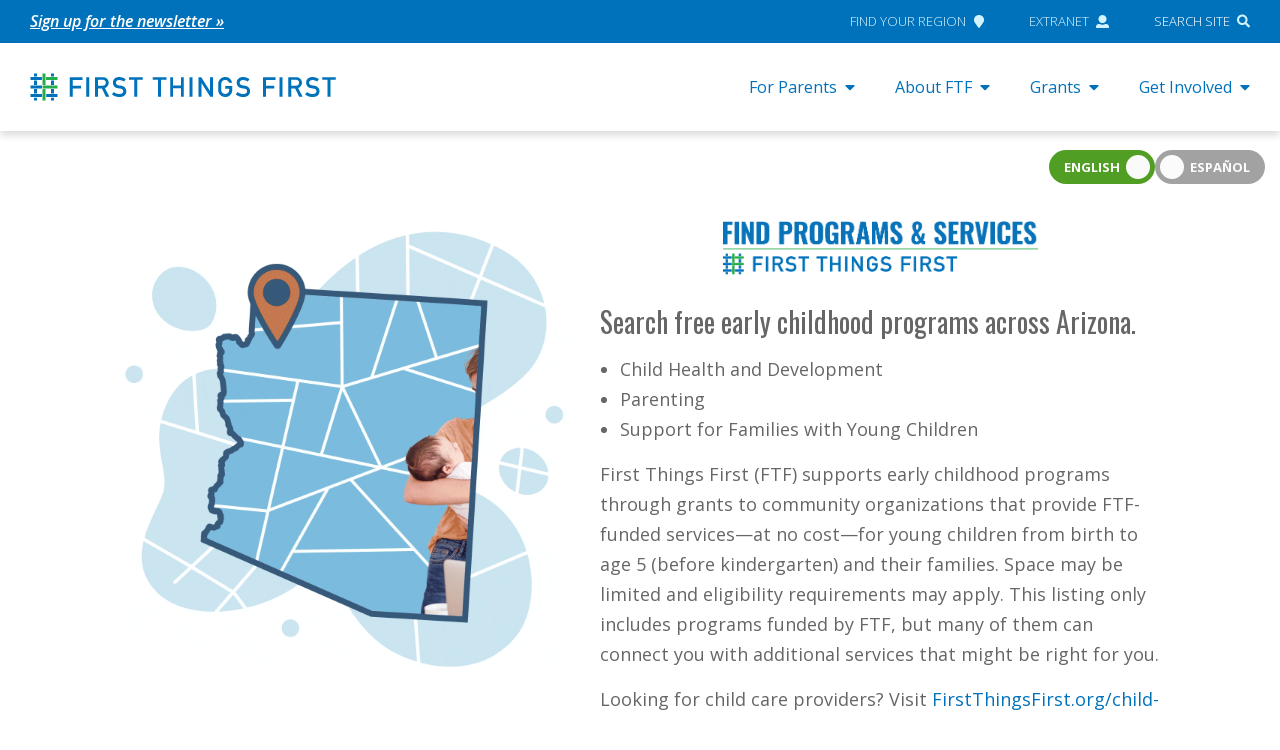

--- FILE ---
content_type: text/html; charset=UTF-8
request_url: https://www.firstthingsfirst.org/resources/find-programs/?gclid=Cj0KCQiA4feBBhC9ARIsABp_nbVpGZZhImBecdONm50eBAXyol0TeLhc2JaqGh0MusOHcBlMh-Z0S34aAqHUEALw_wcB
body_size: 16952
content:

<!doctype html>
<html lang="en-US">
<head>
  <meta charset="utf-8">
  <meta http-equiv="x-ua-compatible" content="ie=edge">
  <meta name="viewport" content="width=device-width, initial-scale=1">

  <!-- Header scripts from Theme Settings -->
<!-- Google Tag Manager -->
<script>(function(w,d,s,l,i){w[l]=w[l]||[];w[l].push({'gtm.start':
new Date().getTime(),event:'gtm.js'});var f=d.getElementsByTagName(s)[0],
j=d.createElement(s),dl=l!='dataLayer'?'&l='+l:'';j.async=true;j.src=
'https://www.googletagmanager.com/gtm.js?id='+i+dl;f.parentNode.insertBefore(j,f);
})(window,document,'script','dataLayer','GTM-NJ2VNKM');</script>
<!-- End Google Tag Manager -->

<!-- pixel analytics tracking code -->
<script type="text/javascript" async src="https://pm.geniusmonkey.com/gm.js?id=1028347906&z=1"></script>

  <link rel="icon" type="image/png" href="https://www.firstthingsfirst.org/wp-content/themes/FTF/dist/images/ftf_favicon.png">

  <meta name='robots' content='index, follow, max-image-preview:large, max-snippet:-1, max-video-preview:-1' />

	<!-- This site is optimized with the Yoast SEO Premium plugin v26.6 (Yoast SEO v26.6) - https://yoast.com/wordpress/plugins/seo/ -->
	<title>Find Programs - First Things First</title>
	<meta name="description" content="First Things First supports early childhood programs through grants to communities offering free services for AZ families of young kids." />
	<link rel="canonical" href="https://www.firstthingsfirst.org/resources/find-programs/" />
	<meta property="og:locale" content="en_US" />
	<meta property="og:type" content="article" />
	<meta property="og:title" content="Find Programs" />
	<meta property="og:description" content="First Things First supports early childhood programs through grants to communities offering free services for AZ families of young kids." />
	<meta property="og:url" content="https://www.firstthingsfirst.org/resources/find-programs/" />
	<meta property="og:site_name" content="First Things First" />
	<meta property="article:publisher" content="https://www.facebook.com/AZFirstThingsFirst/" />
	<meta property="article:modified_time" content="2023-09-21T02:07:34+00:00" />
	<meta property="og:image" content="https://www.firstthingsfirst.org/wp-content/uploads/2019/02/Find_Programs.png" />
	<meta property="og:image:width" content="750" />
	<meta property="og:image:height" content="393" />
	<meta property="og:image:type" content="image/png" />
	<meta name="twitter:card" content="summary_large_image" />
	<meta name="twitter:site" content="@AZFTF" />
	<meta name="twitter:label1" content="Est. reading time" />
	<meta name="twitter:data1" content="1 minute" />
	<script type="application/ld+json" class="yoast-schema-graph">{"@context":"https://schema.org","@graph":[{"@type":"WebPage","@id":"https://www.firstthingsfirst.org/resources/find-programs/","url":"https://www.firstthingsfirst.org/resources/find-programs/","name":"Find Programs - First Things First","isPartOf":{"@id":"https://www.firstthingsfirst.org/#website"},"primaryImageOfPage":{"@id":"https://www.firstthingsfirst.org/resources/find-programs/#primaryimage"},"image":{"@id":"https://www.firstthingsfirst.org/resources/find-programs/#primaryimage"},"thumbnailUrl":"https://www.firstthingsfirst.org/wp-content/uploads/2019/02/Find_Programs.png","datePublished":"2021-08-04T04:28:07+00:00","dateModified":"2023-09-21T02:07:34+00:00","description":"First Things First supports early childhood programs through grants to communities offering free services for AZ families of young kids.","breadcrumb":{"@id":"https://www.firstthingsfirst.org/resources/find-programs/#breadcrumb"},"inLanguage":"en-US","potentialAction":[{"@type":"ReadAction","target":["https://www.firstthingsfirst.org/resources/find-programs/"]}]},{"@type":"ImageObject","inLanguage":"en-US","@id":"https://www.firstthingsfirst.org/resources/find-programs/#primaryimage","url":"https://www.firstthingsfirst.org/wp-content/uploads/2019/02/Find_Programs.png","contentUrl":"https://www.firstthingsfirst.org/wp-content/uploads/2019/02/Find_Programs.png","width":750,"height":393,"caption":"Free Programs and Services for AZ Families"},{"@type":"BreadcrumbList","@id":"https://www.firstthingsfirst.org/resources/find-programs/#breadcrumb","itemListElement":[{"@type":"ListItem","position":1,"name":"Home","item":"https://www.firstthingsfirst.org/"},{"@type":"ListItem","position":2,"name":"Parent Resources","item":"https://www.firstthingsfirst.org/resources/"},{"@type":"ListItem","position":3,"name":"Find Programs"}]},{"@type":"WebSite","@id":"https://www.firstthingsfirst.org/#website","url":"https://www.firstthingsfirst.org/","name":"First Things First","description":"","publisher":{"@id":"https://www.firstthingsfirst.org/#organization"},"potentialAction":[{"@type":"SearchAction","target":{"@type":"EntryPoint","urlTemplate":"https://www.firstthingsfirst.org/?s={search_term_string}"},"query-input":{"@type":"PropertyValueSpecification","valueRequired":true,"valueName":"search_term_string"}}],"inLanguage":"en-US"},{"@type":"Organization","@id":"https://www.firstthingsfirst.org/#organization","name":"First Things First","url":"https://www.firstthingsfirst.org/","logo":{"@type":"ImageObject","inLanguage":"en-US","@id":"https://www.firstthingsfirst.org/#/schema/logo/image/","url":"https://www.firstthingsfirst.org/wp-content/uploads/2018/01/firstthingsfirst_card_gray.jpg","contentUrl":"https://www.firstthingsfirst.org/wp-content/uploads/2018/01/firstthingsfirst_card_gray.jpg","width":800,"height":450,"caption":"First Things First"},"image":{"@id":"https://www.firstthingsfirst.org/#/schema/logo/image/"},"sameAs":["https://www.facebook.com/AZFirstThingsFirst/","https://x.com/AZFTF","https://www.instagram.com/azfirstthingsfirst/","https://www.linkedin.com/company/first-things-first","https://www.youtube.com/user/FTFArizona"]}]}</script>
	<!-- / Yoast SEO Premium plugin. -->


<link rel='dns-prefetch' href='//www.firstthingsfirst.org' />
<link rel='dns-prefetch' href='//static.addtoany.com' />
<link rel='dns-prefetch' href='//maps.googleapis.com' />
<link rel='dns-prefetch' href='//use.fontawesome.com' />
<link rel="alternate" title="oEmbed (JSON)" type="application/json+oembed" href="https://www.firstthingsfirst.org/wp-json/oembed/1.0/embed?url=https%3A%2F%2Fwww.firstthingsfirst.org%2Fresources%2Ffind-programs%2F" />
<link rel="alternate" title="oEmbed (XML)" type="text/xml+oembed" href="https://www.firstthingsfirst.org/wp-json/oembed/1.0/embed?url=https%3A%2F%2Fwww.firstthingsfirst.org%2Fresources%2Ffind-programs%2F&#038;format=xml" />
<style id='wp-img-auto-sizes-contain-inline-css' type='text/css'>
img:is([sizes=auto i],[sizes^="auto," i]){contain-intrinsic-size:3000px 1500px}
/*# sourceURL=wp-img-auto-sizes-contain-inline-css */
</style>
<style id='wp-emoji-styles-inline-css' type='text/css'>

	img.wp-smiley, img.emoji {
		display: inline !important;
		border: none !important;
		box-shadow: none !important;
		height: 1em !important;
		width: 1em !important;
		margin: 0 0.07em !important;
		vertical-align: -0.1em !important;
		background: none !important;
		padding: 0 !important;
	}
/*# sourceURL=wp-emoji-styles-inline-css */
</style>
<link rel='stylesheet' id='wp-block-library-css' href='https://www.firstthingsfirst.org/wp-includes/css/dist/block-library/style.min.css?ver=6.9' type='text/css' media='all' />
<style id='global-styles-inline-css' type='text/css'>
:root{--wp--preset--aspect-ratio--square: 1;--wp--preset--aspect-ratio--4-3: 4/3;--wp--preset--aspect-ratio--3-4: 3/4;--wp--preset--aspect-ratio--3-2: 3/2;--wp--preset--aspect-ratio--2-3: 2/3;--wp--preset--aspect-ratio--16-9: 16/9;--wp--preset--aspect-ratio--9-16: 9/16;--wp--preset--color--black: #000000;--wp--preset--color--cyan-bluish-gray: #abb8c3;--wp--preset--color--white: #ffffff;--wp--preset--color--pale-pink: #f78da7;--wp--preset--color--vivid-red: #cf2e2e;--wp--preset--color--luminous-vivid-orange: #ff6900;--wp--preset--color--luminous-vivid-amber: #fcb900;--wp--preset--color--light-green-cyan: #7bdcb5;--wp--preset--color--vivid-green-cyan: #00d084;--wp--preset--color--pale-cyan-blue: #8ed1fc;--wp--preset--color--vivid-cyan-blue: #0693e3;--wp--preset--color--vivid-purple: #9b51e0;--wp--preset--gradient--vivid-cyan-blue-to-vivid-purple: linear-gradient(135deg,rgb(6,147,227) 0%,rgb(155,81,224) 100%);--wp--preset--gradient--light-green-cyan-to-vivid-green-cyan: linear-gradient(135deg,rgb(122,220,180) 0%,rgb(0,208,130) 100%);--wp--preset--gradient--luminous-vivid-amber-to-luminous-vivid-orange: linear-gradient(135deg,rgb(252,185,0) 0%,rgb(255,105,0) 100%);--wp--preset--gradient--luminous-vivid-orange-to-vivid-red: linear-gradient(135deg,rgb(255,105,0) 0%,rgb(207,46,46) 100%);--wp--preset--gradient--very-light-gray-to-cyan-bluish-gray: linear-gradient(135deg,rgb(238,238,238) 0%,rgb(169,184,195) 100%);--wp--preset--gradient--cool-to-warm-spectrum: linear-gradient(135deg,rgb(74,234,220) 0%,rgb(151,120,209) 20%,rgb(207,42,186) 40%,rgb(238,44,130) 60%,rgb(251,105,98) 80%,rgb(254,248,76) 100%);--wp--preset--gradient--blush-light-purple: linear-gradient(135deg,rgb(255,206,236) 0%,rgb(152,150,240) 100%);--wp--preset--gradient--blush-bordeaux: linear-gradient(135deg,rgb(254,205,165) 0%,rgb(254,45,45) 50%,rgb(107,0,62) 100%);--wp--preset--gradient--luminous-dusk: linear-gradient(135deg,rgb(255,203,112) 0%,rgb(199,81,192) 50%,rgb(65,88,208) 100%);--wp--preset--gradient--pale-ocean: linear-gradient(135deg,rgb(255,245,203) 0%,rgb(182,227,212) 50%,rgb(51,167,181) 100%);--wp--preset--gradient--electric-grass: linear-gradient(135deg,rgb(202,248,128) 0%,rgb(113,206,126) 100%);--wp--preset--gradient--midnight: linear-gradient(135deg,rgb(2,3,129) 0%,rgb(40,116,252) 100%);--wp--preset--font-size--small: 13px;--wp--preset--font-size--medium: 20px;--wp--preset--font-size--large: 36px;--wp--preset--font-size--x-large: 42px;--wp--preset--spacing--20: 0.44rem;--wp--preset--spacing--30: 0.67rem;--wp--preset--spacing--40: 1rem;--wp--preset--spacing--50: 1.5rem;--wp--preset--spacing--60: 2.25rem;--wp--preset--spacing--70: 3.38rem;--wp--preset--spacing--80: 5.06rem;--wp--preset--shadow--natural: 6px 6px 9px rgba(0, 0, 0, 0.2);--wp--preset--shadow--deep: 12px 12px 50px rgba(0, 0, 0, 0.4);--wp--preset--shadow--sharp: 6px 6px 0px rgba(0, 0, 0, 0.2);--wp--preset--shadow--outlined: 6px 6px 0px -3px rgb(255, 255, 255), 6px 6px rgb(0, 0, 0);--wp--preset--shadow--crisp: 6px 6px 0px rgb(0, 0, 0);}:where(.is-layout-flex){gap: 0.5em;}:where(.is-layout-grid){gap: 0.5em;}body .is-layout-flex{display: flex;}.is-layout-flex{flex-wrap: wrap;align-items: center;}.is-layout-flex > :is(*, div){margin: 0;}body .is-layout-grid{display: grid;}.is-layout-grid > :is(*, div){margin: 0;}:where(.wp-block-columns.is-layout-flex){gap: 2em;}:where(.wp-block-columns.is-layout-grid){gap: 2em;}:where(.wp-block-post-template.is-layout-flex){gap: 1.25em;}:where(.wp-block-post-template.is-layout-grid){gap: 1.25em;}.has-black-color{color: var(--wp--preset--color--black) !important;}.has-cyan-bluish-gray-color{color: var(--wp--preset--color--cyan-bluish-gray) !important;}.has-white-color{color: var(--wp--preset--color--white) !important;}.has-pale-pink-color{color: var(--wp--preset--color--pale-pink) !important;}.has-vivid-red-color{color: var(--wp--preset--color--vivid-red) !important;}.has-luminous-vivid-orange-color{color: var(--wp--preset--color--luminous-vivid-orange) !important;}.has-luminous-vivid-amber-color{color: var(--wp--preset--color--luminous-vivid-amber) !important;}.has-light-green-cyan-color{color: var(--wp--preset--color--light-green-cyan) !important;}.has-vivid-green-cyan-color{color: var(--wp--preset--color--vivid-green-cyan) !important;}.has-pale-cyan-blue-color{color: var(--wp--preset--color--pale-cyan-blue) !important;}.has-vivid-cyan-blue-color{color: var(--wp--preset--color--vivid-cyan-blue) !important;}.has-vivid-purple-color{color: var(--wp--preset--color--vivid-purple) !important;}.has-black-background-color{background-color: var(--wp--preset--color--black) !important;}.has-cyan-bluish-gray-background-color{background-color: var(--wp--preset--color--cyan-bluish-gray) !important;}.has-white-background-color{background-color: var(--wp--preset--color--white) !important;}.has-pale-pink-background-color{background-color: var(--wp--preset--color--pale-pink) !important;}.has-vivid-red-background-color{background-color: var(--wp--preset--color--vivid-red) !important;}.has-luminous-vivid-orange-background-color{background-color: var(--wp--preset--color--luminous-vivid-orange) !important;}.has-luminous-vivid-amber-background-color{background-color: var(--wp--preset--color--luminous-vivid-amber) !important;}.has-light-green-cyan-background-color{background-color: var(--wp--preset--color--light-green-cyan) !important;}.has-vivid-green-cyan-background-color{background-color: var(--wp--preset--color--vivid-green-cyan) !important;}.has-pale-cyan-blue-background-color{background-color: var(--wp--preset--color--pale-cyan-blue) !important;}.has-vivid-cyan-blue-background-color{background-color: var(--wp--preset--color--vivid-cyan-blue) !important;}.has-vivid-purple-background-color{background-color: var(--wp--preset--color--vivid-purple) !important;}.has-black-border-color{border-color: var(--wp--preset--color--black) !important;}.has-cyan-bluish-gray-border-color{border-color: var(--wp--preset--color--cyan-bluish-gray) !important;}.has-white-border-color{border-color: var(--wp--preset--color--white) !important;}.has-pale-pink-border-color{border-color: var(--wp--preset--color--pale-pink) !important;}.has-vivid-red-border-color{border-color: var(--wp--preset--color--vivid-red) !important;}.has-luminous-vivid-orange-border-color{border-color: var(--wp--preset--color--luminous-vivid-orange) !important;}.has-luminous-vivid-amber-border-color{border-color: var(--wp--preset--color--luminous-vivid-amber) !important;}.has-light-green-cyan-border-color{border-color: var(--wp--preset--color--light-green-cyan) !important;}.has-vivid-green-cyan-border-color{border-color: var(--wp--preset--color--vivid-green-cyan) !important;}.has-pale-cyan-blue-border-color{border-color: var(--wp--preset--color--pale-cyan-blue) !important;}.has-vivid-cyan-blue-border-color{border-color: var(--wp--preset--color--vivid-cyan-blue) !important;}.has-vivid-purple-border-color{border-color: var(--wp--preset--color--vivid-purple) !important;}.has-vivid-cyan-blue-to-vivid-purple-gradient-background{background: var(--wp--preset--gradient--vivid-cyan-blue-to-vivid-purple) !important;}.has-light-green-cyan-to-vivid-green-cyan-gradient-background{background: var(--wp--preset--gradient--light-green-cyan-to-vivid-green-cyan) !important;}.has-luminous-vivid-amber-to-luminous-vivid-orange-gradient-background{background: var(--wp--preset--gradient--luminous-vivid-amber-to-luminous-vivid-orange) !important;}.has-luminous-vivid-orange-to-vivid-red-gradient-background{background: var(--wp--preset--gradient--luminous-vivid-orange-to-vivid-red) !important;}.has-very-light-gray-to-cyan-bluish-gray-gradient-background{background: var(--wp--preset--gradient--very-light-gray-to-cyan-bluish-gray) !important;}.has-cool-to-warm-spectrum-gradient-background{background: var(--wp--preset--gradient--cool-to-warm-spectrum) !important;}.has-blush-light-purple-gradient-background{background: var(--wp--preset--gradient--blush-light-purple) !important;}.has-blush-bordeaux-gradient-background{background: var(--wp--preset--gradient--blush-bordeaux) !important;}.has-luminous-dusk-gradient-background{background: var(--wp--preset--gradient--luminous-dusk) !important;}.has-pale-ocean-gradient-background{background: var(--wp--preset--gradient--pale-ocean) !important;}.has-electric-grass-gradient-background{background: var(--wp--preset--gradient--electric-grass) !important;}.has-midnight-gradient-background{background: var(--wp--preset--gradient--midnight) !important;}.has-small-font-size{font-size: var(--wp--preset--font-size--small) !important;}.has-medium-font-size{font-size: var(--wp--preset--font-size--medium) !important;}.has-large-font-size{font-size: var(--wp--preset--font-size--large) !important;}.has-x-large-font-size{font-size: var(--wp--preset--font-size--x-large) !important;}
/*# sourceURL=global-styles-inline-css */
</style>

<style id='classic-theme-styles-inline-css' type='text/css'>
/*! This file is auto-generated */
.wp-block-button__link{color:#fff;background-color:#32373c;border-radius:9999px;box-shadow:none;text-decoration:none;padding:calc(.667em + 2px) calc(1.333em + 2px);font-size:1.125em}.wp-block-file__button{background:#32373c;color:#fff;text-decoration:none}
/*# sourceURL=/wp-includes/css/classic-themes.min.css */
</style>
<link rel='stylesheet' id='agile-store-locator-init-css' href='https://www.firstthingsfirst.org/wp-content/plugins/agile-store-locator/public/css/init.css?ver=4.8.18' type='text/css' media='all' />
<link rel='stylesheet' id='wp-video-popup-css' href='https://www.firstthingsfirst.org/wp-content/plugins/wp-video-popup-pro/inc/css/wp-video-popup.css?ver=2.9' type='text/css' media='all' />
<link rel='stylesheet' id='wpml-legacy-horizontal-list-0-css' href='https://www.firstthingsfirst.org/wp-content/plugins/sitepress-multilingual-cms/templates/language-switchers/legacy-list-horizontal/style.min.css?ver=1' type='text/css' media='all' />
<link rel='stylesheet' id='bfa-font-awesome-css' href='https://use.fontawesome.com/releases/v5.15.4/css/all.css?ver=2.0.3' type='text/css' media='all' />
<link rel='stylesheet' id='bfa-font-awesome-v4-shim-css' href='https://use.fontawesome.com/releases/v5.15.4/css/v4-shims.css?ver=2.0.3' type='text/css' media='all' />
<style id='bfa-font-awesome-v4-shim-inline-css' type='text/css'>

			@font-face {
				font-family: 'FontAwesome';
				src: url('https://use.fontawesome.com/releases/v5.15.4/webfonts/fa-brands-400.eot'),
				url('https://use.fontawesome.com/releases/v5.15.4/webfonts/fa-brands-400.eot?#iefix') format('embedded-opentype'),
				url('https://use.fontawesome.com/releases/v5.15.4/webfonts/fa-brands-400.woff2') format('woff2'),
				url('https://use.fontawesome.com/releases/v5.15.4/webfonts/fa-brands-400.woff') format('woff'),
				url('https://use.fontawesome.com/releases/v5.15.4/webfonts/fa-brands-400.ttf') format('truetype'),
				url('https://use.fontawesome.com/releases/v5.15.4/webfonts/fa-brands-400.svg#fontawesome') format('svg');
			}

			@font-face {
				font-family: 'FontAwesome';
				src: url('https://use.fontawesome.com/releases/v5.15.4/webfonts/fa-solid-900.eot'),
				url('https://use.fontawesome.com/releases/v5.15.4/webfonts/fa-solid-900.eot?#iefix') format('embedded-opentype'),
				url('https://use.fontawesome.com/releases/v5.15.4/webfonts/fa-solid-900.woff2') format('woff2'),
				url('https://use.fontawesome.com/releases/v5.15.4/webfonts/fa-solid-900.woff') format('woff'),
				url('https://use.fontawesome.com/releases/v5.15.4/webfonts/fa-solid-900.ttf') format('truetype'),
				url('https://use.fontawesome.com/releases/v5.15.4/webfonts/fa-solid-900.svg#fontawesome') format('svg');
			}

			@font-face {
				font-family: 'FontAwesome';
				src: url('https://use.fontawesome.com/releases/v5.15.4/webfonts/fa-regular-400.eot'),
				url('https://use.fontawesome.com/releases/v5.15.4/webfonts/fa-regular-400.eot?#iefix') format('embedded-opentype'),
				url('https://use.fontawesome.com/releases/v5.15.4/webfonts/fa-regular-400.woff2') format('woff2'),
				url('https://use.fontawesome.com/releases/v5.15.4/webfonts/fa-regular-400.woff') format('woff'),
				url('https://use.fontawesome.com/releases/v5.15.4/webfonts/fa-regular-400.ttf') format('truetype'),
				url('https://use.fontawesome.com/releases/v5.15.4/webfonts/fa-regular-400.svg#fontawesome') format('svg');
				unicode-range: U+F004-F005,U+F007,U+F017,U+F022,U+F024,U+F02E,U+F03E,U+F044,U+F057-F059,U+F06E,U+F070,U+F075,U+F07B-F07C,U+F080,U+F086,U+F089,U+F094,U+F09D,U+F0A0,U+F0A4-F0A7,U+F0C5,U+F0C7-F0C8,U+F0E0,U+F0EB,U+F0F3,U+F0F8,U+F0FE,U+F111,U+F118-F11A,U+F11C,U+F133,U+F144,U+F146,U+F14A,U+F14D-F14E,U+F150-F152,U+F15B-F15C,U+F164-F165,U+F185-F186,U+F191-F192,U+F1AD,U+F1C1-F1C9,U+F1CD,U+F1D8,U+F1E3,U+F1EA,U+F1F6,U+F1F9,U+F20A,U+F247-F249,U+F24D,U+F254-F25B,U+F25D,U+F267,U+F271-F274,U+F279,U+F28B,U+F28D,U+F2B5-F2B6,U+F2B9,U+F2BB,U+F2BD,U+F2C1-F2C2,U+F2D0,U+F2D2,U+F2DC,U+F2ED,U+F328,U+F358-F35B,U+F3A5,U+F3D1,U+F410,U+F4AD;
			}
		
/*# sourceURL=bfa-font-awesome-v4-shim-inline-css */
</style>
<link rel='stylesheet' id='addtoany-css' href='https://www.firstthingsfirst.org/wp-content/plugins/add-to-any/addtoany.min.css?ver=1.16' type='text/css' media='all' />
<link rel='stylesheet' id='ftf-css' href='https://www.firstthingsfirst.org/wp-content/themes/FTF/dist/styles/main.css?ver=2026.01.19' type='text/css' media='all' />
<script type="text/javascript" id="wpml-cookie-js-extra">
/* <![CDATA[ */
var wpml_cookies = {"wp-wpml_current_language":{"value":"en","expires":1,"path":"/"}};
var wpml_cookies = {"wp-wpml_current_language":{"value":"en","expires":1,"path":"/"}};
//# sourceURL=wpml-cookie-js-extra
/* ]]> */
</script>
<script type="text/javascript" src="https://www.firstthingsfirst.org/wp-content/plugins/sitepress-multilingual-cms/res/js/cookies/language-cookie.js?ver=486900" id="wpml-cookie-js" defer="defer" data-wp-strategy="defer"></script>
<script type="text/javascript" id="addtoany-core-js-before">
/* <![CDATA[ */
window.a2a_config=window.a2a_config||{};a2a_config.callbacks=[];a2a_config.overlays=[];a2a_config.templates={};
a2a_config.icon_color="#1a7fc3";

//# sourceURL=addtoany-core-js-before
/* ]]> */
</script>
<script type="text/javascript" defer src="https://static.addtoany.com/menu/page.js" id="addtoany-core-js"></script>
<script type="text/javascript" src="https://www.firstthingsfirst.org/wp-includes/js/jquery/jquery.min.js?ver=3.7.1" id="jquery-core-js"></script>
<script type="text/javascript" src="https://www.firstthingsfirst.org/wp-includes/js/jquery/jquery-migrate.min.js?ver=3.4.1" id="jquery-migrate-js"></script>
<script type="text/javascript" defer src="https://www.firstthingsfirst.org/wp-content/plugins/add-to-any/addtoany.min.js?ver=1.1" id="addtoany-jquery-js"></script>
<script type="text/javascript" src="https://www.firstthingsfirst.org/wp-content/themes/FTF/dist/scripts/modernizr.custom.js" id="modernizr-js"></script>
<script type="text/javascript" src="https://maps.googleapis.com/maps/api/js?key=AIzaSyCd1WYCbUg9MRqg943ragjAcjdcKdvk-r8&amp;libraries=places&amp;ver=1" id="asl_google_maps-js"></script>
<script type="text/javascript" src="https://use.fontawesome.com/releases/v5.0.2/js/all.js?ver=1" id="font-awesome-js"></script>
<link rel="https://api.w.org/" href="https://www.firstthingsfirst.org/wp-json/" /><link rel="alternate" title="JSON" type="application/json" href="https://www.firstthingsfirst.org/wp-json/wp/v2/pages/38963" /><link rel="EditURI" type="application/rsd+xml" title="RSD" href="https://www.firstthingsfirst.org/xmlrpc.php?rsd" />
<meta name="generator" content="WordPress 6.9" />
<link rel='shortlink' href='https://www.firstthingsfirst.org/?p=38963' />
<meta name="generator" content="WPML ver:4.8.6 stt:1,2;" />
<meta name="cdp-version" content="1.5.0" /><script>
var ftfContractualObligationDocs = [
{
	title:'FTF Grants Uniform Terms and Conditions',
	url:'https://www.firstthingsfirst.org/wp-content/uploads/2020/01/FTF-Grants-Uniform-Terms-and-Conditions.docx'
},
{
	title:'FTF Data Security, Submission and Suppression Guidelines and Requirements',
	url:'https://www.firstthingsfirst.org/wp-content/uploads/2019/01/FTF-Data-Security_Submission-and-Suppression-Guidelines-Dec-2017-doc.pdf'
},
{
	title:'FTF Data Security Policy and Procedures',
	url:'https://www.firstthingsfirst.org/wp-content/uploads/2019/01/FTF-Data-Security-Policy-and-Procedures-Dec-2017.pdf'
},
{
	title:'FTF Tribal Data Policy',
	url:'https://www.firstthingsfirst.org/wp-content/uploads/2021/04/FTF-Tribal-Data-Policy-Dec-2020.pdf'
},
{
	title:'FTF Statement of Lawful Presence and Eligibility Form',
	url:'https://www.firstthingsfirst.org/wp-content/uploads/2019/01/Statement-of-Lawful-Presence-and-Eligibility-Form.pdf'
},
{
	title:'Sample - Certificate of Insurance Form',
	url:'https://www.firstthingsfirst.org/wp-content/uploads/2019/01/Sample-Certificate-of-Insurance-Form.pdf'
},
]
</script>
<style type="text/css">.recentcomments a{display:inline !important;padding:0 !important;margin:0 !important;}</style><style>
	span.oe_textdirection { unicode-bidi: bidi-override; direction: rtl; }
	span.oe_displaynone { display: none; }
</style>
		<style type="text/css" id="wp-custom-css">
			.otgs-development-site-front-end { display:none!important; }

/*Temporary Google API Disabled */
/* .asl-map {
	height: 0;
	overflow: hidden;
} */

.post-8730 > .entry-content > img:first-child {
	display: none
}

/* fix tracking pixel sizing */
img[width="1"] {
  width: inherit;
	position: absolute;
}

@media (min-width: 1200px) {
	body.page-template-template-landing-oral-health .landing-page .section.section-faces .section-container .content img.face-img {
		height: 100%;
	}
}

.entry-content h2 {
	font-weight: 600;
	font-size: 1.25rem;
}
.entry-content h3 {
	font-weight: 600;
	font-size: 1.1rem;
}
.entry-content a {
  text-decoration: underline;
}

.callout-card a {
  text-decoration: none;
}		</style>
		
  <link href="https://fonts.googleapis.com/css?family=Open+Sans:400,300,300italic,400italic,600,600italic,700,700italic,800,800italic|Oswald" rel="stylesheet" type="text/css" />

  <script>
    /* Set global vars from WordPress */
    var ftfBlogInfo = {
      'url': 'https://www.firstthingsfirst.org'
    };
  </script>

</head>

<body class="wp-singular page-template page-template-template-find-programs page-template-template-find-programs-php page page-id-38963 page-parent page-child parent-pageid-1131 wp-theme-FTF user-is-not-tabbing find-programs sidebar-primary">
  <!--[if IE]>
      <div class="alert alert-warning">
        You are using an <strong>outdated</strong> browser. Please <a href="http://browsehappy.com/">upgrade your browser</a> to improve your experience.      </div>
    <![endif]-->

  <!-- Body scripts from Theme Settings -->
<!-- Google Tag Manager (noscript) -->
<noscript><iframe src="https://www.googletagmanager.com/ns.html?id=GTM-NJ2VNKM"
height="0" width="0" style="display:none;visibility:hidden"></iframe></noscript>
<!-- End Google Tag Manager (noscript) -->

  <a href="#main" class="screen-reader-text bypass-block">Skip to content</a>

  <section class="topbar">
  <div class="container">
    <div class="notification">
      <section class="widget text-3 widget_text">			<div class="textwidget"><p><i><a href="http://eepurl.com/c_wDzX">Sign up for the newsletter »</a></i></p>
</div>
		</section>    </div>
    <nav class="nav-global">
      <ul id="menu-global-menu" class="menu"><li id="menu-item-136" class="menu-item menu-item-type-post_type menu-item-object-page menu-item-136"><a href="https://www.firstthingsfirst.org/governance/ftf-regions/find-your-region/">Find Your Region<i class="fas fa-map-marker"></i></a></li>
<li id="menu-item-137" class="menu-item menu-item-type-custom menu-item-object-custom menu-item-137"><a href="https://extranet.azftf.gov/extranet">Extranet<i class="fas fa-user"></i></a></li>
<li id="menu-item-138" class="menu-item menu-item-type-custom menu-item-object-custom menu-item-138"><a href="#">Search Site<i class="fas fa-search"></i></a></li>
</ul>    </nav>
  </div>
</section>

<header>
  <div class="container">

    <a class="brand" href="https://www.firstthingsfirst.org/">
      <img class="big" src="https://www.firstthingsfirst.org/wp-content/themes/FTF/dist/images/ftf_logo.svg" alt="First Things First" />
      <img class="small" src="https://www.firstthingsfirst.org/wp-content/themes/FTF/dist/images/ftf_mobile.svg" alt="First Things First" />
    </a>

    
<nav class="primary-desktop">
          <ul class="nav has-big-submenu">
              <li class="menu-item-has-children">
          <a href="javascript:;">For Parents</a>
          <div class="big-submenu sub-menu"><div class="inner"><div class="description"><p><small><strong>For Parents. </strong>To help you do the best you can, here’s some information, tools and resources for supporting your child&#8217;s healthy development and learning.</small></p></div><div class="menus"><ul id="menu-big-submenu-for-parents-primary" class="menu"><li id="menu-item-60429" class="menu-item menu-item-type-custom menu-item-object-custom menu-item-60429"><a href="/az-new-parent-guide/">AZ New Parent Guide</a></li>
<li id="menu-item-60428" class="menu-item menu-item-type-custom menu-item-object-custom menu-item-60428"><a href="/es/recursos-en-espanol/">Recursos En Español</a></li>
<li id="menu-item-59827" class="menu-item menu-item-type-post_type menu-item-object-page menu-item-59827"><a href="https://www.firstthingsfirst.org/first-things-description/">Parenting Blog</a></li>
</ul><ul id="menu-big-submenu-for-parents-secondary" class="menu"><li id="menu-item-39000" class="menu-item menu-item-type-post_type menu-item-object-page current-menu-item page_item page-item-38963 current_page_item menu-item-39000"><a href="https://www.firstthingsfirst.org/resources/find-programs/" aria-current="page">Free Programs and Services</a></li>
<li id="menu-item-59826" class="menu-item menu-item-type-post_type menu-item-object-page menu-item-59826"><a href="https://www.firstthingsfirst.org/resources/quality-first/">Quality Child Care and Preschool</a></li>
</ul></div><div class="featured"><h2>Families Can Take Action</h2><div class="thumbnail"><img width="650" height="345" src="https://www.firstthingsfirst.org/wp-content/uploads/2024/11/FTF_0019_GeneralPublicTakeActionPageImages4-650x345.jpg" class="attachment-medium size-medium" alt="Share Your Story" decoding="async" fetchpriority="high" srcset="https://www.firstthingsfirst.org/wp-content/uploads/2024/11/FTF_0019_GeneralPublicTakeActionPageImages4-650x345.jpg 650w, https://www.firstthingsfirst.org/wp-content/uploads/2024/11/FTF_0019_GeneralPublicTakeActionPageImages4-1300x689.jpg 1300w, https://www.firstthingsfirst.org/wp-content/uploads/2024/11/FTF_0019_GeneralPublicTakeActionPageImages4-768x407.jpg 768w, https://www.firstthingsfirst.org/wp-content/uploads/2024/11/FTF_0019_GeneralPublicTakeActionPageImages4-1536x814.jpg 1536w, https://www.firstthingsfirst.org/wp-content/uploads/2024/11/FTF_0019_GeneralPublicTakeActionPageImages4.jpg 1600w" sizes="(max-width: 650px) 100vw, 650px" /></div><p><a class="more" href="https://www.firstthingsfirst.org/families-take-action/">Read More</a></p></div></div></div>        </li>
              <li class="menu-item-has-children">
          <a href="javascript:;">About FTF</a>
          <div class="big-submenu sub-menu"><div class="inner"><div class="description"><p><small><strong>About FTF.</strong> Created by Arizona voters, First Things First partners with families and communities to help our state’s young children be ready for success in kindergarten and beyond.</small></p></div><div class="menus"><ul id="menu-big-submenu-about-ftf-primary" class="menu"><li id="menu-item-1213" class="menu-item menu-item-type-post_type menu-item-object-page menu-item-has-children menu-item-1213"><a href="https://www.firstthingsfirst.org/what-we-do/">What We Do</a>
<ul class="sub-menu">
	<li id="menu-item-1212" class="menu-item menu-item-type-post_type menu-item-object-page menu-item-1212"><a href="https://www.firstthingsfirst.org/what-we-do/our-mission/">Our Mission</a></li>
	<li id="menu-item-1214" class="menu-item menu-item-type-post_type menu-item-object-page menu-item-1214"><a href="https://www.firstthingsfirst.org/what-we-do/how-we-work/">How We Work</a></li>
	<li id="menu-item-1215" class="menu-item menu-item-type-post_type menu-item-object-page menu-item-1215"><a href="https://www.firstthingsfirst.org/what-we-do/investments/">Investments</a></li>
	<li id="menu-item-1216" class="menu-item menu-item-type-post_type menu-item-object-page menu-item-1216"><a href="https://www.firstthingsfirst.org/what-we-do/publications/">Publications</a></li>
</ul>
</li>
<li id="menu-item-1217" class="menu-item menu-item-type-post_type menu-item-object-page menu-item-has-children menu-item-1217"><a href="https://www.firstthingsfirst.org/governance/">Governance</a>
<ul class="sub-menu">
	<li id="menu-item-6802" class="menu-item menu-item-type-post_type menu-item-object-page menu-item-6802"><a href="https://www.firstthingsfirst.org/governance/board/">Board</a></li>
	<li id="menu-item-11568" class="menu-item menu-item-type-post_type menu-item-object-page menu-item-11568"><a href="https://www.firstthingsfirst.org/governance/ftf-regions/">Regions</a></li>
	<li id="menu-item-11447" class="menu-item menu-item-type-post_type menu-item-object-page menu-item-11447"><a href="https://www.firstthingsfirst.org/governance/tribal-affairs/">Tribal Affairs</a></li>
</ul>
</li>
</ul><ul id="menu-big-submenu-about-ftf-secondary" class="menu"><li id="menu-item-1220" class="menu-item menu-item-type-post_type menu-item-object-page menu-item-1220"><a href="https://www.firstthingsfirst.org/early-childhood-matters/">Why Early Childhood Matters</a></li>
<li id="menu-item-1221" class="menu-item menu-item-type-post_type menu-item-object-page menu-item-1221"><a href="https://www.firstthingsfirst.org/latest-news/">Latest News</a></li>
<li id="menu-item-11446" class="menu-item menu-item-type-post_type_archive menu-item-object-family-stories menu-item-11446"><a href="https://www.firstthingsfirst.org/region-stories/">Region Stories</a></li>
<li id="menu-item-1222" class="menu-item menu-item-type-post_type menu-item-object-page menu-item-1222"><a href="https://www.firstthingsfirst.org/careers-staff/">Careers &#038; Staff</a></li>
<li id="menu-item-1223" class="menu-item menu-item-type-post_type menu-item-object-page menu-item-1223"><a href="https://www.firstthingsfirst.org/media/">Media</a></li>
<li id="menu-item-1224" class="menu-item menu-item-type-post_type menu-item-object-page menu-item-1224"><a href="https://www.firstthingsfirst.org/contact-us/">Contact Us</a></li>
</ul></div><div class="featured"><h2>FTF 2025 Annual Report provides in-depth look at investments</h2><div class="thumbnail"><img width="650" height="341" src="https://www.firstthingsfirst.org/wp-content/uploads/2025/09/publications-2025-ar-650x341.png" class="attachment-medium size-medium" alt="" decoding="async" srcset="https://www.firstthingsfirst.org/wp-content/uploads/2025/09/publications-2025-ar-650x341.png 650w, https://www.firstthingsfirst.org/wp-content/uploads/2025/09/publications-2025-ar.png 750w" sizes="(max-width: 650px) 100vw, 650px" /></div><p><a class="more" href="https://www.firstthingsfirst.org/2025/09/2025-annual-report/">Read More</a></p></div></div></div>        </li>
              <li class="menu-item-has-children">
          <a href="javascript:;">Grants</a>
          <div class="big-submenu sub-menu"><div class="inner"><div class="description"><p><small><strong>Grants</strong>. First Things First invests in strategies and programs that support the development, health and learning of children from birth to age 5 (before kindergarten).</small></p></div><div class="menus"><ul id="menu-big-submenu-grants-primary" class="menu"><li id="menu-item-1225" class="menu-item menu-item-type-post_type menu-item-object-page menu-item-1225"><a href="https://www.firstthingsfirst.org/grant-opportunities/">Grant Opportunities</a></li>
<li id="menu-item-1226" class="menu-item menu-item-type-post_type menu-item-object-page menu-item-1226"><a href="https://www.firstthingsfirst.org/application-process/">Potential Applicants</a></li>
</ul><ul id="menu-big-submenu-grants-secondary" class="menu"><li id="menu-item-1227" class="menu-item menu-item-type-post_type menu-item-object-page menu-item-1227"><a href="https://www.firstthingsfirst.org/strategy-toolkit/">Strategy Toolkit</a></li>
<li id="menu-item-9797" class="menu-item menu-item-type-post_type menu-item-object-page menu-item-9797"><a href="https://www.firstthingsfirst.org/grantee-resources/">Grantee Resources</a></li>
</ul></div><div class="featured"><h2>Advocate for Early Childhood</h2><div class="thumbnail"><img width="650" height="345" src="https://www.firstthingsfirst.org/wp-content/uploads/2024/12/Advocate-650x345.jpg" class="attachment-medium size-medium" alt="Father reading with son" decoding="async" srcset="https://www.firstthingsfirst.org/wp-content/uploads/2024/12/Advocate-650x345.jpg 650w, https://www.firstthingsfirst.org/wp-content/uploads/2024/12/Advocate-1300x689.jpg 1300w, https://www.firstthingsfirst.org/wp-content/uploads/2024/12/Advocate-768x407.jpg 768w, https://www.firstthingsfirst.org/wp-content/uploads/2024/12/Advocate-1536x814.jpg 1536w, https://www.firstthingsfirst.org/wp-content/uploads/2024/12/Advocate.jpg 1600w" sizes="(max-width: 650px) 100vw, 650px" /></div><p><a class="more" href="https://www.firstthingsfirst.org/advocate-early-childhood/">Read More</a></p></div></div></div>        </li>
              <li class="menu-item-has-children">
          <a href="javascript:;">Get Involved</a>
          <div class="big-submenu sub-menu"><div class="inner"><div class="description"><p><small><strong>Get Involved.</strong> First Things First partners with families and communities to give all Arizona children the opportunity to arrive at kindergarten healthy and ready to succeed. </small></p></div><div class="menus"><ul id="menu-big-submenu-get-involved-primary" class="menu"><li id="menu-item-4156" class="menu-item menu-item-type-post_type menu-item-object-page menu-item-4156"><a href="https://www.firstthingsfirst.org/serve-az-community/">Serve Your AZ Community</a></li>
<li id="menu-item-24860" class="menu-item menu-item-type-post_type menu-item-object-page menu-item-24860"><a href="https://www.firstthingsfirst.org/giving/">Giving</a></li>
</ul><ul id="menu-big-submenu-get-involved-secondary" class="menu"><li id="menu-item-56210" class="menu-item menu-item-type-post_type menu-item-object-page menu-item-56210"><a href="https://www.firstthingsfirst.org/business-take-action/">Child Care Solutions for Businesses</a></li>
<li id="menu-item-56286" class="menu-item menu-item-type-post_type menu-item-object-page menu-item-56286"><a href="https://www.firstthingsfirst.org/advocate-early-childhood/">Advocate for Early Childhood</a></li>
</ul></div><div class="featured"><h2>Business Impact of Child Care Calculator</h2><div class="thumbnail"><img width="650" height="344" src="https://www.firstthingsfirst.org/wp-content/uploads/2024/01/calculator_feature-650x344.jpg" class="attachment-medium size-medium" alt="" decoding="async" srcset="https://www.firstthingsfirst.org/wp-content/uploads/2024/01/calculator_feature-650x344.jpg 650w, https://www.firstthingsfirst.org/wp-content/uploads/2024/01/calculator_feature-768x407.jpg 768w, https://www.firstthingsfirst.org/wp-content/uploads/2024/01/calculator_feature.jpg 1031w" sizes="(max-width: 650px) 100vw, 650px" /></div><p><a class="more" href="https://www.firstthingsfirst.org/business-take-action/cost-calculator/">Read More</a></p></div></div></div>        </li>
          </ul>
  </nav>


    <button
      class="menu-toggle menu-open"
      aria-controls="mobile-nav"
      aria-haspopup="true"
      aria-expanded="false"
      ><i class="fas fa-bars"></i><i class="fas fa-times" style="display:none;"></i><span class="label">Menu</span>
      </button>
  </div>
</header>
<section class="mobile-nav" id="mobile-nav">
  <div class="inner">
    <nav class="primary-mobile">
      <ul id="menu-main-menu" class="nav"><li id="menu-item-150" class="menu-item menu-item-type-custom menu-item-object-custom current-menu-ancestor current-menu-parent menu-item-has-children menu-item-150"><a href="#">For Parents</a>
<ul class="sub-menu">
	<li id="menu-item-59828" class="menu-item menu-item-type-post_type menu-item-object-page menu-item-59828"><a href="https://www.firstthingsfirst.org/az-new-parent-guide/">AZ New Parent Guide</a></li>
	<li id="menu-item-39002" class="menu-item menu-item-type-post_type menu-item-object-page current-menu-item page_item page-item-38963 current_page_item menu-item-39002"><a href="https://www.firstthingsfirst.org/resources/find-programs/" aria-current="page">Find Programs</a></li>
	<li id="menu-item-50213" class="menu-item menu-item-type-post_type menu-item-object-page menu-item-50213"><a href="https://www.firstthingsfirst.org/resources/quality-first/">Quality Child Care in AZ</a></li>
	<li id="menu-item-59829" class="menu-item menu-item-type-post_type menu-item-object-page menu-item-59829"><a href="https://www.firstthingsfirst.org/first-things-description/">Parenting Blog</a></li>
	<li id="menu-item-157" class="menu-item menu-item-type-post_type menu-item-object-page menu-item-157"><a href="https://www.firstthingsfirst.org/resources/birth-five-helpline/">Birth to Five Helpline</a></li>
</ul>
</li>
<li id="menu-item-151" class="menu-item menu-item-type-custom menu-item-object-custom menu-item-has-children menu-item-151"><a href="#">About FTF</a>
<ul class="sub-menu">
	<li id="menu-item-1157" class="menu-item menu-item-type-post_type menu-item-object-page menu-item-has-children menu-item-1157"><a href="https://www.firstthingsfirst.org/what-we-do/">What We Do</a>
	<ul class="sub-menu">
		<li id="menu-item-173" class="menu-item menu-item-type-post_type menu-item-object-page menu-item-173"><a href="https://www.firstthingsfirst.org/what-we-do/our-mission/">Our Mission</a></li>
		<li id="menu-item-171" class="menu-item menu-item-type-post_type menu-item-object-page menu-item-171"><a href="https://www.firstthingsfirst.org/what-we-do/how-we-work/">How We Work</a></li>
		<li id="menu-item-172" class="menu-item menu-item-type-post_type menu-item-object-page menu-item-172"><a href="https://www.firstthingsfirst.org/what-we-do/investments/">Investments</a></li>
		<li id="menu-item-174" class="menu-item menu-item-type-post_type menu-item-object-page menu-item-174"><a href="https://www.firstthingsfirst.org/what-we-do/publications/">Publications</a></li>
	</ul>
</li>
	<li id="menu-item-1156" class="menu-item menu-item-type-post_type menu-item-object-page menu-item-has-children menu-item-1156"><a href="https://www.firstthingsfirst.org/governance/">Governance</a>
	<ul class="sub-menu">
		<li id="menu-item-183" class="menu-item menu-item-type-post_type menu-item-object-page menu-item-183"><a href="https://www.firstthingsfirst.org/governance/board/">Board</a></li>
		<li id="menu-item-11564" class="menu-item menu-item-type-post_type menu-item-object-page menu-item-11564"><a href="https://www.firstthingsfirst.org/governance/ftf-regions/">Regions</a></li>
		<li id="menu-item-180" class="menu-item menu-item-type-post_type menu-item-object-page menu-item-180"><a href="https://www.firstthingsfirst.org/governance/tribal-affairs/">Tribal Affairs</a></li>
	</ul>
</li>
	<li id="menu-item-168" class="menu-item menu-item-type-post_type menu-item-object-page menu-item-has-children menu-item-168"><a href="https://www.firstthingsfirst.org/early-childhood-matters/">Why Early Childhood Matters</a>
	<ul class="sub-menu">
		<li id="menu-item-7022" class="menu-item menu-item-type-post_type menu-item-object-page menu-item-7022"><a href="https://www.firstthingsfirst.org/early-childhood-matters/brain-development/">Brain Development</a></li>
		<li id="menu-item-6801" class="menu-item menu-item-type-post_type menu-item-object-page menu-item-6801"><a href="https://www.firstthingsfirst.org/early-childhood-matters/investing-in-early-childhood/">Investing in Early Childhood</a></li>
		<li id="menu-item-6877" class="menu-item menu-item-type-post_type menu-item-object-page menu-item-6877"><a href="https://www.firstthingsfirst.org/early-childhood-matters/early-literacy/">Early Literacy</a></li>
		<li id="menu-item-6846" class="menu-item menu-item-type-post_type menu-item-object-page menu-item-6846"><a href="https://www.firstthingsfirst.org/early-childhood-matters/data-tools/">Data Tools</a></li>
		<li id="menu-item-6845" class="menu-item menu-item-type-post_type menu-item-object-page menu-item-6845"><a href="https://www.firstthingsfirst.org/early-childhood-matters/research/">Early Childhood Research</a></li>
	</ul>
</li>
	<li id="menu-item-169" class="menu-item menu-item-type-post_type menu-item-object-page menu-item-169"><a href="https://www.firstthingsfirst.org/latest-news/">Latest News</a></li>
	<li id="menu-item-175" class="menu-item menu-item-type-post_type menu-item-object-page menu-item-175"><a href="https://www.firstthingsfirst.org/careers-staff/">Careers &#038; Staff</a></li>
	<li id="menu-item-176" class="menu-item menu-item-type-post_type menu-item-object-page menu-item-176"><a href="https://www.firstthingsfirst.org/contact-us/">Contact Us</a></li>
	<li id="menu-item-177" class="menu-item menu-item-type-post_type menu-item-object-page menu-item-177"><a href="https://www.firstthingsfirst.org/media/">Media</a></li>
	<li id="menu-item-12180" class="menu-item menu-item-type-post_type_archive menu-item-object-family-stories menu-item-12180"><a href="https://www.firstthingsfirst.org/region-stories/">Region Stories</a></li>
</ul>
</li>
<li id="menu-item-152" class="menu-item menu-item-type-custom menu-item-object-custom menu-item-has-children menu-item-152"><a href="#">Grants</a>
<ul class="sub-menu">
	<li id="menu-item-185" class="menu-item menu-item-type-post_type menu-item-object-page menu-item-185"><a href="https://www.firstthingsfirst.org/grant-opportunities/">Grant Opportunities</a></li>
	<li id="menu-item-184" class="menu-item menu-item-type-post_type menu-item-object-page menu-item-184"><a href="https://www.firstthingsfirst.org/application-process/">Potential Applicants</a></li>
	<li id="menu-item-187" class="menu-item menu-item-type-post_type menu-item-object-page menu-item-187"><a href="https://www.firstthingsfirst.org/strategy-toolkit/">Strategy Toolkit</a></li>
	<li id="menu-item-9938" class="menu-item menu-item-type-post_type menu-item-object-page menu-item-9938"><a href="https://www.firstthingsfirst.org/grantee-resources/">Grantee Resources</a></li>
</ul>
</li>
<li id="menu-item-153" class="menu-item menu-item-type-custom menu-item-object-custom menu-item-has-children menu-item-153"><a href="#">Get Involved</a>
<ul class="sub-menu">
	<li id="menu-item-4157" class="menu-item menu-item-type-post_type menu-item-object-page menu-item-4157"><a href="https://www.firstthingsfirst.org/serve-az-community/">Serve Your AZ Community</a></li>
	<li id="menu-item-24858" class="menu-item menu-item-type-post_type menu-item-object-page menu-item-24858"><a href="https://www.firstthingsfirst.org/giving/">Giving</a></li>
	<li id="menu-item-60615" class="menu-item menu-item-type-post_type menu-item-object-page menu-item-60615"><a href="https://www.firstthingsfirst.org/business-take-action/">Child Care Solutions for Businesses</a></li>
	<li id="menu-item-56289" class="menu-item menu-item-type-post_type menu-item-object-page menu-item-56289"><a href="https://www.firstthingsfirst.org/advocate-early-childhood/">Advocate for Early Childhood</a></li>
</ul>
</li>
</ul>    </nav>

    <nav class="global-mobile">
      <ul id="menu-global-menu-1" class="menu"><li class="menu-item menu-item-type-post_type menu-item-object-page menu-item-136"><a href="https://www.firstthingsfirst.org/governance/ftf-regions/find-your-region/">Find Your Region<i class="fas fa-map-marker"></i></a></li>
<li class="menu-item menu-item-type-custom menu-item-object-custom menu-item-137"><a href="https://extranet.azftf.gov/extranet">Extranet<i class="fas fa-user"></i></a></li>
<li class="menu-item menu-item-type-custom menu-item-object-custom menu-item-138"><a href="#">Search Site<i class="fas fa-search"></i></a></li>
</ul>    </nav>
  </div>
</section>

<script>console.log('Slug: find-programs');</script>
<script>console.log('Translations: 1');</script>
<div class="wpml-custom-lang-switch">
<div class="wpml-ls-statics-shortcode_actions wpml-ls wpml-ls-legacy-list-horizontal">
	<ul role="menu"><li class="wpml-ls-slot-shortcode_actions wpml-ls-item wpml-ls-item-en wpml-ls-current-language wpml-ls-first-item wpml-ls-item-legacy-list-horizontal" role="none">
				<a href="https://www.firstthingsfirst.org/resources/find-programs/" class="wpml-ls-link" role="menuitem" >
                    <span class="wpml-ls-native" role="menuitem">English</span></a>
			</li><li class="wpml-ls-slot-shortcode_actions wpml-ls-item wpml-ls-item-es wpml-ls-last-item wpml-ls-item-legacy-list-horizontal" role="none">
				<a href="https://www.firstthingsfirst.org/es/recursos-en-espanol/buscar-programas/" class="wpml-ls-link" role="menuitem"  aria-label="Switch to Español" title="Switch to Español" >
                    <span class="wpml-ls-native" lang="es">Español</span></a>
			</li></ul>
</div>
</div><script>console.log('Current Lang Cookie: en');</script>
  <main id="main" role="document">
    

<section class="modules">
  
  <section class="module controls">
    <div class="container">
          </div>
  </section>

  <div class="module hero-image-text has-title-image bg-white"><div class="container"><div class="inner"><div class="left"><img width="1200" height="1200" src="https://www.firstthingsfirst.org/wp-content/uploads/2021/08/Header-Image_R3.gif" class="attachment-large size-large" alt="" decoding="async" /></div><div class="right"><div class="title-image"><img width="747" height="131" src="https://www.firstthingsfirst.org/wp-content/uploads/2021/08/FIND_TITLE_C_-04.png" class="attachment-large size-large" alt="" decoding="async" srcset="https://www.firstthingsfirst.org/wp-content/uploads/2021/08/FIND_TITLE_C_-04.png 747w, https://www.firstthingsfirst.org/wp-content/uploads/2021/08/FIND_TITLE_C_-04-650x114.png 650w" sizes="(max-width: 747px) 100vw, 747px" /></div><div class="content"><h3>Search free early childhood programs across Arizona.</h3>
<ul>
<li aria-level="1">Child Health and Development</li>
<li aria-level="1">Parenting</li>
<li aria-level="1">Support for Families with Young Children</li>
</ul>
<p><span style="font-weight: 400;">First Things First (FTF) supports early childhood programs through grants to community organizations that provide FTF-funded services—at no cost—for young children from birth to age 5 (before kindergarten) and their families. Space may be limited and eligibility requirements may apply. This listing only includes programs funded by FTF, but many of them can connect you with additional services that might be right for you.</span></p>
<p>Looking for child care providers? Visit <a href="https://www.firstthingsfirst.org/resources/quality-first/">FirstThingsFirst.org/child-care</a>.</p>
</div></div></div></div></div><div class="fp-search module"><img class="background" src="https://www.firstthingsfirst.org/wp-content/themes/FTF/dist/images/find_services/find-services-bg.jpg" alt="First Things First" /><div class="container"><span class="title">Look for programs in your area.</span><form method="GET" action="https://www.firstthingsfirst.org/resources/find-programs/search-results/"><input type="text" placeholder="Enter your Address" class="address"  required /><div class="region-selector-container"><div class="region-selector"><select class="region"><option value="">OR SELECT REGION</option><option value="cochise">Cochise</option><option value="coconino">Coconino</option><option value="cocopah-tribe">Cocopah Tribe</option><option value="colorado-river-indian-tribes">Colorado River Indian Tribes</option><option value="east-maricopa">East Maricopa</option><option value="gila">Gila</option><option value="gila-river-indian-community">Gila River Indian Community</option><option value="graham-greenlee">Graham/Greenlee</option><option value="hualapai-tribe">Hualapai Tribe</option><option value="la-paz-mohave">La Paz/Mohave</option><option value="navajo-nation">Navajo Nation</option><option value="navajo-apache">Navajo/Apache</option><option value="northwest-maricopa">Northwest Maricopa</option><option value="pascua-yaqui-tribe">Pascua Yaqui Tribe</option><option value="phoenix-north">Phoenix North</option><option value="phoenix-south">Phoenix South</option><option value="pima-north">Pima North</option><option value="pima-south">Pima South</option><option value="pinal">Pinal</option><option value="salt-river-pima-maricopa-indian-community">Salt River Pima-Maricopa Indian Community</option><option value="san-carlos-apache">San Carlos Apache</option><option value="santa-cruz">Santa Cruz</option><option value="southeast-maricopa">Southeast Maricopa</option><option value="southwest-maricopa">Southwest Maricopa</option><option value="tohono-oodham-nation">Tohono O'odham Nation</option><option value="white-mountain-apache-tribe">White Mountain Apache Tribe</option><option value="yavapai">Yavapai</option><option value="yuma">Yuma</option></select></div></div><input type="submit" value="Submit >"/></form></div></div><div class="module program-by-type"><div class="container"><h2>Browse FTF Programs by Type</h2><ul class="browse-ftf-programs-by-type"><li><a class="reach-out-and-read" href="https://www.firstthingsfirst.org/program-types/reach-out-and-read/">Reach Out and Read</a></li><li><a class="birth-to-five-helpline" href="https://www.firstthingsfirst.org/program-types/birth-to-five-helpline/">Birth to Five Helpline</a></li><li><a class="book-distribution" href="https://www.firstthingsfirst.org/program-types/book-distribution/">Book Distribution</a></li><li><a class="child-care-and-preschool" href="https://www.firstthingsfirst.org/program-types/child-care-and-preschool/">Child Care and Preschool</a></li><li><a class="community-based-language-and-literacy" href="https://www.firstthingsfirst.org/program-types/community-based-language-and-literacy/">Community Based Language and Literacy</a></li><li><a class="community-resource-guide" href="https://www.firstthingsfirst.org/program-types/community-resource-guide/">Community Resource Guide</a></li><li><a class="dental-oral-health" href="https://www.firstthingsfirst.org/program-types/dental-oral-health/">Dental / Oral Health</a></li><li><a class="developmental-and-sensory-screening" href="https://www.firstthingsfirst.org/program-types/developmental-and-sensory-screening/">Developmental and Sensory Screening</a></li><li><a class="family-friend-and-neighbor-caregivers" href="https://www.firstthingsfirst.org/program-types/family-friend-and-neighbor-caregivers/">Family, Friend and Neighbor Caregivers</a></li><li><a class="family-resource-centers" href="https://www.firstthingsfirst.org/program-types/family-resource-centers/">Family Resource Centers</a></li><li><a class="family-support-coordination" href="https://www.firstthingsfirst.org/program-types/family-support-coordination/">Family Support Coordination</a></li><li><a class="help-with-immediate-needs" href="https://www.firstthingsfirst.org/program-types/help-with-immediate-needs/">Help with Immediate Needs</a></li><li><a class="home-visiting" href="https://www.firstthingsfirst.org/program-types/home-visiting/">Home Visitation</a></li><li><a class="transition-to-kindergarten" href="https://www.firstthingsfirst.org/program-types/transition-to-kindergarten/">Transition to Kindergarten</a></li><li><a class="language-literacy-and-culture-in-tribal-communities" href="https://www.firstthingsfirst.org/program-types/language-literacy-and-culture-in-tribal-communities/">Language, Literacy and Culture in Tribal Communities</a></li><li><a class="nutrition-and-physical-activity" href="https://www.firstthingsfirst.org/program-types/nutrition-and-physical-activity/">Nutrition and Physical Activity</a></li><li><a class="parenting-education" href="https://www.firstthingsfirst.org/program-types/parenting-education/">Parenting Education</a></li><li><a class="supporting-children-with-developmental-concerns" href="https://www.firstthingsfirst.org/program-types/supporting-children-with-developmental-concerns/">Supporting Children with Developmental Concerns</a></li><li><a class="well-child-care" href="https://www.firstthingsfirst.org/program-types/well-child-care/">Well-Child Care</a></li></ul></div></div><div class="module hero-image-text has-title-image bg-light-gray"><div class="container"><div class="inner"><div class="left"><img width="437" height="359" src="https://www.firstthingsfirst.org/wp-content/uploads/2021/08/Asset-1-80.jpg" class="attachment-large size-large" alt="" decoding="async" /></div><div class="right"><div class="title-image"><img width="640" height="134" src="https://www.firstthingsfirst.org/wp-content/uploads/2021/08/FTF_QF_Final-Mark-HOR-RGB_trans.png" class="attachment-large size-large" alt="" decoding="async" /></div><div class="content"><h2>Find Quality Child Care</h2>
<p><span style="font-weight: 400;">First Things First also supports quality early learning in Arizona through Quality First. More than 1,300 child care providers and preschool programs participate in Quality First to improve the quality of early learning in ways that help young kids learn, grow and thrive. Many offer Quality First Scholarships that help low-income families afford quality early care and education for their young children.</span></p>
</div><div class="cta"><a href="https://www.firstthingsfirst.org/resources/quality-first/" class="button">FIND PROGRAMS NEAR YOU ></a></div></div></div></div></div>
</section>



  </main>
  
<!-- set background image from custom field and use responsive sizing -->
<style>
  section.email-list {
    background-image: url('https://www.firstthingsfirst.org/wp-content/uploads/2017/12/email-list-bg-650x208.jpg');
  }

  @media only screen and (min-width:651px) {
    section.email-list {
      background-image: url('https://www.firstthingsfirst.org/wp-content/uploads/2017/12/email-list-bg-1300x416.jpg');
    }
  }
</style>

<section class="email-list">
  <div class="container">

    <h3>Stay Up To Date.</h3>
<p>Join our email list to keep up with the latest news and information from FTF</p>
<script>(function() {
	window.mc4wp = window.mc4wp || {
		listeners: [],
		forms: {
			on: function(evt, cb) {
				window.mc4wp.listeners.push(
					{
						event   : evt,
						callback: cb
					}
				);
			}
		}
	}
})();
</script><!-- Mailchimp for WordPress v4.10.9 - https://wordpress.org/plugins/mailchimp-for-wp/ --><form id="mc4wp-form-1" class="mc4wp-form mc4wp-form-291" method="post" data-id="291" data-name="Email List Signup" ><div class="mc4wp-form-fields"><div class="cols cols-2">
<div class="row col">
    <input type="text" name="FNAME" placeholder="First Name"
    required="">
</div>
<div class="row col">
    <input type="text" name="LNAME" placeholder="Last Name"
    required="">
</div>
</div>
<div class="row">
	<input type="email" name="EMAIL" placeholder="Your email address" required />
</div>
<div class="row cbs">
    <p>Send me:</p>
    <div class="group">
        <input id="interests-1" name="INTERESTS[06e3257393][]" type="checkbox" value="9f46e49a5e"> <label for="interests-1">Organization Updates</label>
    </div>
    <div class="group">
        <input id="interests-2" name="INTERESTS[06e3257393][]" type="checkbox" value="9a08931199"> <label for="interests-2">Parenting Content</label>
    </div>
    <div class="group">
        <input id="interests-3" name="INTERESTS[06e3257393][]" type="checkbox" value="a233952244"> <label for="interests-3">Grant Opportunities</label>
    </div>
    <div class="group">
        <input id="interests-4" name="INTERESTS[06e3257393][]" type="checkbox" value="cdb4682455"> <label for="interests-4">Public Policy Updates</label>
    </div>
</div>
<div class="row buttons">
    <button type="submit">Get Updates<span> &rarr;</span></button>
</div>
<script>
if (location.pathname == '/primeros-dientes/') {
  var $form = jQuery('#mc4wp-form-1');
  var $first = $form.find('[name="FNAME"]');
  var $last = $form.find('[name="LNAME"]');
  var $email = $form.find('[name="EMAIL"]');
  var $btn = $form.find('[type="submit"]');
  var $call = jQuery('p.provider-phone');

  $call.html($call.html().replace("Call", "Llamar"));
  $first.attr('placeholder', 'Primer nombre');
  $last.attr('placeholder', 'Apellido');
  $email.attr('placeholder', 'Correo electrónico');
  $btn.val('Obtenga actualizaciones');
  
  
}
</script></div><label style="display: none !important;">Leave this field empty if you're human: <input type="text" name="_mc4wp_honeypot" value="" tabindex="-1" autocomplete="off" /></label><input type="hidden" name="_mc4wp_timestamp" value="1769305417" /><input type="hidden" name="_mc4wp_form_id" value="291" /><input type="hidden" name="_mc4wp_form_element_id" value="mc4wp-form-1" /><div class="mc4wp-response"></div></form><!-- / Mailchimp for WordPress Plugin -->

  </div>
</section>

<footer class="content-info cols-5">
  <div class="container">
    <nav class="primary">
      <ul id="menu-main-menu-1" class="nav"><li class="menu-item menu-item-type-custom menu-item-object-custom current-menu-ancestor current-menu-parent menu-item-has-children menu-item-150"><a href="#">For Parents</a>
<ul class="sub-menu">
	<li class="menu-item menu-item-type-post_type menu-item-object-page menu-item-59828"><a href="https://www.firstthingsfirst.org/az-new-parent-guide/">AZ New Parent Guide</a></li>
	<li class="menu-item menu-item-type-post_type menu-item-object-page current-menu-item page_item page-item-38963 current_page_item menu-item-39002"><a href="https://www.firstthingsfirst.org/resources/find-programs/" aria-current="page">Find Programs</a></li>
	<li class="menu-item menu-item-type-post_type menu-item-object-page menu-item-50213"><a href="https://www.firstthingsfirst.org/resources/quality-first/">Quality Child Care in AZ</a></li>
	<li class="menu-item menu-item-type-post_type menu-item-object-page menu-item-59829"><a href="https://www.firstthingsfirst.org/first-things-description/">Parenting Blog</a></li>
	<li class="menu-item menu-item-type-post_type menu-item-object-page menu-item-157"><a href="https://www.firstthingsfirst.org/resources/birth-five-helpline/">Birth to Five Helpline</a></li>
</ul>
</li>
<li class="menu-item menu-item-type-custom menu-item-object-custom menu-item-has-children menu-item-151"><a href="#">About FTF</a>
<ul class="sub-menu">
	<li class="menu-item menu-item-type-post_type menu-item-object-page menu-item-has-children menu-item-1157"><a href="https://www.firstthingsfirst.org/what-we-do/">What We Do</a>
	<ul class="sub-menu">
		<li class="menu-item menu-item-type-post_type menu-item-object-page menu-item-173"><a href="https://www.firstthingsfirst.org/what-we-do/our-mission/">Our Mission</a></li>
		<li class="menu-item menu-item-type-post_type menu-item-object-page menu-item-171"><a href="https://www.firstthingsfirst.org/what-we-do/how-we-work/">How We Work</a></li>
		<li class="menu-item menu-item-type-post_type menu-item-object-page menu-item-172"><a href="https://www.firstthingsfirst.org/what-we-do/investments/">Investments</a></li>
		<li class="menu-item menu-item-type-post_type menu-item-object-page menu-item-174"><a href="https://www.firstthingsfirst.org/what-we-do/publications/">Publications</a></li>
	</ul>
</li>
	<li class="menu-item menu-item-type-post_type menu-item-object-page menu-item-has-children menu-item-1156"><a href="https://www.firstthingsfirst.org/governance/">Governance</a>
	<ul class="sub-menu">
		<li class="menu-item menu-item-type-post_type menu-item-object-page menu-item-183"><a href="https://www.firstthingsfirst.org/governance/board/">Board</a></li>
		<li class="menu-item menu-item-type-post_type menu-item-object-page menu-item-11564"><a href="https://www.firstthingsfirst.org/governance/ftf-regions/">Regions</a></li>
		<li class="menu-item menu-item-type-post_type menu-item-object-page menu-item-180"><a href="https://www.firstthingsfirst.org/governance/tribal-affairs/">Tribal Affairs</a></li>
	</ul>
</li>
	<li class="menu-item menu-item-type-post_type menu-item-object-page menu-item-has-children menu-item-168"><a href="https://www.firstthingsfirst.org/early-childhood-matters/">Why Early Childhood Matters</a>
	<ul class="sub-menu">
		<li class="menu-item menu-item-type-post_type menu-item-object-page menu-item-7022"><a href="https://www.firstthingsfirst.org/early-childhood-matters/brain-development/">Brain Development</a></li>
		<li class="menu-item menu-item-type-post_type menu-item-object-page menu-item-6801"><a href="https://www.firstthingsfirst.org/early-childhood-matters/investing-in-early-childhood/">Investing in Early Childhood</a></li>
		<li class="menu-item menu-item-type-post_type menu-item-object-page menu-item-6877"><a href="https://www.firstthingsfirst.org/early-childhood-matters/early-literacy/">Early Literacy</a></li>
		<li class="menu-item menu-item-type-post_type menu-item-object-page menu-item-6846"><a href="https://www.firstthingsfirst.org/early-childhood-matters/data-tools/">Data Tools</a></li>
		<li class="menu-item menu-item-type-post_type menu-item-object-page menu-item-6845"><a href="https://www.firstthingsfirst.org/early-childhood-matters/research/">Early Childhood Research</a></li>
	</ul>
</li>
	<li class="menu-item menu-item-type-post_type menu-item-object-page menu-item-169"><a href="https://www.firstthingsfirst.org/latest-news/">Latest News</a></li>
	<li class="menu-item menu-item-type-post_type menu-item-object-page menu-item-175"><a href="https://www.firstthingsfirst.org/careers-staff/">Careers &#038; Staff</a></li>
	<li class="menu-item menu-item-type-post_type menu-item-object-page menu-item-176"><a href="https://www.firstthingsfirst.org/contact-us/">Contact Us</a></li>
	<li class="menu-item menu-item-type-post_type menu-item-object-page menu-item-177"><a href="https://www.firstthingsfirst.org/media/">Media</a></li>
	<li class="menu-item menu-item-type-post_type_archive menu-item-object-family-stories menu-item-12180"><a href="https://www.firstthingsfirst.org/region-stories/">Region Stories</a></li>
</ul>
</li>
<li class="menu-item menu-item-type-custom menu-item-object-custom menu-item-has-children menu-item-152"><a href="#">Grants</a>
<ul class="sub-menu">
	<li class="menu-item menu-item-type-post_type menu-item-object-page menu-item-185"><a href="https://www.firstthingsfirst.org/grant-opportunities/">Grant Opportunities</a></li>
	<li class="menu-item menu-item-type-post_type menu-item-object-page menu-item-184"><a href="https://www.firstthingsfirst.org/application-process/">Potential Applicants</a></li>
	<li class="menu-item menu-item-type-post_type menu-item-object-page menu-item-187"><a href="https://www.firstthingsfirst.org/strategy-toolkit/">Strategy Toolkit</a></li>
	<li class="menu-item menu-item-type-post_type menu-item-object-page menu-item-9938"><a href="https://www.firstthingsfirst.org/grantee-resources/">Grantee Resources</a></li>
</ul>
</li>
<li class="menu-item menu-item-type-custom menu-item-object-custom menu-item-has-children menu-item-153"><a href="#">Get Involved</a>
<ul class="sub-menu">
	<li class="menu-item menu-item-type-post_type menu-item-object-page menu-item-4157"><a href="https://www.firstthingsfirst.org/serve-az-community/">Serve Your AZ Community</a></li>
	<li class="menu-item menu-item-type-post_type menu-item-object-page menu-item-24858"><a href="https://www.firstthingsfirst.org/giving/">Giving</a></li>
	<li class="menu-item menu-item-type-post_type menu-item-object-page menu-item-60615"><a href="https://www.firstthingsfirst.org/business-take-action/">Child Care Solutions for Businesses</a></li>
	<li class="menu-item menu-item-type-post_type menu-item-object-page menu-item-56289"><a href="https://www.firstthingsfirst.org/advocate-early-childhood/">Advocate for Early Childhood</a></li>
</ul>
</li>
</ul>    </nav>
    <div class="sidebar-footer">
      <section class="widget nav_menu-2 widget_nav_menu"><h3>Global</h3><div class="menu-global-menu-container"><ul id="menu-global-menu-2" class="menu"><li class="menu-item menu-item-type-post_type menu-item-object-page menu-item-136"><a href="https://www.firstthingsfirst.org/governance/ftf-regions/find-your-region/">Find Your Region<i class="fas fa-map-marker"></i></a></li>
<li class="menu-item menu-item-type-custom menu-item-object-custom menu-item-137"><a href="https://extranet.azftf.gov/extranet">Extranet<i class="fas fa-user"></i></a></li>
<li class="menu-item menu-item-type-custom menu-item-object-custom menu-item-138"><a href="#">Search Site<i class="fas fa-search"></i></a></li>
</ul></div></section><section class="widget text-2 widget_text"><h3>Social</h3>			<div class="textwidget"><ul class="social-links"><li><a href="https://www.youtube.com/user/FTFArizona"><i class="fab fa-youtube"></i>FTFArizona</a></li><li><a href="https://twitter.com/AZFTF"><svg class="svg-inline--fa fa-twitter fa-w-16" xmlns="http://www.w3.org/2000/svg" viewBox="0 0 512 512"><path d="M389.2 48h70.6L305.6 224.2 487 464H345L233.7 318.6 106.5 464H35.8L200.7 275.5 26.8 48H172.4L272.9 180.9 389.2 48zM364.4 421.8h39.1L151.1 88h-42L364.4 421.8z"/></svg>@AZFTF</a></li><li><a href="https://www.instagram.com/azfirstthingsfirst/"><i class="fab fa-instagram"></i>@azfirstthingsfirst</a></li><li><a href="https://www.linkedin.com/company/first-things-first"><i class="fab fa-linkedin"></i>first-things-first</a></li><li><a href="https://www.facebook.com/AZFirstThingsFirst/"><i class="fab fa-facebook"></i>AZFirstThingsFirst</a></li></ul>
</div>
		</section>    </div>
  </div>
</footer>

<section class="bottombar">
  <div class="container">
    <section class="widget text-4 widget_text">			<div class="textwidget"><p>© <span id="ftf-footer-copyright"></span> <strong>First Things First</strong>. All Rights Reserved. • <a href="/privacy-policy/">Privacy Policy</a> • <a href="/accessibility/">Accessibility</a> • <a href="/contact-us/">Website Feedback</a> • <a title="The Ombudsman-Citizens Aide helps to resolve ongoing issues with State Agencies" href="http://www.azoca.gov/" target="_blank" rel="noopener">Ombudsman-Citizens Aide</a><script>document.getElementById('ftf-footer-copyright').innerHTML = (new Date()).getFullYear()</script></p>
</div>
		</section>  </div>
</section>

<script type="speculationrules">
{"prefetch":[{"source":"document","where":{"and":[{"href_matches":"/*"},{"not":{"href_matches":["/wp-*.php","/wp-admin/*","/wp-content/uploads/*","/wp-content/*","/wp-content/plugins/*","/wp-content/themes/FTF/*","/*\\?(.+)"]}},{"not":{"selector_matches":"a[rel~=\"nofollow\"]"}},{"not":{"selector_matches":".no-prefetch, .no-prefetch a"}}]},"eagerness":"conservative"}]}
</script>
<script>(function() {function maybePrefixUrlField () {
  const value = this.value.trim()
  if (value !== '' && value.indexOf('http') !== 0) {
    this.value = 'http://' + value
  }
}

const urlFields = document.querySelectorAll('.mc4wp-form input[type="url"]')
for (let j = 0; j < urlFields.length; j++) {
  urlFields[j].addEventListener('blur', maybePrefixUrlField)
}
})();</script><script type="text/javascript" id="wp-video-popup-js-extra">
/* <![CDATA[ */
var wpVideoPopupOpts = {"pluginUrl":"https://www.firstthingsfirst.org/wp-content/plugins/wp-video-popup-pro/"};
//# sourceURL=wp-video-popup-js-extra
/* ]]> */
</script>
<script type="text/javascript" src="https://www.firstthingsfirst.org/wp-content/plugins/wp-video-popup-pro/inc/js/wp-video-popup.js?ver=2.9" id="wp-video-popup-js"></script>
<script type="text/javascript" id="ftf-js-extra">
/* <![CDATA[ */
var globalVars = {"currLangCode":"en_US"};
var ajax_params = {"ajax_url":"https://www.firstthingsfirst.org/wp-admin/admin-ajax.php","post_id":"38963"};
//# sourceURL=ftf-js-extra
/* ]]> */
</script>
<script type="text/javascript" src="https://www.firstthingsfirst.org/wp-content/themes/FTF/dist/scripts/main.js?ver=2026.01.19" id="ftf-js"></script>
<script type="text/javascript" defer src="https://www.firstthingsfirst.org/wp-content/plugins/mailchimp-for-wp/assets/js/forms.js?ver=4.10.9" id="mc4wp-forms-api-js"></script>
<script id="wp-emoji-settings" type="application/json">
{"baseUrl":"https://s.w.org/images/core/emoji/17.0.2/72x72/","ext":".png","svgUrl":"https://s.w.org/images/core/emoji/17.0.2/svg/","svgExt":".svg","source":{"concatemoji":"https://www.firstthingsfirst.org/wp-includes/js/wp-emoji-release.min.js?ver=6.9"}}
</script>
<script type="module">
/* <![CDATA[ */
/*! This file is auto-generated */
const a=JSON.parse(document.getElementById("wp-emoji-settings").textContent),o=(window._wpemojiSettings=a,"wpEmojiSettingsSupports"),s=["flag","emoji"];function i(e){try{var t={supportTests:e,timestamp:(new Date).valueOf()};sessionStorage.setItem(o,JSON.stringify(t))}catch(e){}}function c(e,t,n){e.clearRect(0,0,e.canvas.width,e.canvas.height),e.fillText(t,0,0);t=new Uint32Array(e.getImageData(0,0,e.canvas.width,e.canvas.height).data);e.clearRect(0,0,e.canvas.width,e.canvas.height),e.fillText(n,0,0);const a=new Uint32Array(e.getImageData(0,0,e.canvas.width,e.canvas.height).data);return t.every((e,t)=>e===a[t])}function p(e,t){e.clearRect(0,0,e.canvas.width,e.canvas.height),e.fillText(t,0,0);var n=e.getImageData(16,16,1,1);for(let e=0;e<n.data.length;e++)if(0!==n.data[e])return!1;return!0}function u(e,t,n,a){switch(t){case"flag":return n(e,"\ud83c\udff3\ufe0f\u200d\u26a7\ufe0f","\ud83c\udff3\ufe0f\u200b\u26a7\ufe0f")?!1:!n(e,"\ud83c\udde8\ud83c\uddf6","\ud83c\udde8\u200b\ud83c\uddf6")&&!n(e,"\ud83c\udff4\udb40\udc67\udb40\udc62\udb40\udc65\udb40\udc6e\udb40\udc67\udb40\udc7f","\ud83c\udff4\u200b\udb40\udc67\u200b\udb40\udc62\u200b\udb40\udc65\u200b\udb40\udc6e\u200b\udb40\udc67\u200b\udb40\udc7f");case"emoji":return!a(e,"\ud83e\u1fac8")}return!1}function f(e,t,n,a){let r;const o=(r="undefined"!=typeof WorkerGlobalScope&&self instanceof WorkerGlobalScope?new OffscreenCanvas(300,150):document.createElement("canvas")).getContext("2d",{willReadFrequently:!0}),s=(o.textBaseline="top",o.font="600 32px Arial",{});return e.forEach(e=>{s[e]=t(o,e,n,a)}),s}function r(e){var t=document.createElement("script");t.src=e,t.defer=!0,document.head.appendChild(t)}a.supports={everything:!0,everythingExceptFlag:!0},new Promise(t=>{let n=function(){try{var e=JSON.parse(sessionStorage.getItem(o));if("object"==typeof e&&"number"==typeof e.timestamp&&(new Date).valueOf()<e.timestamp+604800&&"object"==typeof e.supportTests)return e.supportTests}catch(e){}return null}();if(!n){if("undefined"!=typeof Worker&&"undefined"!=typeof OffscreenCanvas&&"undefined"!=typeof URL&&URL.createObjectURL&&"undefined"!=typeof Blob)try{var e="postMessage("+f.toString()+"("+[JSON.stringify(s),u.toString(),c.toString(),p.toString()].join(",")+"));",a=new Blob([e],{type:"text/javascript"});const r=new Worker(URL.createObjectURL(a),{name:"wpTestEmojiSupports"});return void(r.onmessage=e=>{i(n=e.data),r.terminate(),t(n)})}catch(e){}i(n=f(s,u,c,p))}t(n)}).then(e=>{for(const n in e)a.supports[n]=e[n],a.supports.everything=a.supports.everything&&a.supports[n],"flag"!==n&&(a.supports.everythingExceptFlag=a.supports.everythingExceptFlag&&a.supports[n]);var t;a.supports.everythingExceptFlag=a.supports.everythingExceptFlag&&!a.supports.flag,a.supports.everything||((t=a.source||{}).concatemoji?r(t.concatemoji):t.wpemoji&&t.twemoji&&(r(t.twemoji),r(t.wpemoji)))});
//# sourceURL=https://www.firstthingsfirst.org/wp-includes/js/wp-emoji-loader.min.js
/* ]]> */
</script>

<!-- Shortcodes Ultimate custom CSS - start -->
<style type="text/css">
.su-spoiler-style-fancy > .su-spoiler-title {
            border-radius: 0;
}

.fancy-green {
            border:0;
            border-left: 15px solid #82C341;
}

.fancy-yellow {
            border:0;
            border-left: 15px solid #FDB71A;
}

.fancy-gray {
            border:0;
            border-left: 15px solid #999999;
}

.fancy-orange {
            border:0;
            border-left: 15px solid #f36a21;
}


.fancy-purple {
            border:0;
            border-left: 15px solid #642a7d;
}

.fancy-blue {
            border:0;
            border-left: 15px solid #0072bc;
}

.fancy-lt-blue {
            border:0;
            border-left: 15px solid #00AAE7;
}

/* Table Styles */
.su-table.custom-su-table table {

	/* Border Size, Style, and Color */
	border: 3px solid #00ffff !important;

}

/* Table Cells */
.su-table.custom-su-table table td {

	/* Background Color */
	background: #ff00ff !important;

	/* Text Color */
	color: #ffffff !important;

	/* Text Size */
	font-size: 21px;

}

/* Even Cells (for alternated tables) */
.su-table-alternate.custom-su-table tr:nth-child(even) td {

	/* Background Color */
	background: #ffff00 !important;

	/* Text Color */
	color: black !important;

}
</style>
<!-- Shortcodes Ultimate custom CSS - end -->
  <!--Signal Tag for SCNG-->
  <script type="text/javascript">
    (function () {
      var tagjs = document.createElement("script");
      var s = document.getElementsByTagName("script")[0];
      tagjs.async = true;
      tagjs.src = "//s.btstatic.com/tag.js#site=1PR3l09";
      s.parentNode.insertBefore(tagjs, s);
    }());
  </script>
  <noscript>
    <iframe src="//s.thebrighttag.com/iframe?c=1PR3l09" width="1" height="1" frameborder="0" scrolling="no"
      marginheight="0" marginwidth="0"></iframe>
  </noscript>

  <!-- Footer scripts from Theme Settings -->
<!-- Twitter universal website tag code -->
<script>
	!function(e,t,n,s,u,a){e.twq||(s=e.twq=function(){s.exe?s.exe.apply(s,arguments):s.queue.push(arguments);},s.version='1.1',s.queue=[],u=t.createElement(n),u.async=!0,u.src='//static.ads-twitter.com/uwt.js',a=t.getElementsByTagName(n)[0],a.parentNode.insertBefore(u,a))}(window,document,'script');
	
	// Insert Twitter Pixel ID and Standard Event data below
	twq('init','nxgy9');
	twq('track','PageView');
</script>
<!-- End Twitter universal website tag code -->
</body>

</html>


--- FILE ---
content_type: text/css
request_url: https://www.firstthingsfirst.org/wp-content/themes/FTF/dist/styles/main.css?ver=2026.01.19
body_size: 41753
content:
*,:after,:before{box-sizing:border-box}html{scroll-behavior:smooth}body,html{min-height:100%}body{background-color:#fff;margin:0;padding:0}body.user-is-not-tabbing *,body.user-is-not-tabbing :focus{outline:none}body>img{display:none!important}.grecaptcha-badge{display:none}hr{background-color:#d3d3d3;border:none;clear:both;display:block;font-size:.01em;height:1px;line-height:.01em;margin:30px 0}hr:first-child{margin-top:0}hr:last-child{margin-bottom:0}iframe{border:none}.youtube{margin:0 auto;max-width:560px}@media(max-width:800px){.youtube{max-width:100%}}img{height:auto;width:100%}section{position:relative}.stretch-full-width{border-bottom:7px solid #fafafa;margin:0 0 -75px}@media only screen and (min-width:800px){.stretch-full-width{margin-bottom:-120px}}.error{color:#f47721}.sidebar{container-type:inline-size}.aligncenter{clear:both;display:block;margin:15px auto;max-width:250px}.aligncenter:first-child{margin-top:0}.aligncenter:last-child{margin-bottom:0}.alignleft{clear:none;float:left;margin:0 15px 7.5px 0;max-width:33%!important;width:auto}@media only screen and (min-width:600px){body:not(.sidebar-primary) .alignleft{margin-right:45px}}@media only screen and (min-width:800px){body:not(.sidebar-primary) .alignleft{margin-right:60px}}.alignright{clear:none;float:right;margin:0 0 7.5px 15px;max-width:33%!important;width:auto}@media only screen and (min-width:600px){body:not(.sidebar-primary) .alignright{margin-left:45px}}@media only screen and (min-width:800px){body:not(.sidebar-primary) .alignright{margin-left:60px}}.wp-caption{border-radius:4px;display:flex;flex-flow:column nowrap;overflow:hidden}.wp-caption figcaption{background-color:#fafafa;font-size:12px;line-height:1.7em;padding:15px}@media only screen and (max-width:479px){.wp-caption{clear:none;float:none;margin:30px 0;max-width:none!important}.wp-caption:first-child{margin-top:0}.wp-caption:last-child{margin-bottom:0}}@media only screen and (min-width:800px){.wp-caption.alignright{margin-left:30px;margin-right:-90px;max-width:50%!important}}@media only screen and (min-width:1200px){.wp-caption.alignleft{margin-left:-90px;margin-right:30px;max-width:50%!important}}.arrow-circle-right-fg-white{background-image:url("data:image/svg+xml;charset=utf8,%3Csvg xmlns='http://www.w3.org/2000/svg' viewBox='0 0 512 512'%3E%3Ccircle cx='256' cy='256' r='248' fill='%2300AAE7'/%3E%3Cpath d='M227.1 151.6l75.5 72.4H120c-13.3 0-24 10.7-24 24v16c0 13.3 10.7 24 24 24h182.6l-75.5 72.4c-9.7 9.3-9.9 24.8-.4 34.3l11 10.9c9.4 9.4 24.6 9.4 33.9 0L404.3 273c9.4-9.4 9.4-24.6 0-33.9L271.6 106.3c-9.4-9.4-24.6-9.4-33.9 0l-11 10.9c-9.5 9.6-9.3 25.1.4 34.4z' fill='%23fff'/%3E%3C/svg%3E");background-position:50%;background-repeat:no-repeat;background-size:contain;cursor:pointer;display:inline-block;font-size:1rem;height:1em;line-height:.01em;text-indent:-9999px;width:1rem}.author-description{font-size:14px;line-height:1.7em;margin-top:45px}.post-cards .container{padding-bottom:60px;padding-top:60px}.wrap+.post-cards .container{padding-top:0}.card-cta{color:#0072bc;font-family:Open Sans,sans-serif;font-size:14px;line-height:1.25em;transition:all .5s ease}.card-cta:hover{color:#00aae7}.card-cta svg{margin-left:7.5px}main article .card-cta{white-space:nowrap}.category-cards{background-color:#fafafa}.category-cards .container{padding-bottom:60px;padding-top:60px}.category-icon{clear:none;display:inline;float:right;margin:21px 0 0 15px;width:70px}@media only screen and (min-width:800px){.category-icon{margin-top:0;width:85px}}@media only screen and (min-width:600px){.cols{display:flex;flex-flow:row wrap}.cols>.col{margin:15px 0 0 15px;width:calc(50% - 7.5px)}.cols>.col:nth-child(odd){margin-left:0}.cols>.col:nth-last-child(-n+2){margin-top:0}.cols.cols-3>*{margin:15px 0 0 15px;width:calc(33.3% - 10px)}.cols.cols-3>:nth-child(odd){margin-left:15px}.cols.cols-3>:nth-child(3n+1){margin-left:0}.cols.cols-3>:nth-child(-n+3){margin-top:0}.cols.cols-4>*{margin:15px 0 0 15px;width:calc(25% - 11.25px)}.cols.cols-4>:nth-child(3n+1){margin-left:15px}.cols.cols-4>:nth-child(4n+1){margin-left:0}.cols.cols-4>:nth-child(-n+4){margin-top:0}}.container{margin:0 auto;max-width:1003px;padding:30px 15px;width:100%}@media only screen and (min-width:480px){.container{padding-left:30px;padding-right:30px}}.container>.content{margin:15px 0}.container>.content>aside{margin-top:30px}.container>.content>aside section{margin:30px 0}.container>.content>aside section:first-child{margin-top:0}.container>.content>aside section:last-child{margin-bottom:0}@media only screen and (min-width:800px){html.flexbox .container>.content{display:flex;flex-flow:row nowrap}html.flexbox .container>.content:first-child{margin-top:0}html.flexbox .container>.content:last-child{margin-bottom:0}html.flexbox .container>.content>main{flex-grow:1;width:100%}html.flexbox .container>.content>aside{flex-basis:264px;flex-shrink:0;margin:0 0 0 30px;width:264px}}.entry-content>img:first-child{margin-bottom:30px}@media only screen and (min-width:800px){.entry-content>img:first-child{margin-bottom:45px}}.latest-cards .container{max-width:1220px}html .page-id-50 .cards .card .thumbnail{height:90vw;max-height:none;min-height:0}@media only screen and (min-width:600px){html .page-id-50 .cards .card .thumbnail{height:240px}}.pagination{display:flex;flex-flow:row wrap;font-size:14px;justify-content:center;line-height:line-height;margin:45px 0}.pagination:first-child{margin-top:0}.pagination:last-child{margin-bottom:0}.pagination>*{margin:0 7.5px}.pagination .next,.pagination .prev{white-space:nowrap}@media only screen and (min-width:600px){.pagination{font-size:1rem;line-height:line-height}.pagination>*{margin:0 15px}}.posts-navigation .screen-reader-text{display:none}@media only screen and (max-width:799px){.only-large-tablet-and-up{display:none}}@media only screen and (max-width:919px){.only-desktop-and-up{display:none}}.entry-content .regions-list ul{margin-bottom:0;margin-top:0}.entry-content .regions-list ul li{font-size:.8889rem;line-height:1.25em;margin:7.5px 0;padding:0}.entry-content .regions-list ul li:first-child{margin-top:0}.entry-content .regions-list ul li:last-child{margin-bottom:0}.entry-content .regions-list ul li:before{display:none}@media only screen and (min-width:600px){.entry-content .regions-list ul:not(:first-child){padding-left:7.5px}.entry-content .regions-list ul:not(:last-child){padding-right:7.5px}}@media only screen and (min-width:800px){.entry-content .regions-list ul:not(:first-child){padding-left:15px}.entry-content .regions-list ul:not(:last-child){padding-right:15px}}.widget-press-releases h3{border-bottom:1px solid #bbb;display:none;padding-bottom:7.5px}.widget-press-releases h4{font-size:.8889rem;line-height:1.25em}.widget-press-releases p{font-size:.8889rem;line-height:1.7em}.wrap .above-content{border-bottom:1px solid #d3d3d3;padding-bottom:7.5px}.wrap .above-content:after{clear:both;content:"";display:table}.wrap .above-content .social-share{font-size:12px;line-height:1.25em}.wrap>.content{padding-top:15px}.wrap .info{display:flex;flex-flow:row wrap;justify-content:space-between}.wrap .info>*{margin-bottom:0;margin-top:0}.error404 .wrap>.container{min-height:600px;padding-bottom:60px}@media only screen and (min-width:800px){.wrap .above-content h1{margin-bottom:22.5px}.wrap>.container{padding-bottom:60px;padding-top:60px}}body.post-type-archive-policies-procedures .wrap .above-content{border-bottom:none;padding-bottom:0}body.post-type-archive-policies-procedures .wrap .above-content+.content{margin-top:7.5px}@keyframes shake{10%,90%{transform:translate3d(-.5px,0,0)}20%,80%{transform:translate3d(1px,0,0)}30%,50%,70%{transform:translate3d(-2px,0,0)}40%,60%{transform:translate3d(2px,0,0)}}@keyframes slideOpen{0%{display:none;max-height:0}1%{display:block;max-height:0}to{display:block;max-height:800px}}.bypass-block{clip:rect(1px,1px,1px,1px);word-wrap:normal!important;border:0;clip-path:inset(50%);height:1px;left:0;margin:-1px;overflow:hidden;padding:0;position:absolute!important;position:absolute;top:0;width:1px}.bypass-block:focus{clip:auto!important;background-color:#eee;clip-path:none;color:#444;display:block;font-size:1em;height:auto;left:5px;line-height:normal;padding:15px 23px 14px;text-decoration:none;top:5px;width:auto;z-index:100000}html{font-size:112.5%}body{color:#666;font-family:Open Sans,sans-serif;font-size:1rem;line-height:1.7em}a{color:#0072bc;transition:all .5s ease}a,a:hover{text-decoration:none}a:hover{color:#00aae7}a img{border:none}strong{font-weight:600}.col,.cols,.sp-data,h1,h2,h3,h4,h5,h6,li,ol,p,ul{margin:15px 0}.col:first-child,.cols:first-child,.sp-data:first-child,h1:first-child,h2:first-child,h3:first-child,h4:first-child,h5:first-child,h6:first-child,li:first-child,ol:first-child,p:first-child,ul:first-child{margin-top:0}.col:last-child,.cols:last-child,.sp-data:last-child,h1:last-child,h2:last-child,h3:last-child,h4:last-child,h5:last-child,h6:last-child,li:last-child,ol:last-child,p:last-child,ul:last-child{margin-bottom:0}blockquote{border-bottom:2px solid #0072bc;border-top:2px solid #0072bc;font-family:Oswald,sans-serif;font-weight:400;line-height:1.7em;margin:30px;padding:15px 0;text-align:center}@media only screen and (min-width:600px){blockquote{clear:none;float:right;margin:0 0 7.5px 15px;text-align:left;width:264px}}h1{font-family:Oswald,sans-serif;font-size:1.778rem;font-weight:400;line-height:1.25em}h1 a{color:#666}h1.subheader{font-size:1.111rem;line-height:1.25em;margin-top:-15px}@media only screen and (min-width:600px){h1{font-size:2.333rem}}h2{font-size:1.556rem}h2,h3{font-family:Oswald,sans-serif;font-weight:400;line-height:1.25em}h3{font-size:.9444rem}h4{color:#666;font-weight:600;line-height:1.7em;margin-top:30px}h4,h5{font-size:1rem}h5{text-transform:uppercase}h5,h6{line-height:1.25em}h6{font-size:.8889rem}h1.underline,h2.underline,h3.underline,h4.underline,h5.underline,h6.underline{border-bottom:1px solid #999;padding-bottom:5px}h1 .link,h2 .link,h3 .link,h4 .link,h5 .link,h6 .link{clear:none;color:#0072bc;float:right;font-family:Open Sans,sans-serif;font-size:14px;line-height:1.25em;margin:7.5px 0 0 15px;transition:all .5s ease;width:auto}h1 .link:hover,h2 .link:hover,h3 .link:hover,h4 .link:hover,h5 .link:hover,h6 .link:hover{color:#00aae7}h1 .link svg,h2 .link svg,h3 .link svg,h4 .link svg,h5 .link svg,h6 .link svg{margin-left:7.5px}ul{list-style:none}li,ul{padding:0}li{margin:0}.entry-content h2{color:#444;font-family:Open Sans,sans-serif;font-size:1rem;font-weight:400;line-height:1.25em;margin-top:30px}.entry-content h2:first-child{margin-top:0}.entry-content h2:last-child{margin-bottom:0}.entry-content h3{color:#444;font-family:Open Sans,sans-serif;font-size:.9444rem;font-weight:400;line-height:1.25em;margin-top:30px}.entry-content h3:first-child{margin-top:0}.entry-content h3:last-child{margin-bottom:0}.entry-content h4{margin-top:30px}.entry-content h4:first-child{margin-top:0}.entry-content h4:last-child{margin-bottom:0}.entry-content li{font-size:.8889rem;line-height:1.7em;margin:7.5px 0;position:relative}.entry-content ol{margin-left:30px;margin-right:30px;padding:0}.entry-content ol li{margin-left:0;margin-right:0;padding-left:15px;padding-right:15px}.entry-content ul li{padding-left:34px;padding-right:34px}.entry-content ul li:before{background-color:#666;border-radius:50%;content:"";display:block;height:4px;left:10.05px;position:absolute;top:.7em;width:4px}.card{background-color:#fff;border-radius:4px;box-shadow:0 0 35px 15px rgba(0,0,0,.06);margin:30px 0;overflow:hidden;transform:scale(1);transition:all .5s ease;will-change:transform}.card:first-child{margin-top:0}.card:last-child{margin-bottom:0}.card.aspect-compare-loading{opacity:0;transition:none}.card.bg-light-gray{background-color:#fafafa;box-shadow:none}html .card.border-blue{border:1px solid rgba(26,127,195,.67)}.card .card-link{display:block;text-decoration:none}.card .text-content{padding:15px}.card .text-content ol,.card .text-content p,.card .text-content ul{font-size:14px;line-height:1.38em;margin:7.5px 0}.card .text-content ol:first-child,.card .text-content p:first-child,.card .text-content ul:first-child{margin-top:0}.card .text-content ol:last-child,.card .text-content p:last-child,.card .text-content ul:last-child{margin-bottom:0}.card .text-content ol li,.card .text-content ul:not(.meta) li{font-size:14px;line-height:1.7em;margin:3.75px 0}.card .text-content ol li:first-child,.card .text-content ul:not(.meta) li:first-child{margin-top:0}.card .text-content ol li:last-child,.card .text-content ul:not(.meta) li:last-child{margin-bottom:0}.card .text-content .excerpt{font-size:13px;line-height:1.35em}.card .rp4wp_component_title{padding:15px 15px 7.5px}.card .rp4wp_component_title>h2,.card .text-content>h2{color:#666;display:block;font-family:Oswald,sans-serif;font-size:16px;font-weight:400;line-height:1.25em;margin-bottom:0;transition:all .5s ease}.card .rp4wp_component_title>h2+.meta,.card .text-content>h2+.meta{margin-top:7.5px}.card .entry-summary .cta{color:#0072bc;font-family:Open Sans,sans-serif;font-size:14px;line-height:1.25em;transition:all .5s ease}.card .entry-summary .cta svg{margin-left:7.5px}.card .entry-summary .cta:hover{color:#00aae7}.card .rp4wp_component_excerpt>a:last-child,.card .rp4wp_component_excerpt>p:last-child{color:#0072bc;font-family:Open Sans,sans-serif;font-size:14px;line-height:1.25em;transition:all .5s ease}.card .rp4wp_component_excerpt>a:last-child svg,.card .rp4wp_component_excerpt>p:last-child svg{margin-left:7.5px}.card .rp4wp_component_excerpt>a:last-child:hover,.card .rp4wp_component_excerpt>p:last-child:hover{color:#00aae7}.card .entry-summary{color:#666;margin:7.5px 0}.card .entry-summary:first-child{margin-top:0}.card .entry-summary:last-child{margin-bottom:0}.card .links li{line-height:1.2em}.card .rp4wp_component_excerpt{padding:0 15px 15px}.card .rp4wp-related-post-image,.card .rp4wp_component_image,.card .thumbnail{overflow:hidden;position:relative;width:100%}.card .rp4wp-related-post-image:before,.card .rp4wp_component_image:before,.card .thumbnail:before{content:"";display:block;height:0;padding-top:52.4%;width:100%}.card .rp4wp-related-post-image img,.card .rp4wp_component_image img,.card .thumbnail img{height:auto;left:0;position:absolute;top:30%;transform:translateY(-30%);width:100%}.card .rp4wp-related-post-image.aspect-compare-taller img,.card .rp4wp_component_image.aspect-compare-taller img,.card .thumbnail.aspect-compare-taller img{height:100%;left:50%;top:0;transform:translateX(-50%);width:auto}.card.extra:hover,.card.has-link:hover,.card[onclick]:hover{transform:scale(1.05)}.card.extra:hover .text-content>h2,.card.has-link:hover .text-content>h2,.card[onclick]:hover .text-content>h2{color:#00aae7}.card.extra{background-color:#fafafa;display:flex;flex-flow:column nowrap;justify-content:center}.card.extra .text-content{padding:45px;text-align:center}.card.extra .text-content h2{line-height:1.7em}@media only screen and (min-width:800px)and (max-width:950px){.card.extra .text-content{padding:22.5px}.card.extra .text-content h2,.card.extra .text-content p{font-size:14px;line-height:1.7em}}.container>.content>aside .card.widget{margin-left:auto;margin-right:auto;max-width:360px}.container>.content>aside .card.widget .text-content .textwidget>*,.container>.content>aside .card.widget .text-content>*{margin:15px 0}.container>.content>aside .card.widget .text-content .textwidget>:first-child,.container>.content>aside .card.widget .text-content>:first-child{margin-top:0}.container>.content>aside .card.widget .text-content .textwidget>:last-child,.container>.content>aside .card.widget .text-content>:last-child{margin-bottom:0}.container>.content>aside .card.widget .text-content h2{font-size:22px;line-height:1.25em}.container>.content>aside .card.widget .text-content .btn{margin-top:7.5px;min-width:0}.container>.content>aside .card.widget .text-content .textwidget{display:inline}.cards{margin:30px 0}.cards:first-child{margin-top:0}.cards:last-child{margin-bottom:0}.above-content+.cards{margin-top:15px}@media only screen and (min-width:600px){.cards{display:flex;flex-flow:row wrap;justify-content:flex-start;margin-left:-15px;margin-right:-15px}.cards .card{margin:30px 15px 0;width:calc(50% - 30px)}.cards .card:nth-child(-n+2){margin-top:0}.cards.cards-full-width .card{display:flex;margin-top:30px;width:calc(100% - 30px)}.cards.cards-full-width .card a{width:100%}.cards.cards-full-width .card .text-content,.cards.cards-full-width .card .thumbnail{flex:1}.cards.cards-full-width .card .text-content h2,.cards.cards-full-width .card .thumbnail h2{font-size:19px}.cards.cards-full-width .card .text-content h2 .arrow-in-title,.cards.cards-full-width .card .thumbnail h2 .arrow-in-title{margin-left:5px}.cards.cards-2 .card{width:calc(50% - 30px)}.cards.cards-2 .card:nth-child(3){margin-top:30px}.cards.cards-3 .card{width:calc(33.3% - 30px)}.cards.cards-3 .card:nth-child(-n+3){margin-top:0}}@media only screen and (min-width:800px){.cards .card{width:calc(33.3% - 30px)}.cards .card:nth-child(-n+3){margin-top:0}.cards.cards-full-width .card{margin-top:30px;width:calc(100% - 30px)}}@media only screen and (min-width:1020px){.cards .card{width:calc(25% - 30px)}.cards .card:nth-child(-n+4){margin-top:0}.cards.cards-full-width .card{margin-top:30px;width:calc(100% - 30px)}.cards.cards-2 .card{width:calc(50% - 30px)}.cards.cards-2 .card:nth-child(4){margin-top:30px}.cards.cards-3 .card{width:calc(33.3% - 30px)}.cards.cards-3 .card:nth-child(4){margin-top:30px}}.lead-in{color:#0072bc;font-size:14px;font-weight:400;line-height:1.25em;margin:30px 0 7.5px}html .lead-in+*{margin-top:0}.cards-grid{grid-column-gap:30px;grid-row-gap:30px;display:grid}.cards-grid .card{margin:0}.cards-grid .card:first-child{grid-area:1/1/2/2}.cards-grid .card:nth-child(2){grid-area:2/1/3/2}@media only screen and (min-width:600px){.cards-grid .card:nth-child(2){grid-area:1/2/2/3}}@media only screen and (min-width:920px){.cards-grid .card:nth-child(2){grid-area:2/1/3/2}}.cards-grid .card:nth-child(3){grid-area:3/1/5/2}@media only screen and (min-width:600px){.cards-grid .card:nth-child(3){grid-area:2/1/4/2}}@media only screen and (min-width:920px){.cards-grid .card:nth-child(3){grid-area:1/2/3/3}}.cards-grid .card:nth-child(4){grid-area:5/1/7/2}@media only screen and (min-width:600px){.cards-grid .card:nth-child(4){grid-area:2/2/4/3}}@media only screen and (min-width:920px){.cards-grid .card:nth-child(4){grid-area:1/3/3/4}}.cards-ages{align-items:center;display:flex;flex-direction:row;flex-wrap:wrap;gap:15px;justify-content:center;margin:30px auto}@media only screen and (min-width:920px){.cards-ages{flex-wrap:nowrap}}.cards-ages .card{box-shadow:0 0 35px 15px rgba(0,0,0,.06);flex-basis:calc(50% - 7.5px);margin:0!important}@media only screen and (min-width:600px){.cards-ages .card{flex-basis:calc(33% - 10px)}}@media only screen and (min-width:920px){.cards-ages .card{flex-basis:20%}}.cards-ages .card .thumbnail:before{display:none}.cards-ages .card .thumbnail img{display:block;left:auto;position:relative;top:auto;transform:none}.cards-ages.card-ct-4 .card{flex-basis:calc(50% - 7.5px)}@media only screen and (min-width:920px){.cards-ages.card-ct-4 .card{flex-basis:20%}}form{margin:22.5px 0 15px}form:first-child{margin-top:0}form:last-child{margin-bottom:0}form .cols{margin:15px 0}form .cols:first-child{margin-top:0}form .cols:last-child{margin-bottom:0}input[type=email],input[type=password],input[type=phone],input[type=search],input[type=tel],input[type=text],textarea{-webkit-appearance:none;border:1px solid #d3d3d3;border-radius:4px;color:#666;font-family:Open Sans,sans-serif;font-size:16px;font-weight:600;line-height:1.7em;padding:3px 10px;width:100%}input[type=email]::-webkit-input-placeholder,input[type=password]::-webkit-input-placeholder,input[type=phone]::-webkit-input-placeholder,input[type=search]::-webkit-input-placeholder,input[type=tel]::-webkit-input-placeholder,input[type=text]::-webkit-input-placeholder,textarea::-webkit-input-placeholder{color:#b3b3b3}input[type=email]:-moz-placeholder,input[type=email]::-moz-placeholder,input[type=password]:-moz-placeholder,input[type=password]::-moz-placeholder,input[type=phone]:-moz-placeholder,input[type=phone]::-moz-placeholder,input[type=search]:-moz-placeholder,input[type=search]::-moz-placeholder,input[type=tel]:-moz-placeholder,input[type=tel]::-moz-placeholder,input[type=text]:-moz-placeholder,input[type=text]::-moz-placeholder,textarea:-moz-placeholder,textarea::-moz-placeholder{color:#b3b3b3}input[type=email]:-ms-input-placeholder,input[type=password]:-ms-input-placeholder,input[type=phone]:-ms-input-placeholder,input[type=search]:-ms-input-placeholder,input[type=tel]:-ms-input-placeholder,input[type=text]:-ms-input-placeholder,textarea:-ms-input-placeholder{color:#b3b3b3}input[type=email]:not(textarea),input[type=password]:not(textarea),input[type=phone]:not(textarea),input[type=search]:not(textarea),input[type=tel]:not(textarea),input[type=text]:not(textarea),textarea:not(textarea){height:3em}textarea{font-size:1em;height:100px;line-height:1.7em}input[type=checkbox],input[type=radio]{cursor:pointer;height:100%;margin-right:3.75px;opacity:0;position:absolute;top:50%;transform:translateY(-50%);z-index:1}input[type=checkbox]+.wpcf7-list-item-label,input[type=checkbox]+label,input[type=radio]+.wpcf7-list-item-label,input[type=radio]+label{padding-left:20px;position:relative}input[type=checkbox]+.wpcf7-list-item-label:before,input[type=checkbox]+label:before,input[type=radio]+.wpcf7-list-item-label:before,input[type=radio]+label:before{background-repeat:no-repeat;background-size:contain;content:"";cursor:pointer;display:inline-block;height:1em;left:0;margin-right:3.75px;position:absolute;top:0;transform:translateY(.15em);width:1em}input[type=checkbox]+.wpcf7-list-item-label:before,input[type=checkbox]+label:before{background-image:url("data:image/svg+xml;charset=utf8,%3Csvg class='svg-inline--fa fa-square fa-w-14' aria-hidden='true' data-fa-processed='' data-prefix='far' data-icon='square' role='img' xmlns='http://www.w3.org/2000/svg' viewBox='0 0 448 512'%3E%3Cpath fill='%23666' d='M400 32H48C21.5 32 0 53.5 0 80v352c0 26.5 21.5 48 48 48h352c26.5 0 48-21.5 48-48V80c0-26.5-21.5-48-48-48zm-6 400H54c-3.3 0-6-2.7-6-6V86c0-3.3 2.7-6 6-6h340c3.3 0 6 2.7 6 6v340c0 3.3-2.7 6-6 6z'%3E%3C/path%3E%3C/svg%3E")}input[type=checkbox]:checked+.wpcf7-list-item-label:before,input[type=checkbox]:checked+label:before{background-image:url("data:image/svg+xml;charset=utf8,%3Csvg class='svg-inline--fa fa-check-square fa-w-14' aria-hidden='true' data-fa-processed='' data-prefix='fas' data-icon='check-square' role='img' xmlns='http://www.w3.org/2000/svg' viewBox='0 0 448 512'%3E%3Cpath fill='%23666' d='M400 480H48c-26.51 0-48-21.49-48-48V80c0-26.51 21.49-48 48-48h352c26.51 0 48 21.49 48 48v352c0 26.51-21.49 48-48 48zm-204.686-98.059l184-184c6.248-6.248 6.248-16.379 0-22.627l-22.627-22.627c-6.248-6.248-16.379-6.249-22.628 0L184 302.745l-70.059-70.059c-6.248-6.248-16.379-6.248-22.628 0l-22.627 22.627c-6.248 6.248-6.248 16.379 0 22.627l104 104c6.249 6.25 16.379 6.25 22.628.001z'%3E%3C/path%3E%3C/svg%3E")}input[type=radio]+.wpcf7-list-item-label:before,input[type=radio]+label:before{background-image:url("data:image/svg+xml;charset=utf8,%3Csvg class='svg-inline--fa fa-circle fa-w-16' aria-hidden='true' data-fa-processed='' data-prefix='far' data-icon='circle' role='img' xmlns='http://www.w3.org/2000/svg' viewBox='0 0 512 512'%3E%3Cpath fill='%23666' d='M256 8C119 8 8 119 8 256s111 248 248 248 248-111 248-248S393 8 256 8zm0 448c-110.5 0-200-89.5-200-200S145.5 56 256 56s200 89.5 200 200-89.5 200-200 200z'%3E%3C/path%3E%3C/svg%3E")}input[type=radio]:checked+.wpcf7-list-item-label:before,input[type=radio]:checked+label:before{background-image:url("data:image/svg+xml;charset=utf8,%3Csvg class='svg-inline--fa fa-dot-circle fa-w-16' aria-hidden='true' data-fa-processed='' data-prefix='fas' data-icon='dot-circle' role='img' xmlns='http://www.w3.org/2000/svg' viewBox='0 0 512 512'%3E%3Cpath fill='%23666' d='M256 8C119.033 8 8 119.033 8 256s111.033 248 248 248 248-111.033 248-248S392.967 8 256 8zm80 248c0 44.112-35.888 80-80 80s-80-35.888-80-80 35.888-80 80-80 80 35.888 80 80z'%3E%3C/path%3E%3C/svg%3E")}.wpcf7-list-item-label,label{display:block;line-height:1.25em;margin:3.75px 0}.wpcf7-list-item-label:first-child,label:first-child{margin-top:0}.wpcf7-list-item-label:last-child,label:last-child{margin-bottom:0}.mc-field-group,.row{font-size:.8889rem;margin:15px 0;position:relative}.mc-field-group:first-child,.row:first-child{margin-top:0}.mc-field-group:last-child,.row:last-child{margin-bottom:0}.mc-field-group .col,.mc-field-group .cols,.mc-field-group .sp-data,.mc-field-group h1,.mc-field-group h2,.mc-field-group h3,.mc-field-group h4,.mc-field-group h5,.mc-field-group h6,.mc-field-group li,.mc-field-group ol,.mc-field-group p,.mc-field-group ul,.row .col,.row .cols,.row .sp-data,.row h1,.row h2,.row h3,.row h4,.row h5,.row h6,.row li,.row ol,.row p,.row ul{margin:3.75px 0}.mc-field-group .col:first-child,.mc-field-group .cols:first-child,.mc-field-group .sp-data:first-child,.mc-field-group h1:first-child,.mc-field-group h2:first-child,.mc-field-group h3:first-child,.mc-field-group h4:first-child,.mc-field-group h5:first-child,.mc-field-group h6:first-child,.mc-field-group li:first-child,.mc-field-group ol:first-child,.mc-field-group p:first-child,.mc-field-group ul:first-child,.row .col:first-child,.row .cols:first-child,.row .sp-data:first-child,.row h1:first-child,.row h2:first-child,.row h3:first-child,.row h4:first-child,.row h5:first-child,.row h6:first-child,.row li:first-child,.row ol:first-child,.row p:first-child,.row ul:first-child{margin-top:0}.mc-field-group .col:last-child,.mc-field-group .cols:last-child,.mc-field-group .sp-data:last-child,.mc-field-group h1:last-child,.mc-field-group h2:last-child,.mc-field-group h3:last-child,.mc-field-group h4:last-child,.mc-field-group h5:last-child,.mc-field-group h6:last-child,.mc-field-group li:last-child,.mc-field-group ol:last-child,.mc-field-group p:last-child,.mc-field-group ul:last-child,.row .col:last-child,.row .cols:last-child,.row .sp-data:last-child,.row h1:last-child,.row h2:last-child,.row h3:last-child,.row h4:last-child,.row h5:last-child,.row h6:last-child,.row li:last-child,.row ol:last-child,.row p:last-child,.row ul:last-child{margin-bottom:0}.mc-field-group.buttons,.row.buttons{margin:30px 0 0}.mc-field-group.cbs label,.mc-field-group.input-group label,.mc-field-group.radios label,.row.cbs label,.row.input-group label,.row.radios label{display:inline-block;margin:0}.mc-field-group.cbs input,.mc-field-group.input-group input,.mc-field-group.radios input,.row.cbs input,.row.input-group input,.row.radios input{margin:0 3.75px 0 0}@media only screen and (min-width:600px){.mc-field-group.cbs:after,.mc-field-group.input-group:after,.mc-field-group.radios:after,.row.cbs:after,.row.input-group:after,.row.radios:after{clear:both;content:"";display:table}.mc-field-group.cbs .group,.mc-field-group.cbs .wpcf7-list-item,.mc-field-group.cbs>ul>li,.mc-field-group.input-group .group,.mc-field-group.input-group .wpcf7-list-item,.mc-field-group.input-group>ul>li,.mc-field-group.radios .group,.mc-field-group.radios .wpcf7-list-item,.mc-field-group.radios>ul>li,.row.cbs .group,.row.cbs .wpcf7-list-item,.row.cbs>ul>li,.row.input-group .group,.row.input-group .wpcf7-list-item,.row.input-group>ul>li,.row.radios .group,.row.radios .wpcf7-list-item,.row.radios>ul>li{clear:none;display:block;float:left;margin:0;position:relative;width:auto}.mc-field-group.cbs .group:not(:last-child),.mc-field-group.cbs .wpcf7-list-item:not(:last-child),.mc-field-group.cbs>ul>li:not(:last-child),.mc-field-group.input-group .group:not(:last-child),.mc-field-group.input-group .wpcf7-list-item:not(:last-child),.mc-field-group.input-group>ul>li:not(:last-child),.mc-field-group.radios .group:not(:last-child),.mc-field-group.radios .wpcf7-list-item:not(:last-child),.mc-field-group.radios>ul>li:not(:last-child),.row.cbs .group:not(:last-child),.row.cbs .wpcf7-list-item:not(:last-child),.row.cbs>ul>li:not(:last-child),.row.input-group .group:not(:last-child),.row.input-group .wpcf7-list-item:not(:last-child),.row.input-group>ul>li:not(:last-child),.row.radios .group:not(:last-child),.row.radios .wpcf7-list-item:not(:last-child),.row.radios>ul>li:not(:last-child){margin-right:30px}}input:focus{background-color:#d2f3fd}.indicates-required{font-size:14px;line-height:1.25em}.mc4wp-response{margin:15px 0}.mc4wp-response:first-child{margin-top:0}.mc4wp-response:last-child{margin-bottom:0}body:not(.user-is-not-tabbing) .mc4wp-form-fields .group input:focus+label{border-bottom:1px dashed #fff}.wpcf7-form select{max-width:100%}.wpcf7-form .wpcf7-list-item{display:inline;margin:0;padding:0}.wpcf7-form div.wpcf7-response-output{border:none;font-size:.8889rem;margin:15px 0;padding:0;position:relative}.wpcf7-form div.wpcf7-response-output:first-child{margin-top:0}.wpcf7-form div.wpcf7-response-output:last-child{margin-bottom:0}.wpcf7-form div.wpcf7-not-valid-tip,.wpcf7-form div.wpcf7-validation-errors{color:#ae123a}.gform_wrapper .gform_validation_errors{background:unset!important;border:0!important;box-shadow:unset!important;padding-left:32px!important}.gform_wrapper .gform_validation_errors>h2 .gform-icon{left:-2px!important}.gform_wrapper .gfield_validation_message,.gform_wrapper .validation_message{background:unset!important;border:0!important;padding:0!important}.gform_title{color:#666!important;font-size:1rem!important;font-weight:700!important}.gform_wrapper select{border:1px solid #d3d3d3;border-radius:4px;color:#666;padding:12px 8px!important}.gform_wrapper .gfield_html{font-size:15px}.btn,button,input[type=button],input[type=submit]{-webkit-appearance:none;background-color:#0072bc;border:2px solid #0072bc;border-radius:4px;color:#fff;cursor:pointer;display:inline-block;font-family:Open Sans,sans-serif;font-size:.8889rem;font-weight:600;line-height:1.25em;margin:3.75px 0;min-width:216px;padding:7px 10px;text-align:center;transition:all .5s ease;white-space:normal;width:100%}.btn:first-child,button:first-child,input[type=button]:first-child,input[type=submit]:first-child{margin-top:0}.btn:last-child,button:last-child,input[type=button]:last-child,input[type=submit]:last-child{margin-bottom:0}.btn:active,.btn:hover,.btn:link,.btn:visited,button:active,button:hover,button:link,button:visited,input[type=button]:active,input[type=button]:hover,input[type=button]:link,input[type=button]:visited,input[type=submit]:active,input[type=submit]:hover,input[type=submit]:link,input[type=submit]:visited{color:#fff}.btn:hover,button:hover,input[type=button]:hover,input[type=submit]:hover{background-color:#00aae7;border-color:#00aae7}.btn:first-child,button:first-child,input[type=button]:first-child,input[type=submit]:first-child{margin-left:0}.btn:last-child,button:last-child,input[type=button]:last-child,input[type=submit]:last-child{margin-right:0}.btn.secondary,button.secondary,input[type=button].secondary,input[type=submit].secondary{background-color:#d3d3d3}.btn.secondary:hover,button.secondary:hover,input[type=button].secondary:hover,input[type=submit].secondary:hover{background-color:#ededed}@media only screen and (min-width:480px){.btn,button,input[type=button],input[type=submit]{width:auto}}@media only screen and (min-width:600px){.btn,button,input[type=button],input[type=submit]{margin:0 3.75px;padding:7.5px 15px}.btn:first-child,button:first-child,input[type=button]:first-child,input[type=submit]:first-child{margin-left:0}.btn:last-child,button:last-child,input[type=button]:last-child,input[type=submit]:last-child{margin-right:0}}.addtoany_list a:hover span{opacity:1}.breadcrumbs{display:flex;flex-flow:row wrap;list-style:none;margin-bottom:7.5px}.breadcrumbs:first-child{margin-top:0}.breadcrumbs:last-child{margin-bottom:0}.breadcrumbs li{font-size:12px;line-height:1.25em}.breadcrumbs li:not(:last-child):after{content:">";margin:0 3.75px}.breadcrumbs+h1{margin-top:0}.callout-card{background-color:#fff;border-radius:4px;box-shadow:0 0 35px 15px rgba(0,0,0,.06);margin:30px 0;overflow:hidden;transform:scale(1);transition:all .5s ease;will-change:transform}.callout-card.aspect-compare-loading{opacity:0;transition:none}.callout-card.bg-light-gray{background-color:#fafafa;box-shadow:none}html .callout-card.border-blue{border:1px solid rgba(26,127,195,.67)}.callout-card .card-link{display:block;text-decoration:none}.callout-card .text-content{padding:15px}.callout-card .text-content ol,.callout-card .text-content p,.callout-card .text-content ul{font-size:14px;line-height:1.38em;margin:7.5px 0}.callout-card .text-content ol:first-child,.callout-card .text-content p:first-child,.callout-card .text-content ul:first-child{margin-top:0}.callout-card .text-content ol:last-child,.callout-card .text-content p:last-child,.callout-card .text-content ul:last-child{margin-bottom:0}.callout-card .text-content ol li,.callout-card .text-content ul:not(.meta) li{font-size:14px;line-height:1.7em;margin:3.75px 0}.callout-card .text-content ol li:first-child,.callout-card .text-content ul:not(.meta) li:first-child{margin-top:0}.callout-card .text-content ol li:last-child,.callout-card .text-content ul:not(.meta) li:last-child{margin-bottom:0}.callout-card .text-content .excerpt{font-size:13px;line-height:1.35em}.callout-card .rp4wp_component_title{padding:15px 15px 7.5px}.callout-card .rp4wp_component_title>h2,.callout-card .text-content>h2{color:#666;display:block;font-family:Oswald,sans-serif;font-size:16px;font-weight:400;line-height:1.25em;margin-bottom:0;transition:all .5s ease}.callout-card .rp4wp_component_title>h2+.meta,.callout-card .text-content>h2+.meta{margin-top:7.5px}.callout-card .entry-summary .cta{color:#0072bc;font-family:Open Sans,sans-serif;font-size:14px;line-height:1.25em;transition:all .5s ease}.callout-card .entry-summary .cta svg{margin-left:7.5px}.callout-card .entry-summary .cta:hover{color:#00aae7}.callout-card .rp4wp_component_excerpt>a:last-child,.callout-card .rp4wp_component_excerpt>p:last-child{color:#0072bc;font-family:Open Sans,sans-serif;font-size:14px;line-height:1.25em;transition:all .5s ease}.callout-card .rp4wp_component_excerpt>a:last-child svg,.callout-card .rp4wp_component_excerpt>p:last-child svg{margin-left:7.5px}.callout-card .rp4wp_component_excerpt>a:last-child:hover,.callout-card .rp4wp_component_excerpt>p:last-child:hover{color:#00aae7}.callout-card .entry-summary{color:#666;margin:7.5px 0}.callout-card .entry-summary:first-child{margin-top:0}.callout-card .entry-summary:last-child{margin-bottom:0}.callout-card .links li{line-height:1.2em}.callout-card .rp4wp_component_excerpt{padding:0 15px 15px}.callout-card .rp4wp-related-post-image,.callout-card .rp4wp_component_image,.callout-card .thumbnail{overflow:hidden;position:relative;width:100%}.callout-card .rp4wp-related-post-image:before,.callout-card .rp4wp_component_image:before,.callout-card .thumbnail:before{content:"";display:block;height:0;padding-top:52.4%;width:100%}.callout-card .rp4wp-related-post-image img,.callout-card .rp4wp_component_image img,.callout-card .thumbnail img{height:auto;left:0;position:absolute;top:30%;transform:translateY(-30%);width:100%}.callout-card .rp4wp-related-post-image.aspect-compare-taller img,.callout-card .rp4wp_component_image.aspect-compare-taller img,.callout-card .thumbnail.aspect-compare-taller img{height:100%;left:50%;top:0;transform:translateX(-50%);width:auto}.callout-card.extra:hover,.callout-card.has-link:hover,.callout-card[onclick]:hover{transform:scale(1.05)}.callout-card.extra:hover .text-content>h2,.callout-card.has-link:hover .text-content>h2,.callout-card[onclick]:hover .text-content>h2{color:#00aae7}.callout-card.extra{background-color:#fafafa;display:flex;flex-flow:column nowrap;justify-content:center}.callout-card.extra .text-content{padding:45px;text-align:center}.callout-card.extra .text-content h2{line-height:1.7em}@media only screen and (min-width:800px)and (max-width:950px){.callout-card.extra .text-content{padding:22.5px}.callout-card.extra .text-content h2,.callout-card.extra .text-content p{font-size:14px;line-height:1.7em}}.container>.content>aside .callout-card.widget{margin-left:auto;margin-right:auto;max-width:360px}.container>.content>aside .callout-card.widget .text-content .textwidget>*,.container>.content>aside .callout-card.widget .text-content>*{margin:15px 0}.container>.content>aside .callout-card.widget .text-content .textwidget>:first-child,.container>.content>aside .callout-card.widget .text-content>:first-child{margin-top:0}.container>.content>aside .callout-card.widget .text-content .textwidget>:last-child,.container>.content>aside .callout-card.widget .text-content>:last-child{margin-bottom:0}.container>.content>aside .callout-card.widget .text-content h2{font-size:22px;line-height:1.25em}.container>.content>aside .callout-card.widget .text-content .btn{margin-top:7.5px;min-width:0}.container>.content>aside .callout-card.widget .text-content .textwidget{display:inline}.callout-card:first-child{margin-top:0}.callout-card:last-child{margin-bottom:0}.callout-card:not(.has-link){align-items:center;border-left:15px solid #595959;display:flex;flex-flow:row nowrap;justify-content:space-between;margin:30px 0;padding:15px 22.5px;width:100%}.callout-card:not(.has-link).accent-blue{border-color:#0072bc}.callout-card:not(.has-link).accent-blue .icon-fa{color:#0072bc}.callout-card:not(.has-link).accent-gray .icon-fa{color:#595959}.callout-card:not(.has-link).accent-green{border-color:#509e24}.callout-card:not(.has-link).accent-green .icon-fa{color:#509e24}.callout-card:not(.has-link).accent-light-blue{border-color:#00aae7}.callout-card:not(.has-link).accent-light-blue .icon-fa{color:#00aae7}.callout-card:not(.has-link).accent-orange{border-color:#f47721}.callout-card:not(.has-link).accent-orange .icon-fa{color:#f47721}.callout-card:not(.has-link).accent-light-green .card-link{border-color:#bfd228}.callout-card:not(.has-link).accent-light-green .card-link .icon-fa{color:#bfd228}.callout-card:not(.has-link).accent-yellow .card-link{border-color:#fdb71a}.callout-card:not(.has-link).accent-yellow .card-link .icon-fa{color:#fdb71a}.callout-card:not(.has-link).accent-red .card-link{border-color:#ae123a}.callout-card:not(.has-link).accent-red .card-link .icon-fa{color:#ae123a}.callout-card:not(.has-link).accent-purple .card-link{border-color:#652b7c}.callout-card:not(.has-link).accent-purple .card-link .icon-fa{color:#652b7c}.callout-card .card-link{align-items:center;border-left:15px solid #595959;color:#666;display:flex;flex-flow:row nowrap;justify-content:space-between;padding:15px 22.5px;width:100%}.callout-card.accent-blue .card-link{border-color:#0072bc}.callout-card.accent-blue .card-link .icon-fa{color:#0072bc}.callout-card.accent-gray .card-link .icon-fa{color:#595959}.callout-card.accent-green .card-link{border-color:#509e24}.callout-card.accent-green .card-link .icon-fa{color:#509e24}.callout-card.accent-light-blue .card-link{border-color:#00aae7}.callout-card.accent-light-blue .card-link .icon-fa{color:#00aae7}.callout-card.accent-orange .card-link{border-color:#f47721}.callout-card.accent-orange .card-link .icon-fa{color:#f47721}.callout-card.accent-light-green .card-link{border-color:#bfd228}.callout-card.accent-light-green .card-link .icon-fa{color:#bfd228}.callout-card.accent-yellow .card-link{border-color:#fdb71a}.callout-card.accent-yellow .card-link .icon-fa{color:#fdb71a}.callout-card.accent-red .card-link{border-color:#ae123a}.callout-card.accent-red .card-link .icon-fa{color:#ae123a}.callout-card.accent-purple .card-link{border-color:#652b7c}.callout-card.accent-purple .card-link .icon-fa{color:#652b7c}.callout-card h3{font-family:Oswald,sans-serif;font-size:20px;line-height:1.25em}.callout-card .text-content{flex-grow:1;padding:0}html.no-flexbox .callout-card .text-content{width:100%}.callout-card .icon{height:auto;margin-right:22.5px}.callout-card .icon.icon-fa{font-size:42px}.callout-card img.icon{width:56px}.callout-card .cta{color:#0072bc;font-family:Open Sans,sans-serif;font-size:14px;line-height:1.25em;transition:all .5s ease}.callout-card .cta:hover{color:#00aae7}.callout-card .cta svg{margin-left:7.5px}.callout-card.image-align-right .icon{margin-left:22.5px;margin-right:0;order:1}.callout-card .thumbnail{display:none}@media only screen and (min-width:480px){.callout-card.has-thumbnail{border-left:none;padding-left:172.5px}.callout-card .thumbnail{display:block;height:100%;left:0;overflow:hidden;position:absolute;top:0;width:150px}.callout-card .thumbnail img{height:100%;left:50%;position:absolute;top:0;transform:translateX(-50%);width:auto}.callout-card .thumbnail.aspect-compare-wider img{height:auto;left:0;top:50%;transform:translateY(-50%);width:100%}}.callout-card.staff .text-content>*{margin:7.5px 0}.callout-card.staff .text-content>:first-child{margin-top:0}.callout-card.staff .text-content>:last-child{margin-bottom:0}.callout-card.staff .text-content .email{margin-right:15px}.callout-text{border-left:5px solid #595959;font-style:italic;font-weight:600;margin:30px 0;padding:7.5px 15px}.callout-text:first-child{margin-top:0}.callout-text:last-child{margin-bottom:0}.callout-text.accent-blue{border-color:#0072bc}.callout-text.accent-green{border-color:#509e24}.callout-text.accent-light-blue{border-color:#00aae7}.callout-text.accent-orange{border-color:#f47721}.callout-text.accent-light-green{border-color:#bfd228}.callout-text.accent-yellow{border-color:#fdb71a}.callout-text.accent-red{border-color:#ae123a}.callout-text.accent-purple{border-color:#652b7c}.above-content .flickitycarousel{display:block}@media only screen and (min-width:800px){.above-content .flickitycarousel{display:none}}.content aside .flickitycarousel{display:none}@media only screen and (min-width:800px){.content aside .flickitycarousel{display:block}}.slide{font-size:.01em;line-height:.01em;position:relative}.slide,.slide img{width:100%}.checklist{margin:30px 0}.checklist:first-child{margin-top:0}.checklist:last-child{margin-bottom:0}.checklist .items li{font-size:14px;line-height:1.7em;padding-left:33px}.checklist .items li:before{background-color:transparent;border:1px solid #666;height:14px;left:2px;top:4px;width:14px}.checklist .checklist-content{background-color:#fafafa;padding:18.75px 15px}.checklist .checklist-content>*{margin:11.25px 0}.checklist .checklist-content>:first-child{margin-top:0}.checklist .checklist-content>:last-child{margin-bottom:0}.checklist .headline{background-color:#00aae7;display:flex;flex-flow:row wrap;justify-content:space-between;padding:18.75px 15px}.checklist .headline.accent-gray{background-color:#666}.checklist .headline.accent-green{background-color:#509e24}.checklist .headline.accent-blue{background-color:#0072bc}.checklist .headline.accent-orange{background-color:#f47721}.checklist .headline h3{color:#fff;font-family:Oswald,sans-serif;font-size:20px;font-weight:400;line-height:1.25em;margin:0 15px 0 0}.checklist .headline .addtoany_shortcode .a2a_svg{background:#fff!important}.checklist .headline .addtoany_shortcode .a2a_svg>svg>path{fill:#00aae7!important}.email-list{background-position:50%;background-repeat:no-repeat;background-size:cover;color:#fff}.email-list h1,.email-list h2,.email-list h3,.email-list h4,.email-list h5 h6{color:#fff}.email-list .btn,.email-list button,.email-list input[type=button],.email-list input[type=submit]{background-color:transparent;border-color:#fff}.email-list input[type=checkbox]+label:before{background-image:url("data:image/svg+xml;charset=utf8,%3Csvg class='svg-inline--fa fa-square fa-w-14' aria-hidden='true' data-fa-processed='' data-prefix='far' data-icon='square' role='img' xmlns='http://www.w3.org/2000/svg' viewBox='0 0 448 512'%3E%3Cpath fill='white' d='M400 32H48C21.5 32 0 53.5 0 80v352c0 26.5 21.5 48 48 48h352c26.5 0 48-21.5 48-48V80c0-26.5-21.5-48-48-48zm-6 400H54c-3.3 0-6-2.7-6-6V86c0-3.3 2.7-6 6-6h340c3.3 0 6 2.7 6 6v340c0 3.3-2.7 6-6 6z'%3E%3C/path%3E%3C/svg%3E")}.email-list input[type=checkbox]:checked+label:before{background-image:url("data:image/svg+xml;charset=utf8,%3Csvg class='svg-inline--fa fa-check-square fa-w-14' aria-hidden='true' data-fa-processed='' data-prefix='fas' data-icon='check-square' role='img' xmlns='http://www.w3.org/2000/svg' viewBox='0 0 448 512'%3E%3Cpath fill='white' d='M400 480H48c-26.51 0-48-21.49-48-48V80c0-26.51 21.49-48 48-48h352c26.51 0 48 21.49 48 48v352c0 26.51-21.49 48-48 48zm-204.686-98.059l184-184c6.248-6.248 6.248-16.379 0-22.627l-22.627-22.627c-6.248-6.248-16.379-6.249-22.628 0L184 302.745l-70.059-70.059c-6.248-6.248-16.379-6.248-22.628 0l-22.627 22.627c-6.248 6.248-6.248 16.379 0 22.627l104 104c6.249 6.25 16.379 6.25 22.628.001z'%3E%3C/path%3E%3C/svg%3E")}.email-list input[type=radio]+label:before{background-image:url("data:image/svg+xml;charset=utf8,%3Csvg class='svg-inline--fa fa-circle fa-w-16' aria-hidden='true' data-fa-processed='' data-prefix='far' data-icon='circle' role='img' xmlns='http://www.w3.org/2000/svg' viewBox='0 0 512 512'%3E%3Cpath fill='white' d='M256 8C119 8 8 119 8 256s111 248 248 248 248-111 248-248S393 8 256 8zm0 448c-110.5 0-200-89.5-200-200S145.5 56 256 56s200 89.5 200 200-89.5 200-200 200z'%3E%3C/path%3E%3C/svg%3E")}.email-list input[type=radio]:checked+label:before{background-image:url("data:image/svg+xml;charset=utf8,%3Csvg class='svg-inline--fa fa-dot-circle fa-w-16' aria-hidden='true' data-fa-processed='' data-prefix='fas' data-icon='dot-circle' role='img' xmlns='http://www.w3.org/2000/svg' viewBox='0 0 512 512'%3E%3Cpath fill='white' d='M256 8C119.033 8 8 119.033 8 256s111.033 248 248 248 248-111.033 248-248S392.967 8 256 8zm80 248c0 44.112-35.888 80-80 80s-80-35.888-80-80 35.888-80 80-80 80 35.888 80 80z'%3E%3C/path%3E%3C/svg%3E")}.email-list .cols{display:flex;flex-flow:row wrap}.email-list .cols>.col{margin:15px 0 0 15px;width:calc(50% - 7.5px)}.email-list .cols>.col:nth-child(odd){margin-left:0}.email-list .cols>.col:nth-last-child(-n+2){margin-top:0}.email-list .container{max-width:1220px;padding-top:0}.email-list .container>h3:first-child{background-color:#f47721;display:inline-block;font-family:Oswald,sans-serif;font-size:24px;font-weight:400;letter-spacing:.05em;margin-bottom:0;padding:11.25px 15px;text-align:center;text-transform:uppercase;transform:translateY(-7.5px);width:100%}@media only screen and (min-width:600px){.email-list .container>h3:first-child{width:auto}}.email-signup-call{align-items:center;background:#509e24;cursor:pointer;display:flex;justify-content:center;padding:22.5px;position:relative;width:100%}.email-signup-call .signup-words{margin-right:15px;text-align:center}.email-signup-call .signup-icon{float:right;height:64px;width:70px}.email-signup-call h2{color:#fff;font-family:Open Sans,sans-serif;font-size:20px;font-weight:400;letter-spacing:1px;margin:0 0 7.5px}.email-signup-call h3{color:#000;font-family:Open Sans,sans-serif;font-size:15px;margin:0;text-transform:uppercase}@media only screen and (min-width:800px){.email-signup-call{border-bottom-left-radius:12px;border-top-left-radius:12px;float:right;justify-content:space-between;max-width:30%;padding:22.5px;position:absolute;right:0;top:70px;width:100%}.email-signup-call .signup-words{margin-right:none;text-align:center}.email-signup-call .signup-icon{float:right;height:64px;width:70px}.email-signup-call h2{margin:0 0 7.5px}.email-signup-call h3{margin:0}}@media only screen and (min-width:800px)and (max-width:920px){.signup-words{display:none}.email-signup-call{justify-content:center;max-width:80px;padding:7.5px}}form.find-region~.preloader{height:100%;position:absolute;top:0;width:100%}@media only screen and (min-width:600px){form.find-region{display:flex;flex-flow:row wrap;justify-content:space-between}form.find-region .row{margin-bottom:0}form.find-region .row.address{width:100%}form.find-region .row.buttons{align-items:center;justify-content:flex-start}form.find-region .row.city{width:calc(100% - 215px)}form.find-region .row.zip{width:200px}}@media only screen and (min-width:920px){form.find-region .row{margin-top:0}form.find-region .row.address{width:calc(50% - 15px)}form.find-region .row.buttons{margin-top:15px}form.find-region .row.city{width:calc(50% - 215px)}}.find-services-container{color:#fff;display:block;overflow:hidden}.find-services-container .fs{padding:60px 30px}.find-services-container .fs img{display:block;margin-bottom:15px}.find-services-container .fp-search{background:#1a7fc3 url(../images/find_services/find-services-bg.jpg) 0 0 no-repeat;background-size:cover}.find-services-container .find-care{background:#23ae49 url(../images/find_services/find-quality-care-bg.jpg) 50% no-repeat;background-size:cover}@media only screen and (min-width:600px){.find-services-container .find-services-form{white-space:nowrap}}@media only screen and (min-width:1200px){.find-services-container{display:flex}.find-services-container .fs{padding:60px 90px}.find-services-container .fp-search{padding-left:calc(50vw - 590px)}.find-services-container .find-care{padding-right:calc(50vw - 590px)}}.find-services-container .find-services-kid{float:left;width:100%}.find-services-container .find-services-kid img{max-width:200px;width:100%}.find-services-container .fs{width:100%}.find-services-container .fs img{max-width:50px;width:100%}.find-services-container .fs h2{color:#fff;font-weight:100}.find-services-container .fs .find-services-submit{background:#509e24;border:none;color:#fff;min-width:120px;padding:15px;width:100%}.find-services-container .fs .find-services-submit a{color:#fff}.find-services-container .fs input[type=text]{border-radius:8px;color:#444;display:inline-block;padding:15px;text-align:center;width:100%}.find-services-container .fs .quality-first-button{margin-top:22.5px}.find-services-container .fs .quality-first-button a{background:#f47721;border:none;border-radius:8px;color:#fff;display:inline-block;font-family:Open Sans,sans-serif;font-size:.8889rem;font-weight:600;line-height:1.25em;padding:15px 30px;text-align:center;text-transform:uppercase}@media only screen and (min-width:600px){.find-services-container .find-services-kid{float:left;max-width:25%}.find-services-container .find-services-kid img{max-width:200px;width:100%}.find-services-container .fs img{display:inline-block;margin:0;max-width:50px;width:100%}.find-services-container .fs input,.find-services-container .fs input[type=text]{width:70%}.find-services-container .fs input.find-services-submit,.find-services-container .fs input[type=text].find-services-submit{min-width:120px;width:28%}}.wrap .stretch-full-width .find-services-container{margin-bottom:60px}@media only screen and (min-width:1200px){.find-services-container .find-services-submit{color:#0c3759;padding:15px 30px}.find-services-container input{border-radius:8px;display:inline-block;padding:15px;text-align:center;width:100%}}.flickity-enabled{position:relative}.flickity-enabled:focus{outline:none}.flickity-viewport{height:100%;overflow:hidden;position:relative}.flickity-slider{height:100%;position:absolute;width:100%}.flickity-enabled.is-draggable{-webkit-tap-highlight-color:rgba(0,0,0,0);-webkit-user-select:none;-moz-user-select:none;user-select:none}.flickity-enabled.is-draggable .flickity-viewport{cursor:move;cursor:grab}.flickity-enabled.is-draggable .flickity-viewport.is-pointer-down{cursor:grabbing}.flickity-button{background:hsla(0,0%,100%,.75);border:none;color:#333;position:absolute}.flickity-button:hover{background:#fff;cursor:pointer}.flickity-button:focus{box-shadow:0 0 0 5px #19f;outline:none}.flickity-button:active{opacity:.6}.flickity-button:disabled{cursor:auto;opacity:.3;pointer-events:none}.flickity-button-icon{fill:currentColor}.flickity-prev-next-button{border-radius:50%;height:44px;top:50%;transform:translateY(-50%);width:44px}.flickity-prev-next-button.previous{left:10px}.flickity-prev-next-button.next{right:10px}.flickity-rtl .flickity-prev-next-button.previous{left:auto;right:10px}.flickity-rtl .flickity-prev-next-button.next{left:10px;right:auto}.flickity-prev-next-button .flickity-button-icon{height:60%;left:20%;position:absolute;top:20%;width:60%}.flickity-page-dots{bottom:-25px;line-height:1;list-style:none;margin:0;padding:0;position:absolute;text-align:center;width:100%}.flickity-rtl .flickity-page-dots{direction:rtl}.flickity-page-dots .dot{background:#333;border-radius:50%;cursor:pointer;display:inline-block;height:10px;margin:0 8px;opacity:.25;width:10px}.flickity-page-dots .dot.is-selected{opacity:1}body.home .home-content{background-color:#fafafa}body.home .home-content h1{margin-bottom:30px}body.home .home-content h1:first-child{margin-top:0}body.home .home-content h1:last-child{margin-bottom:0}body.home .home-content .container{max-width:1220px;padding:0 30px 60px}body.home .home-content .container .home-content-block{padding:30px 0}body.home .home-content .container .home-content-block h2 img{display:inline-block;margin-bottom:3px;margin-right:5px;vertical-align:bottom;width:25px}body.home .home-content .container .home-content-block h2 small{display:block;font-size:22px;line-height:1;padding:5px 0}@media only screen and (min-width:800px){body.home .home-content .container .home-content-block h2 img{margin-right:15px}body.home .home-content .container .home-content-block h2 small{display:inline-block;line-height:1.25em;padding:0 30px}}body.home .home-content .home-link-list{-moz-column-count:1;column-count:1}body.home .home-content .home-link-list li{line-height:1.3;padding:5px 0}body.home .home-content .home-link-list li a{color:#666;text-decoration:underline}@media only screen and (min-width:800px){body.home .home-content .home-link-list{-moz-column-count:2;column-count:2}}@media only screen and (min-width:1200px){body.home .home-content .home-link-list{-moz-column-count:3;column-count:3}}@media only screen and (min-width:800px){body.home .home-content h1{margin-bottom:45px}body.home .home-content .container{padding:0 30px 90px}}body.home .home-split{color:#fff;font-weight:300;min-height:30vh;overflow:hidden;text-align:center}body.home .home-split a.btn{background:#fff;border-color:#fff;color:#666;line-height:1;padding:15px 30px}body.home .home-split a.btn i{display:inline-block;margin-left:15px;vertical-align:sub}body.home .home-split a.btn:hover{color:#00aae7}body.home .home-split h2{font-family:Oswald,sans-serif;font-size:28px;line-height:1.25em}body.home .home-split li,body.home .home-split p{color:hsla(0,0%,100%,.85)}body.home .home-split .container{max-width:calc(100% - 30px);padding-bottom:60px;padding-top:60px;position:relative;z-index:1}body.home .home-split .resources ul.items>li{font-size:.8889rem;margin-top:7.5px}body.home .home-split .resources ul.items>li svg{background-color:#fff;border-radius:50%;color:#0072bc}body.home .home-split .video-wrapper{filter:brightness(50%);height:100%;left:0;position:absolute;top:0;width:100%}body.home .home-split .video-wrapper>*{height:auto;left:50%;position:absolute;top:50%;transform:translate(-50%,-50%);width:100.5%}body.home .home-split .video-wrapper>video{display:none}body.home .home-split .video-wrapper.aspect-compare-taller>*{height:100.5%;width:auto}@media only screen and (min-width:800px){body.home .home-split{text-align:left}body.home .home-split .container{display:flex;flex-flow:column nowrap;justify-content:center;max-width:1220px;min-height:400px;padding-bottom:90px;padding-top:90px}body.home .home-split .inner{padding-right:60px;width:580px}body.home .home-split .video-wrapper video{display:inline-block}}body.home .home-top{background-color:#fafafa;position:relative}body.home .home-top .callout-card{margin:15px 0}body.home .home-top .callout-card:first-child{margin-top:0}body.home .home-top .callout-card:last-child{margin-bottom:0}body.home .home-top .callouts{display:flex;flex-direction:column;padding:15px 15px 30px;position:relative}body.home .home-top .featured{background-position:50%;background-size:cover;display:flex;flex-flow:column nowrap;height:400px;justify-content:center;overflow:hidden;position:relative;width:100%}body.home .home-top .featured>img{height:100.5%;left:50%;position:absolute;top:50%;transform:translate(-50%,-50%);width:auto}body.home .home-top .featured>img.darken{filter:brightness(.67)}body.home .home-top .featured h1{color:#fff;font-size:40px;line-height:1.25em;padding:0 15px;position:relative;text-align:center}html.backgroundblendmode body.home .home-top .featured h1{mix-blend-mode:screen}body.home .home-top .featured h1 em{color:#00aae7;font-style:normal}body.home .home-top .featured .play-video{align-items:center;color:#fff;display:flex;font-family:Open Sans,sans-serif;font-size:20px;font-weight:600;justify-content:center;letter-spacing:4px;line-height:1.25em;margin-top:15px;position:relative;text-align:center;text-transform:uppercase}body.home .home-top .featured .play-video .icon{background-image:url("data:image/svg+xml;charset=utf8,%3Csvg width='55' height='55' xmlns='http://www.w3.org/2000/svg'%3E%3Cpath d='M4 0h47a4 4 0 0 1 4 4v47a4 4 0 0 1-4 4H4a4 4 0 0 1-4-4V4a4 4 0 0 1 4-4zm38 28L18 16v24l24-12z' fill='white' fill-rule='evenodd'/%3E%3C/svg%3E");background-position:50%;background-repeat:no-repeat;background-size:40px 40px;content:"";display:inline-block;font-size:.01em;height:40px;line-height:.01em;margin:0 15px;width:40px}body.home .home-top .featured.aspect-compare-wider>img{height:auto;width:100.5%}body.home .home-top .inner{padding:15px 30px}@media only screen and (min-width:1200px){body.home .home-top .inner{padding:0 0 30px}}@media only screen and (min-width:600px){body.home .home-top .callouts{padding:30px}body.home .home-top .featured{height:70vh;min-height:400px}body.home .home-top .featured h1{font-size:60px}body.home .home-top .featured .play-video{font-size:28px;letter-spacing:7px}body.home .home-top .featured .play-video .icon{background-size:55px 55px;height:55px;width:55px}}@media only screen and (min-width:800px){body.home .home-top{padding:0 0 45px}body.home .home-top .callout-card{margin:30px 0}body.home .home-top .callout-card:first-child{margin-top:0}body.home .home-top .callout-card:last-child{margin-bottom:0}body.home .home-top .callouts{display:flex;gap:0;margin:0;padding:0;position:relative}body.home .home-top .callouts .callout-card{margin:15px 0}body.home .home-top .callouts:before{display:none}body.home .home-top .featured{flex-grow:1;margin:0;width:auto}body.home .home-top .featured .play-video:hover{animation:shake .82s cubic-bezier(.36,.07,.19,.97) both;backface-visibility:hidden;perspective:1000px;transform:translateZ(0)}body.home .home-top .inner{display:flex;flex-flow:row nowrap;justify-content:space-around;margin:-60px auto 0;max-width:1003px;max-width:none;max-width:1220px;padding:0 15px 30px;padding-left:0!important;padding-right:0!important;width:100%}}@media only screen and (min-width:800px)and (min-width:480px){body.home .home-top .inner{padding-left:30px;padding-right:30px}}@media only screen and (min-width:1200px){body.home .home-top .callouts{flex-direction:row;gap:30px;padding:0 15px}body.home .home-top .callouts .callout-card{margin:0!important;width:33%}}ul.list-cols-3>li,ul.list-cols-4>li{font-size:14px;line-height:1.7em}ul.list-cols-3>li a>svg,ul.list-cols-4>li a>svg{margin-left:7.5px}ul.list-cols-3>li>a:first-child>img,ul.list-cols-3>li>img:first-child,ul.list-cols-4>li>a:first-child>img,ul.list-cols-4>li>img:first-child{margin-bottom:15px}@media only screen and (min-width:600px){ul.list-cols-3,ul.list-cols-4{display:flex;flex-flow:row wrap;margin-left:-7.5px;margin-right:-7.5px}ul.list-cols-3>li,ul.list-cols-4>li{margin:15px 7.5px 0;padding:0;width:calc(33% - 22.5px)}ul.list-cols-3>li:before,ul.list-cols-4>li:before{display:none}ul.list-cols-3>li:nth-child(-n+3),ul.list-cols-4>li:nth-child(-n+3){margin-top:0}}@media only screen and (min-width:800px){ul.list-cols-4>li{width:calc(25% - 20px)}ul.list-cols-4>li:nth-child(-n+4){margin-top:0}}.meta{display:block;font-size:12px;line-height:1.25em}.meta li{display:inline}.meta li time{white-space:nowrap}.meta li:not(:first-child){margin-left:3.75px}.meta li:not(:first-child):before{content:"•";margin-right:3.75px}.meta li.meta-tags>a{text-transform:lowercase;white-space:nowrap}.meta li.meta-tags>a:not(:last-child){margin-right:3.75px}.meta li.meta-tags>a:not(:last-child):after{content:","}.meta li.meta-tags svg{color:#999}body{touch-action:auto}body.modal-active{overflow:hidden;position:relative;touch-action:none;width:100%}.modal{display:flex;flex-flow:column nowrap;height:100%;justify-content:center;left:0;overflow:auto;position:fixed;top:0;width:100%;z-index:3}.modal .close{-webkit-appearance:none;background:none;border:0;color:#fff;cursor:pointer;display:block;font-size:36px;min-width:auto;position:absolute;right:30px;top:15px;width:auto;z-index:1}.modal .close:hover{border:0}body:not(.user-is-not-tabbing) .modal .close:focus{border:1px solid #fff}.modal .close i{font-size:1rem;font-style:normal}.modal .close i:after{content:"close";display:block}.modal .box{background-color:#fff;border-radius:4px;margin:15px auto;max-height:calc(100% - 120px);max-width:855px;overflow:auto;padding:30px;position:relative;transition:transform 1s ease;width:calc(100% - 60px)}.modal .scroll-container{margin-left:-30px;margin-right:-30px;max-height:calc(100vh - 165px);overflow:auto;padding-left:30px;padding-right:30px;width:calc(100% + 60px)}.modal.video iframe{height:100%;width:100%}.modal.video .box{background-color:transparent;height:calc(100% - 180px);max-height:478px;padding:0}@media only screen and (min-width:600px){.modal .close{font-size:48px;top:30px}.modal .box{max-height:calc(100% - 180px);padding:60px}.modal .scroll-container{margin-left:-60px;margin-right:-60px;max-height:calc(100vh - 300px);padding-left:60px;padding-right:60px;width:calc(100% + 120px)}.modal.video .box{overflow:hidden;padding:0}}.overlay{background-color:rgba(0,0,0,.67);display:block;height:100%;left:0;opacity:1;position:fixed;top:0;width:100%;z-index:2}[data-dynamic-modal-content],[data-dynamic-modal-source],[data-dynamic-modal]{color:#0072bc;cursor:pointer}[data-dynamic-modal-content]:hover,[data-dynamic-modal-source]:hover,[data-dynamic-modal]:hover{color:#00aae7}.dynamic-modal-content{display:none}.flex.menu-block{margin:30px 0 15px}.flex.menu-block:first-child{margin-top:0}.flex.menu-block:last-child{margin-bottom:0}.flex.menu-block h2{color:#0072bc;font-family:Oswald,sans-serif;font-size:1.556rem;font-weight:400;line-height:1.25em}.flex.menu-block ul{list-style:none}.flex.menu-block ul li{padding:0}.flex.menu-block ul li:before{display:none}header nav.primary-desktop{display:none;margin-right:-10px}header nav.primary-desktop.has-open-menu-item>ul>li.open>.sub-menu{animation:none;transition:none}@media only screen and (min-width:800px){header nav.primary-desktop{display:block;font-size:.8889rem;line-height:1.25em;z-index:2}header nav.primary-desktop a,header nav.primary-desktop span{color:#0072bc;cursor:pointer}header nav.primary-desktop a:focus,header nav.primary-desktop a:hover,header nav.primary-desktop span:focus,header nav.primary-desktop span:hover{color:#00aae7}header nav.primary-desktop .menu-item-has-children>a,header nav.primary-desktop .menu-item-has-children>span{transition:all .5s ease}header nav.primary-desktop .menu-item-has-children>a>svg,header nav.primary-desktop .menu-item-has-children>span>svg{margin-left:.5em}header nav.primary-desktop .menu-item-has-children.open>a,header nav.primary-desktop .menu-item-has-children.open>span{background-color:#00aae7;color:#fff}header nav.primary-desktop>ul{align-items:center;display:flex;flex-flow:row nowrap;justify-content:flex-end}header nav.primary-desktop>ul.has-big-submenu,header nav.primary-desktop>ul.has-big-submenu>li{position:static}header nav.primary-desktop>ul>li{flex-grow:0;position:relative}header nav.primary-desktop>ul>li>a,header nav.primary-desktop>ul>li>span{background-color:#fff;display:block;padding:34px 10px}header nav.primary-desktop>ul>li.open>.sub-menu{animation:slideOpen .5s;box-shadow:0 8px 6px 0 rgba(0,0,0,.15);display:block;max-height:500px}header nav.primary-desktop>ul>li.open.closing>.sub-menu{animation:none;display:block;max-height:0}header nav.primary-desktop>ul>li.open.closing>a{background-color:transparent;color:#00aae7}header nav.primary-desktop>ul>li>.sub-menu{background:#fff;box-shadow:0 8px 6px 0 transparent;display:none;margin:0;max-height:0;overflow:hidden;padding-bottom:5px;position:absolute;top:100%;transition:all .5s ease;width:200px;z-index:1}header nav.primary-desktop>ul>li>.sub-menu.big-submenu{left:0;padding:0;position:absolute;top:100%;transition:all .5s ease;width:100vw;z-index:1}header nav.primary-desktop>ul>li>.sub-menu.big-submenu>.inner{display:flex;flex-flow:row nowrap;justify-content:space-between;margin:30px auto;max-width:1360px}header nav.primary-desktop>ul>li>.sub-menu.big-submenu h2{color:#444;font-family:Open Sans,sans-serif;font-size:18px;font-weight:600;line-height:1.25em}header nav.primary-desktop>ul>li>.sub-menu.big-submenu .description,header nav.primary-desktop>ul>li>.sub-menu.big-submenu .featured,header nav.primary-desktop>ul>li>.sub-menu.big-submenu .menus{padding:0 30px}header nav.primary-desktop>ul>li>.sub-menu.big-submenu .description{flex-grow:0;font-style:italic;width:296px}header nav.primary-desktop>ul>li>.sub-menu.big-submenu .description,header nav.primary-desktop>ul>li>.sub-menu.big-submenu .description h2{color:#666}header nav.primary-desktop>ul>li>.sub-menu.big-submenu .description:not(:last-child){border-right:1px solid #d3d3d3}header nav.primary-desktop>ul>li>.sub-menu.big-submenu .featured{flex-grow:0;width:296px}header nav.primary-desktop>ul>li>.sub-menu.big-submenu .featured p{font-size:14px}header nav.primary-desktop>ul>li>.sub-menu.big-submenu .featured .more{-webkit-appearance:none;background-color:#0072bc;border:2px solid #0072bc;border-radius:4px;color:#fff;cursor:pointer;display:inline-block;font-family:Open Sans,sans-serif;font-size:.8889rem;font-size:.7778rem;font-weight:600;line-height:1.25em;line-height:1em;margin:3.75px 0;min-width:216px;min-width:0;padding:5px 8px;text-align:center;transition:all .5s ease;white-space:normal;width:100%}header nav.primary-desktop>ul>li>.sub-menu.big-submenu .featured .more:first-child{margin-top:0}header nav.primary-desktop>ul>li>.sub-menu.big-submenu .featured .more:last-child{margin-bottom:0}header nav.primary-desktop>ul>li>.sub-menu.big-submenu .featured .more:active,header nav.primary-desktop>ul>li>.sub-menu.big-submenu .featured .more:hover,header nav.primary-desktop>ul>li>.sub-menu.big-submenu .featured .more:link,header nav.primary-desktop>ul>li>.sub-menu.big-submenu .featured .more:visited{color:#fff}header nav.primary-desktop>ul>li>.sub-menu.big-submenu .featured .more:hover{background-color:#00aae7;border-color:#00aae7}header nav.primary-desktop>ul>li>.sub-menu.big-submenu .featured .more:first-child{margin-left:0}header nav.primary-desktop>ul>li>.sub-menu.big-submenu .featured .more:last-child{margin-right:0}header nav.primary-desktop>ul>li>.sub-menu.big-submenu .featured .more.secondary{background-color:#d3d3d3}header nav.primary-desktop>ul>li>.sub-menu.big-submenu .featured .more.secondary:hover{background-color:#ededed}}@media only screen and (min-width:800px)and (min-width:480px){header nav.primary-desktop>ul>li>.sub-menu.big-submenu .featured .more{width:auto}}@media only screen and (min-width:800px)and (min-width:600px){header nav.primary-desktop>ul>li>.sub-menu.big-submenu .featured .more{margin:0 3.75px;padding:7.5px 15px}header nav.primary-desktop>ul>li>.sub-menu.big-submenu .featured .more:first-child{margin-left:0}header nav.primary-desktop>ul>li>.sub-menu.big-submenu .featured .more:last-child{margin-right:0}}@media only screen and (min-width:800px){header nav.primary-desktop>ul>li>.sub-menu.big-submenu .featured .more:hover{color:#fff}header nav.primary-desktop>ul>li>.sub-menu.big-submenu .featured .thumbnail{height:75px;overflow:hidden;position:relative;width:100%}header nav.primary-desktop>ul>li>.sub-menu.big-submenu .featured .thumbnail img{height:auto;left:0;position:absolute;top:50%;transform:translateY(-50%);width:100%}header nav.primary-desktop>ul>li>.sub-menu.big-submenu .menus{display:flex;flex-flow:row nowrap;flex-grow:1;justify-content:space-between}header nav.primary-desktop>ul>li>.sub-menu.big-submenu .menus:not(:last-child){border-right:1px solid #d3d3d3}header nav.primary-desktop>ul>li>.sub-menu.big-submenu .menus>ul{flex-grow:1;margin:0}header nav.primary-desktop>ul>li>.sub-menu.big-submenu .menus>ul:not(:last-child){margin-right:30px}header nav.primary-desktop>ul>li>.sub-menu.big-submenu .menus>ul a{color:#666;display:block;padding:3.75px 0}header nav.primary-desktop>ul>li>.sub-menu.big-submenu .menus>ul a:focus,header nav.primary-desktop>ul>li>.sub-menu.big-submenu .menus>ul a:hover{color:#00aae7}header nav.primary-desktop>ul>li>.sub-menu.big-submenu .menus>ul a:after{content:"";display:none}header nav.primary-desktop>ul>li>.sub-menu.big-submenu .menus>ul>li>a{font-weight:700}header nav.primary-desktop>ul>li>.sub-menu.big-submenu .menus>ul>li>.sub-menu{margin:0 0 0 15px}header nav.primary-desktop>ul>li>.sub-menu.big-submenu .menus .headingonly>a{cursor:default;pointer-events:none}header nav.primary-desktop>ul>li>.sub-menu.big-submenu .menus .headingonly>a:hover{color:#666}header nav.primary-desktop>ul>li>.sub-menu>li{border-top:1px solid #fafafa;position:relative}header nav.primary-desktop>ul>li>.sub-menu>li>a,header nav.primary-desktop>ul>li>.sub-menu>li>span{display:block;padding:7px 10px}header nav.primary-desktop>ul>li>.sub-menu>li>.sub-menu{margin:0;max-height:0;overflow:hidden;transition:all .5s ease;width:100%}header nav.primary-desktop>ul>li>.sub-menu>li>.sub-menu>li{position:relative}header nav.primary-desktop>ul>li>.sub-menu>li>.sub-menu>li>a,header nav.primary-desktop>ul>li>.sub-menu>li>.sub-menu>li>span{display:block;padding:7px 10px}header nav.primary-desktop>ul>li:nth-last-child(-n+2)>.sub-menu{right:0}}@media only screen and (min-width:920px){header nav.primary-desktop{margin-right:-20px}header nav.primary-desktop>ul>li>a,header nav.primary-desktop>ul>li>span{padding-left:20px;padding-right:20px}}.mobile-nav{position:relative}.mobile-nav a>svg,.mobile-nav span>svg{margin-left:7.5px}.mobile-nav .inner{background-color:hsla(0,0%,100%,.96);box-shadow:0 4px 8px 0 rgba(0,0,0,.15);left:0;opacity:0;overflow:hidden;position:absolute;top:0;width:100%;z-index:-1}.mobile-nav-active .mobile-nav .inner{opacity:1;z-index:1}.mobile-nav nav.global-mobile{background-color:#0072bc;font-size:13px;line-height:1.25em}.mobile-nav nav.global-mobile>ul{margin:0 auto;max-width:1003px;padding:7.5px 15px;width:100%}@media only screen and (min-width:480px){.mobile-nav nav.global-mobile>ul{padding-left:30px;padding-right:30px}}.mobile-nav nav.global-mobile>ul>li{padding:11.25px 0}.mobile-nav nav.global-mobile>ul>li a,.mobile-nav nav.global-mobile>ul>li span{background-color:transparent;color:#fff;display:block;font-weight:300;text-transform:uppercase}.mobile-nav nav.primary-mobile{font-size:.8889rem;line-height:1.25em}.mobile-nav nav.primary-mobile>ul>li:not(:first-child):not(.open)>a,.mobile-nav nav.primary-mobile>ul>li:not(:first-child):not(.open)>span{position:relative}.mobile-nav nav.primary-mobile>ul>li:not(:first-child):not(.open)>a:before,.mobile-nav nav.primary-mobile>ul>li:not(:first-child):not(.open)>span:before{background-color:#d3d3d3;content:"";display:block;height:1px;position:absolute;top:0;width:100%}.mobile-nav nav.primary-mobile>ul>li.menu-item-has-children.open>a,.mobile-nav nav.primary-mobile>ul>li.menu-item-has-children.open>span{background-color:#00aae7;color:#fff}.mobile-nav nav.primary-mobile>ul>li.menu-item-has-children.open>ul{animation:slideOpen .5s;display:block;max-height:800px}.mobile-nav nav.primary-mobile>ul>li.open.closing>ul{max-height:0}.mobile-nav nav.primary-mobile>ul>li.open.closing>a{background-color:transparent;color:#0072bc}.mobile-nav nav.primary-mobile>ul>li>a,.mobile-nav nav.primary-mobile>ul>li>span{color:#0072bc;cursor:pointer;display:block;margin:0 auto;max-width:1003px;padding:15px;transition:all .5s ease;width:100%}@media only screen and (min-width:480px){.mobile-nav nav.primary-mobile>ul>li>a,.mobile-nav nav.primary-mobile>ul>li>span{padding-left:30px;padding-right:30px}}.mobile-nav nav.primary-mobile>ul>li>a:hover,.mobile-nav nav.primary-mobile>ul>li>span:hover{color:#00aae7}.mobile-nav nav.primary-mobile>ul>li>ul{display:none;margin:0;max-height:0;overflow:hidden;top:100%;transition:max-height .5s ease-out;width:100%}.mobile-nav nav.primary-mobile>ul>li>ul>li{position:relative}.mobile-nav nav.primary-mobile>ul>li>ul>li>a,.mobile-nav nav.primary-mobile>ul>li>ul>li>span{color:#666;display:block;font-weight:600;margin:0 auto;max-width:1003px;padding:7.5px 15px;width:100%}@media only screen and (min-width:480px){.mobile-nav nav.primary-mobile>ul>li>ul>li>a,.mobile-nav nav.primary-mobile>ul>li>ul>li>span{padding-left:30px;padding-right:30px}}.mobile-nav nav.primary-mobile>ul>li>ul>li>a:hover{color:#00aae7}.mobile-nav nav.primary-mobile>ul>li>ul>li:last-child{padding-bottom:5px}.mobile-nav nav.primary-mobile>ul>li>ul>li>ul{margin:0;width:100%}.mobile-nav nav.primary-mobile>ul>li>ul>li>ul>li{position:relative}.mobile-nav nav.primary-mobile>ul>li>ul>li>ul>li>a,.mobile-nav nav.primary-mobile>ul>li>ul>li>ul>li>span{color:#666;display:block;margin:0 auto;max-width:1003px;padding:7.5px 15px;transform:translateX(15px);width:100%}@media only screen and (min-width:480px){.mobile-nav nav.primary-mobile>ul>li>ul>li>ul>li>a,.mobile-nav nav.primary-mobile>ul>li>ul>li>ul>li>span{padding-left:30px;padding-right:30px}}.mobile-nav nav.primary-mobile>ul>li>ul>li>ul>li>a:hover{color:#00aae7}.mobile-nav .headingonly>a{cursor:default;pointer-events:none}.mobile-nav .headingonly>a:hover{color:#666}@media only screen and (min-width:800px){.mobile-nav .inner{display:none}}aside nav.secondary>ul.dropdown{background-color:transparent;font-size:14px;line-height:1.7em}aside nav.secondary>ul.dropdown>li{margin:15px 0;padding:0}aside nav.secondary>ul.dropdown>li:first-child{margin-top:0}aside nav.secondary>ul.dropdown>li:last-child{margin-bottom:0}aside nav.secondary>ul.dropdown>li.menu-item-has-children{cursor:pointer}aside nav.secondary>ul.dropdown>li,aside nav.secondary>ul.dropdown>li:last-child{border:none}aside nav.secondary>ul.dropdown>li a{display:flex;flex-flow:row nowrap;font-size:14px;font-weight:400;line-height:1.7em;margin:0}aside nav.secondary>ul.dropdown>li a .number{flex-shrink:0;margin-right:7.5px}aside nav.secondary>ul.dropdown>li .reveal{margin-left:3.75px}aside nav.secondary>ul.dropdown>li.open>ul{margin-top:15px;max-height:800px}aside nav.secondary>ul.dropdown>li>ul{margin:0;max-height:0;overflow:hidden;transition:all .5s ease}aside nav.secondary>ul.dropdown>li>ul>li{margin:3.75px 0}aside nav.secondary>ul.dropdown>li>ul>li:first-child{margin-top:0}aside nav.secondary>ul.dropdown>li>ul>li:last-child{margin-bottom:0}aside nav.secondary>ul.dropdown li.current_page_item a{font-weight:700}aside nav.secondary h3{border-bottom:1px solid #bbb;font-family:Oswald,sans-serif;font-weight:400;padding-bottom:7.5px}aside nav.secondary h3 a{color:#666}aside nav.secondary h3 a:hover{color:#00aae7}aside nav.secondary>ul{background-color:#fafafa}aside nav.secondary>ul>li{border-top:1px solid #d3d3d3;line-height:1.25em;padding:3.75px 0}aside nav.secondary>ul>li:last-child{border-bottom:1px solid #d3d3d3}aside nav.secondary>ul>li.active,aside nav.secondary>ul>li.current-menu-item{background-color:#00aae7;border-color:#00aae7}aside nav.secondary>ul>li.active .meta,aside nav.secondary>ul>li.active>a,aside nav.secondary>ul>li.current-menu-item .meta,aside nav.secondary>ul>li.current-menu-item>a{color:#fff}aside nav.secondary>ul>li.active+li,aside nav.secondary>ul>li.current-menu-item+li{border-top-color:#00aae7}aside nav.secondary>ul>li>a{display:block;font-size:.8889rem;font-weight:600;margin:7.5px 11.25px;transition:all .5s ease}aside nav.secondary>ul>li .meta{margin:7.5px 11.25px}.partner-logos{padding:45px 0}.partner-logos .partner-logos-list{align-items:center;display:flex;flex-wrap:wrap;gap:30px;justify-content:center;text-align:center}.partner-logos .partner-logos-list li a{display:block;margin:0 auto}.partner-logos .partner-logos-list li a img{display:block;margin:0 auto;max-height:350px;max-width:350px}.post-list>li{display:flex;flex-flow:row nowrap;justify-content:space-between;margin:15px 0}.post-list>li:first-child{margin-top:0}.post-list>li:last-child{margin-bottom:0}.post-list p{font-size:14px;line-height:1.25em}.post-list .text-content{flex-grow:1;margin-top:3.75px}.post-list .text-content>*{margin:7.5px 0}.post-list .text-content>:first-child{margin-top:0}.post-list .text-content>:last-child{margin-bottom:0}.post-list .thumbnail{border-radius:4px;flex-shrink:0;height:75px;margin-right:15px;overflow:hidden;position:relative;width:75px}.post-list .thumbnail img{height:auto;left:0;position:absolute;top:50%;transform:translateY(-50%);width:100%}.post-list .thumbnail.aspect-compare-taller img{height:100%;left:50%;top:0;transform:translateX(-50%);width:auto}.region-info h2{color:#0072bc;font-family:Oswald,sans-serif;font-size:38px;line-height:1.25em;margin-bottom:3.75px}.region-info h2:first-child{margin-top:0}.region-info h2:last-child{margin-bottom:0}.region-info h2+h3{margin-top:3.75px}.region-info h3{color:#0072bc;font-family:Oswald,sans-serif;font-size:18px;line-height:1.25em}.region-info h3:first-child{margin-top:0}.region-info h3:last-child{margin-bottom:0}.region-info .stats{text-align:center}@media only screen and (min-width:480px){.region-info{align-items:center;display:flex;flex-flow:row nowrap;justify-content:space-between}.region-info .image{flex-shrink:0;width:250px}.region-info .stats{text-align:left;width:calc(100% - 265px)}}section.related-posts{background-color:#fafafa}section.related-posts .container{max-width:1280px}section.related-posts .rp4wp-related-posts>h3{font-family:Oswald,sans-serif;font-weight:400}section.related-posts .rp4wp-related-posts>ul{margin:30px 0}section.related-posts .rp4wp-related-posts>ul:first-child{margin-top:0}section.related-posts .rp4wp-related-posts>ul:last-child{margin-bottom:0}.above-content+section.related-posts .rp4wp-related-posts>ul{margin-top:15px}@media only screen and (min-width:600px){section.related-posts .rp4wp-related-posts>ul{display:flex;flex-flow:row wrap;justify-content:flex-start;margin-left:-15px;margin-right:-15px}section.related-posts .rp4wp-related-posts>ul .card{margin:30px 15px 0;width:calc(50% - 30px)}section.related-posts .rp4wp-related-posts>ul .card:nth-child(-n+2){margin-top:0}section.related-posts .rp4wp-related-posts>ul.cards-full-width .card{display:flex;margin-top:30px;width:calc(100% - 30px)}section.related-posts .rp4wp-related-posts>ul.cards-full-width .card a{width:100%}section.related-posts .rp4wp-related-posts>ul.cards-full-width .card .text-content,section.related-posts .rp4wp-related-posts>ul.cards-full-width .card .thumbnail{flex:1}section.related-posts .rp4wp-related-posts>ul.cards-full-width .card .text-content h2,section.related-posts .rp4wp-related-posts>ul.cards-full-width .card .thumbnail h2{font-size:19px}section.related-posts .rp4wp-related-posts>ul.cards-full-width .card .text-content h2 .arrow-in-title,section.related-posts .rp4wp-related-posts>ul.cards-full-width .card .thumbnail h2 .arrow-in-title{margin-left:5px}section.related-posts .rp4wp-related-posts>ul.cards-2 .card{width:calc(50% - 30px)}section.related-posts .rp4wp-related-posts>ul.cards-2 .card:nth-child(3){margin-top:30px}section.related-posts .rp4wp-related-posts>ul.cards-3 .card{width:calc(33.3% - 30px)}section.related-posts .rp4wp-related-posts>ul.cards-3 .card:nth-child(-n+3){margin-top:0}}@media only screen and (min-width:800px){section.related-posts .rp4wp-related-posts>ul .card{width:calc(33.3% - 30px)}section.related-posts .rp4wp-related-posts>ul .card:nth-child(-n+3){margin-top:0}section.related-posts .rp4wp-related-posts>ul.cards-full-width .card{margin-top:30px;width:calc(100% - 30px)}}@media only screen and (min-width:1020px){section.related-posts .rp4wp-related-posts>ul .card{width:calc(25% - 30px)}section.related-posts .rp4wp-related-posts>ul .card:nth-child(-n+4){margin-top:0}section.related-posts .rp4wp-related-posts>ul.cards-full-width .card{margin-top:30px;width:calc(100% - 30px)}section.related-posts .rp4wp-related-posts>ul.cards-2 .card{width:calc(50% - 30px)}section.related-posts .rp4wp-related-posts>ul.cards-2 .card:nth-child(4){margin-top:30px}section.related-posts .rp4wp-related-posts>ul.cards-3 .card{width:calc(33.3% - 30px)}section.related-posts .rp4wp-related-posts>ul.cards-3 .card:nth-child(4){margin-top:30px}}section.related-posts .rp4wp-related-posts>ul>li{background-color:#fff;border-radius:4px;box-shadow:0 0 35px 15px rgba(0,0,0,.06);margin:30px 0;overflow:hidden;transform:scale(1);transition:all .5s ease;will-change:transform}section.related-posts .rp4wp-related-posts>ul>li:first-child{margin-top:0}section.related-posts .rp4wp-related-posts>ul>li:last-child{margin-bottom:0}section.related-posts .rp4wp-related-posts>ul>li.aspect-compare-loading{opacity:0;transition:none}section.related-posts .rp4wp-related-posts>ul>li.bg-light-gray{background-color:#fafafa;box-shadow:none}html section.related-posts .rp4wp-related-posts>ul>li.border-blue{border:1px solid rgba(26,127,195,.67)}section.related-posts .rp4wp-related-posts>ul>li .card-link{display:block;text-decoration:none}section.related-posts .rp4wp-related-posts>ul>li .text-content{padding:15px}section.related-posts .rp4wp-related-posts>ul>li .text-content ol,section.related-posts .rp4wp-related-posts>ul>li .text-content p,section.related-posts .rp4wp-related-posts>ul>li .text-content ul{font-size:14px;line-height:1.38em;margin:7.5px 0}section.related-posts .rp4wp-related-posts>ul>li .text-content ol:first-child,section.related-posts .rp4wp-related-posts>ul>li .text-content p:first-child,section.related-posts .rp4wp-related-posts>ul>li .text-content ul:first-child{margin-top:0}section.related-posts .rp4wp-related-posts>ul>li .text-content ol:last-child,section.related-posts .rp4wp-related-posts>ul>li .text-content p:last-child,section.related-posts .rp4wp-related-posts>ul>li .text-content ul:last-child{margin-bottom:0}section.related-posts .rp4wp-related-posts>ul>li .text-content ol li,section.related-posts .rp4wp-related-posts>ul>li .text-content ul:not(.meta) li{font-size:14px;line-height:1.7em;margin:3.75px 0}section.related-posts .rp4wp-related-posts>ul>li .text-content ol li:first-child,section.related-posts .rp4wp-related-posts>ul>li .text-content ul:not(.meta) li:first-child{margin-top:0}section.related-posts .rp4wp-related-posts>ul>li .text-content ol li:last-child,section.related-posts .rp4wp-related-posts>ul>li .text-content ul:not(.meta) li:last-child{margin-bottom:0}section.related-posts .rp4wp-related-posts>ul>li .text-content .excerpt{font-size:13px;line-height:1.35em}section.related-posts .rp4wp-related-posts>ul>li .rp4wp_component_title{padding:15px 15px 7.5px}section.related-posts .rp4wp-related-posts>ul>li .rp4wp_component_title>h2,section.related-posts .rp4wp-related-posts>ul>li .text-content>h2{color:#666;display:block;font-family:Oswald,sans-serif;font-size:16px;font-weight:400;line-height:1.25em;margin-bottom:0;transition:all .5s ease}section.related-posts .rp4wp-related-posts>ul>li .rp4wp_component_title>h2+.meta,section.related-posts .rp4wp-related-posts>ul>li .text-content>h2+.meta{margin-top:7.5px}section.related-posts .rp4wp-related-posts>ul>li .entry-summary .cta{color:#0072bc;font-family:Open Sans,sans-serif;font-size:14px;line-height:1.25em;transition:all .5s ease}section.related-posts .rp4wp-related-posts>ul>li .entry-summary .cta svg{margin-left:7.5px}section.related-posts .rp4wp-related-posts>ul>li .entry-summary .cta:hover{color:#00aae7}section.related-posts .rp4wp-related-posts>ul>li .rp4wp_component_excerpt>a:last-child,section.related-posts .rp4wp-related-posts>ul>li .rp4wp_component_excerpt>p:last-child{color:#0072bc;font-family:Open Sans,sans-serif;font-size:14px;line-height:1.25em;transition:all .5s ease}section.related-posts .rp4wp-related-posts>ul>li .rp4wp_component_excerpt>a:last-child svg,section.related-posts .rp4wp-related-posts>ul>li .rp4wp_component_excerpt>p:last-child svg{margin-left:7.5px}section.related-posts .rp4wp-related-posts>ul>li .rp4wp_component_excerpt>a:last-child:hover,section.related-posts .rp4wp-related-posts>ul>li .rp4wp_component_excerpt>p:last-child:hover{color:#00aae7}section.related-posts .rp4wp-related-posts>ul>li .entry-summary{color:#666;margin:7.5px 0}section.related-posts .rp4wp-related-posts>ul>li .entry-summary:first-child{margin-top:0}section.related-posts .rp4wp-related-posts>ul>li .entry-summary:last-child{margin-bottom:0}section.related-posts .rp4wp-related-posts>ul>li .links li{line-height:1.2em}section.related-posts .rp4wp-related-posts>ul>li .rp4wp_component_excerpt{padding:0 15px 15px}section.related-posts .rp4wp-related-posts>ul>li .rp4wp-related-post-image,section.related-posts .rp4wp-related-posts>ul>li .rp4wp_component_image,section.related-posts .rp4wp-related-posts>ul>li .thumbnail{overflow:hidden;position:relative;width:100%}section.related-posts .rp4wp-related-posts>ul>li .rp4wp-related-post-image:before,section.related-posts .rp4wp-related-posts>ul>li .rp4wp_component_image:before,section.related-posts .rp4wp-related-posts>ul>li .thumbnail:before{content:"";display:block;height:0;padding-top:52.4%;width:100%}section.related-posts .rp4wp-related-posts>ul>li .rp4wp-related-post-image img,section.related-posts .rp4wp-related-posts>ul>li .rp4wp_component_image img,section.related-posts .rp4wp-related-posts>ul>li .thumbnail img{height:auto;left:0;position:absolute;top:30%;transform:translateY(-30%);width:100%}section.related-posts .rp4wp-related-posts>ul>li .rp4wp-related-post-image.aspect-compare-taller img,section.related-posts .rp4wp-related-posts>ul>li .rp4wp_component_image.aspect-compare-taller img,section.related-posts .rp4wp-related-posts>ul>li .thumbnail.aspect-compare-taller img{height:100%;left:50%;top:0;transform:translateX(-50%);width:auto}section.related-posts .rp4wp-related-posts>ul>li.extra:hover,section.related-posts .rp4wp-related-posts>ul>li.has-link:hover,section.related-posts .rp4wp-related-posts>ul>li[onclick]:hover{transform:scale(1.05)}section.related-posts .rp4wp-related-posts>ul>li.extra:hover .text-content>h2,section.related-posts .rp4wp-related-posts>ul>li.has-link:hover .text-content>h2,section.related-posts .rp4wp-related-posts>ul>li[onclick]:hover .text-content>h2{color:#00aae7}section.related-posts .rp4wp-related-posts>ul>li.extra{background-color:#fafafa;display:flex;flex-flow:column nowrap;justify-content:center}section.related-posts .rp4wp-related-posts>ul>li.extra .text-content{padding:45px;text-align:center}section.related-posts .rp4wp-related-posts>ul>li.extra .text-content h2{line-height:1.7em}@media only screen and (min-width:800px)and (max-width:950px){section.related-posts .rp4wp-related-posts>ul>li.extra .text-content{padding:22.5px}section.related-posts .rp4wp-related-posts>ul>li.extra .text-content h2,section.related-posts .rp4wp-related-posts>ul>li.extra .text-content p{font-size:14px;line-height:1.7em}}.container>.content>aside section.related-posts .rp4wp-related-posts>ul>li.widget{margin-left:auto;margin-right:auto;max-width:360px}.container>.content>aside section.related-posts .rp4wp-related-posts>ul>li.widget .text-content .textwidget>*,.container>.content>aside section.related-posts .rp4wp-related-posts>ul>li.widget .text-content>*{margin:15px 0}.container>.content>aside section.related-posts .rp4wp-related-posts>ul>li.widget .text-content .textwidget>:first-child,.container>.content>aside section.related-posts .rp4wp-related-posts>ul>li.widget .text-content>:first-child{margin-top:0}.container>.content>aside section.related-posts .rp4wp-related-posts>ul>li.widget .text-content .textwidget>:last-child,.container>.content>aside section.related-posts .rp4wp-related-posts>ul>li.widget .text-content>:last-child{margin-bottom:0}.container>.content>aside section.related-posts .rp4wp-related-posts>ul>li.widget .text-content h2{font-size:22px;line-height:1.25em}.container>.content>aside section.related-posts .rp4wp-related-posts>ul>li.widget .text-content .btn{margin-top:7.5px;min-width:0}.container>.content>aside section.related-posts .rp4wp-related-posts>ul>li.widget .text-content .textwidget{display:inline}section.related-posts .rp4wp-related-posts>ul>li .rp4wp-related-post-content>p{display:none}.flex.resources,.type-regions{margin:30px 0}.flex.resources:first-child,.type-regions:first-child{margin-top:0}.flex.resources:last-child,.type-regions:last-child{margin-bottom:0}.flex.resources p,.type-regions p{font-size:.7778rem}.flex.resources .file-list ul.items>li,.flex.resources ul.publications-list>li,.type-regions .file-list ul.items>li,.type-regions ul.publications-list>li{font-size:.8889rem;line-height:1.7em}.flex.resources .file-list ul.items>li a>svg,.flex.resources ul.publications-list>li a>svg,.type-regions .file-list ul.items>li a>svg,.type-regions ul.publications-list>li a>svg{margin-left:7.5px}.flex.resources .file-list ul.items>li>a:first-child>img,.flex.resources .file-list ul.items>li>img:first-child,.flex.resources ul.publications-list>li>a:first-child>img,.flex.resources ul.publications-list>li>img:first-child,.type-regions .file-list ul.items>li>a:first-child>img,.type-regions .file-list ul.items>li>img:first-child,.type-regions ul.publications-list>li>a:first-child>img,.type-regions ul.publications-list>li>img:first-child{margin-bottom:15px}.flex.resources.condensed,.type-regions.condensed{margin:15px 0}.flex.resources.condensed:first-child,.type-regions.condensed:first-child{margin-top:0}.flex.resources.condensed:last-child,.type-regions.condensed:last-child{margin-bottom:0}.flex.resources.condensed .file-list ul.items>li,.flex.resources.condensed ul.publications-list>li,.type-regions.condensed .file-list ul.items>li,.type-regions.condensed ul.publications-list>li{line-height:1.25em}@media only screen and (min-width:600px){.flex.resources .file-list ul.items,.flex.resources ul.publications-list,.type-regions .file-list ul.items,.type-regions ul.publications-list{display:flex;flex-flow:row wrap}.flex.resources .file-list ul.items>li,.flex.resources ul.publications-list>li,.type-regions .file-list ul.items>li,.type-regions ul.publications-list>li{margin:30px 0 0 30px;padding:0;width:calc(50% - 15px)}.flex.resources .file-list ul.items>li:before,.flex.resources ul.publications-list>li:before,.type-regions .file-list ul.items>li:before,.type-regions ul.publications-list>li:before{display:none}.flex.resources .file-list ul.items>li:nth-child(odd),.flex.resources ul.publications-list>li:nth-child(odd),.type-regions .file-list ul.items>li:nth-child(odd),.type-regions ul.publications-list>li:nth-child(odd){margin-left:0}.flex.resources .file-list ul.items>li:nth-child(-n+2),.flex.resources ul.publications-list>li:nth-child(-n+2),.type-regions .file-list ul.items>li:nth-child(-n+2),.type-regions ul.publications-list>li:nth-child(-n+2){margin-top:0}.flex.resources.condensed .file-list ul.items>li,.flex.resources.condensed ul.publications-list>li,.type-regions.condensed .file-list ul.items>li,.type-regions.condensed ul.publications-list>li{margin:15px 0 0 15px}.flex.resources.condensed .file-list ul.items>li:nth-child(odd),.flex.resources.condensed ul.publications-list>li:nth-child(odd),.type-regions.condensed .file-list ul.items>li:nth-child(odd),.type-regions.condensed ul.publications-list>li:nth-child(odd){margin-left:0}.flex.resources.condensed .file-list ul.items>li:nth-child(-n+2),.flex.resources.condensed ul.publications-list>li:nth-child(-n+2),.type-regions.condensed .file-list ul.items>li:nth-child(-n+2),.type-regions.condensed ul.publications-list>li:nth-child(-n+2){margin-top:0}}.flex.resources.file-list{margin-bottom:-15px}@media only screen and (min-width:600px){.flex.resources.file-list{margin-bottom:30px}}.search-wrapper{cursor:pointer;max-width:100%;position:relative;transition:all .25s cubic-bezier(.09,.68,.26,.99);width:96px}.search-wrapper.search-active{display:block;width:300px}.search-wrapper.search-active form{display:block}.search-wrapper form{display:none}.search-wrapper>a{cursor:pointer;display:block}.search-wrapper svg{position:absolute;right:0;top:50%;transform:translateY(-50%);transition:all .25s cubic-bezier(.09,.68,.26,.99);z-index:1}.search-wrapper .search-form-toggle{-webkit-appearance:none;background:transparent;border:0;font-size:13px;font-weight:300;line-height:1.25em;margin:0;min-width:0;padding:0 20px 0 0;position:relative;text-transform:uppercase;transition:all .25s cubic-bezier(.09,.68,.26,.99);white-space:nowrap;width:auto;z-index:2}.search-wrapper .search-form-toggle:focus,.search-wrapper .search-form-toggle:hover{color:#fff}.sidebar-footer .search-wrapper .search-form-toggle{color:#666;font-size:14px;font-weight:600;text-transform:none}.sidebar-footer .search-wrapper .search-form-toggle:focus,.sidebar-footer .search-wrapper .search-form-toggle:focus+svg,.sidebar-footer .search-wrapper .search-form-toggle:hover,.sidebar-footer .search-wrapper .search-form-toggle:hover+svg{color:#00aae7}.search-wrapper .search-input-wrapper{opacity:0;overflow:hidden;position:absolute;top:50%;transform:translateY(-50%);transition:all .25s cubic-bezier(.09,.68,.26,.99);width:0;z-index:1}.search-wrapper .search-input-wrapper input{font-size:16px;height:auto;line-height:1.7em;padding:3px 27px 3px 5px}.search-wrapper.search-active svg{margin-right:7.5px}.search-wrapper.search-active svg>path{fill:#666}.search-wrapper.search-active .search-form-toggle{z-index:0}.search-wrapper.search-active .search-input-wrapper{opacity:1;overflow:visible;width:100%}footer .search-wrapper input{background-color:#e7e7e7}section.mobile-nav .search-wrapper{max-width:96px;width:33%}section.mobile-nav .search-wrapper.search-active{max-width:none;width:100%}section.mobile-nav .search-wrapper:not(.search-active) svg>path{fill:#fff}.topbar .nav-global>ul.search-active li{margin-left:30px}.topbar .nav-global>ul .search-wrapper{text-align:right}.topbar .nav-global>ul .search-wrapper .search-input-wrapper{margin:0;right:0}form.search-form{position:relative}form.search-form input[type=search]{font-size:16px;padding-right:38px;width:100%}form.search-form input[type=submit]{background-color:transparent;background-image:url("data:image/svg+xml;charset=utf8,%3Csvg class='svg-inline--fa fa-search fa-w-16' aria-hidden='true' data-fa-processed='' data-prefix='fas' data-icon='search' role='img' xmlns='http://www.w3.org/2000/svg' viewBox='0 0 512 512'%3E%3Cpath fill='%23666' d='M505 442.7L405.3 343c-4.5-4.5-10.6-7-17-7H372c27.6-35.3 44-79.7 44-128C416 93.1 322.9 0 208 0S0 93.1 0 208s93.1 208 208 208c48.3 0 92.7-16.4 128-44v16.3c0 6.4 2.5 12.5 7 17l99.7 99.7c9.4 9.4 24.6 9.4 33.9 0l28.3-28.3c9.4-9.4 9.4-24.6.1-34zM208 336c-70.7 0-128-57.2-128-128 0-70.7 57.2-128 128-128 70.7 0 128 57.2 128 128 0 70.7-57.2 128-128 128z'%3E%3C/path%3E%3C/svg%3E");background-repeat:no-repeat;background-size:contain;border:none;box-shadow:none;height:22px;line-height:.01em;margin:0;min-height:0;min-width:0;padding:0;position:absolute;right:10px;text-indent:-99999px;top:50%;transform:translateY(-50%);width:22px}form.search-form label{display:inline;flex-grow:1;height:100%;margin:0}form.search-form .screen-reader-text{display:none}.social-links{list-style:none}.social-links>li>a>svg{margin:0 7.5px 0 0}.a2a-share-box{background-color:#e5e1e2;border-radius:4px;color:#444;float:right;font-family:Oswald,sans-serif;font-weight:400;max-width:180px;padding:4.5px 9px;text-align:center;text-transform:uppercase}.a2a-share-box p{margin:0;padding:0}.a2a-share-box .addtoany_list a{padding:0 7px}.tags{display:flex;flex-flow:row wrap;justify-content:flex-start;margin:45px 0 0}.tags:first-child{margin-top:0}.tags:last-child{margin-bottom:0}.tags>li{border:1px solid #0072bc;border-radius:4px;font-size:12px;line-height:1em;margin-bottom:15px;padding:10px}.tags>li:not(:last-child){margin-right:15px}.tags>li a>svg{margin-right:7.5px}.wpml-custom-lang-switch{display:flex;justify-content:flex-end;padding:15px}@media(min-width:1220px){.wpml-custom-lang-switch{display:block;padding:0;position:absolute;right:15px;top:150px;z-index:1}}.wpml-custom-lang-switch .wpml-ls-legacy-list-horizontal{border:none;padding:0}.wpml-custom-lang-switch .wpml-ls-legacy-list-horizontal ul{display:flex;gap:5px}.wpml-custom-lang-switch .wpml-ls-legacy-list-horizontal ul li a{background:#666;border-radius:20px;color:#fafafa;display:block;font-size:13px;font-weight:700;opacity:.6;padding:10px 15px 10px 35px;position:relative;text-decoration:none;text-transform:uppercase}.wpml-custom-lang-switch .wpml-ls-legacy-list-horizontal ul li a:before{background:#fafafa;border-radius:50%;content:"";height:24px;left:5px;position:absolute;top:5px;width:24px}.wpml-custom-lang-switch .wpml-ls-legacy-list-horizontal ul li.wpml-ls-current-language a{background:#509e24;opacity:1;padding-left:15px;padding-right:35px}.wpml-custom-lang-switch .wpml-ls-legacy-list-horizontal ul li.wpml-ls-current-language a:before{left:auto;right:5px}body.archive.page-template-archive-parent-kit .category-cards{background-color:transparent}body.archive.page-template-archive-parent-kit .category-cards .container{padding-top:0}body.archive.page-template-archive-parent-kit .wrap .container{padding-bottom:0}@media only screen and (min-width:800px){body.archive .wrap{min-height:350px}}.bottombar{background-color:#0072bc;color:#fff}.bottombar a{color:#d2f3fd}.bottombar a:hover{color:#fff}.bottombar .container{max-width:1280px;padding-bottom:7.5px;padding-top:7.5px}.bottombar .textwidget{font-size:12px;font-weight:300;line-height:1.7em}@media only screen and (min-width:600px){.bottombar .textwidget{text-align:center}}footer{background-color:#fafafa;font-size:14px;line-height:1.25em;position:relative}footer a,footer span{color:#666;font-weight:600}footer a svg,footer span svg{fill:#666;transition:all .25s ease-out;width:14px}footer a:hover svg,footer span:hover svg{fill:#00aae7}footer h3{color:#0072bc;font-family:Open Sans,sans-serif;font-size:.8889rem;font-weight:700}footer li{margin:7.5px 0}footer li svg{margin-left:7.5px}footer nav.primary,footer nav.primary>ul{display:inline}footer nav.primary>ul>li{margin:15px 0 22.5px}footer nav.primary>ul>li:first-child{margin-top:0}footer nav.primary>ul>li:last-child{margin-bottom:0}footer nav.primary>ul>li>a{color:#0072bc;font-size:.8889rem;font-weight:700}footer nav.primary>ul>li>ul>li>a{font-size:14px}footer nav.primary>ul>li>ul>li>.sub-menu{display:none;margin:0;max-height:0;overflow:hidden;transition:all .25s ease-out}footer nav.primary>ul>li>ul>li>.sub-menu>li{line-height:1.25em;margin:4.95px 0}footer nav.primary>ul>li>ul>li>.sub-menu>li>a{color:#666;display:block;font-size:14px;font-weight:400;margin-left:15px;transition:all .5s ease}footer nav.primary>ul>li>ul>li>.sub-menu>li>a:hover{color:#00aae7}footer nav.primary>ul>li>ul>li.menu-item-has-children .reveal{-webkit-appearance:none;background:transparent;border:0;color:inherit;cursor:pointer;margin:0;min-width:0;padding:0;transition:all .5s ease;width:auto}footer nav.primary>ul>li>ul>li.menu-item-has-children .reveal:hover{color:#00aae7}footer nav.primary>ul>li>ul>li.menu-item-has-children.open>.reveal>svg{transform:scaleY(-1)}footer nav.primary>ul>li>ul>li.menu-item-has-children.open>.sub-menu{animation:slideOpen .5s;display:block;margin-bottom:7.5px;max-height:200px;transition-duration:.5s;transition-timing-function:ease-in}footer .container{max-width:1280px}footer .sidebar-footer{margin-top:22.5px}footer .sidebar-footer>section{margin:22.5px 0}footer .sidebar-footer>section:first-child{margin-top:0}footer .sidebar-footer>section:last-child{margin-bottom:0}footer .sidebar-footer a .fa{margin-left:7.5px}@media only screen and (min-width:480px){footer .container:after{clear:both;content:"";display:table}footer .sidebar-footer>section,footer nav.primary>ul>li{clear:none;float:left;margin:22.5px 0 0 22.5px;width:calc(50% - 11.25px)}footer nav.primary>ul>li:nth-child(odd){clear:both;margin-left:0}footer nav.primary>ul>li:nth-child(-n+2){margin-top:0}footer .sidebar-footer{display:inline}footer .sidebar-footer>section:first-child{margin-top:22.5px}footer.cols-5 .sidebar-footer>section:nth-child(odd),footer.cols-6 .sidebar-footer>section:nth-child(2n),footer.cols-7 .sidebar-footer>section:nth-child(odd){clear:both;margin-left:0}}@media only screen and (min-width:600px){footer .sidebar-footer>section,footer nav.primary>ul>li{width:calc(33.33% - 15px)}footer nav.primary>ul>li:nth-child(odd){clear:none;margin-left:22.5px}footer nav.primary>ul>li:nth-child(3n+1){clear:both;margin-left:0}footer nav.primary>ul>li:nth-child(-n+3){margin-top:0}footer.cols-5 .sidebar-footer>section:first-child{clear:none;margin-left:22.5px;margin-top:22.5px}footer.cols-6 .sidebar-footer>section:first-child{margin-top:22.5px}footer.cols-6 .sidebar-footer>section:nth-child(2){clear:both;margin-left:0}footer.cols-7 .sidebar-footer>section:first-child{clear:both;margin-left:0;margin-top:22.5px}}@media only screen and (min-width:800px){footer .sidebar-footer>section,footer nav.primary>ul>li{width:calc(25% - 16.875px)}footer nav.primary>ul>li:nth-child(3n+1):not(:first-child){margin-left:22.5px}footer nav.primary>ul>li:nth-child(3n+1){clear:none;margin-left:22.5px}footer nav.primary>ul>li:nth-child(4n+1){clear:both;margin-left:0}footer nav.primary>ul>li:nth-child(-n+4){margin-top:0}footer .sidebar-footer>section:first-child,footer .sidebar-footer>section:nth-child(2),footer.cols-5 .sidebar-footer>section:first-child,footer.cols-5 .sidebar-footer>section:nth-child(2),footer.cols-6 .sidebar-footer>section:first-child,footer.cols-6 .sidebar-footer>section:nth-child(2),footer.cols-7 .sidebar-footer>section:first-child,footer.cols-7 .sidebar-footer>section:nth-child(2){clear:none;margin-left:22.5px}footer.cols-5 .sidebar-footer,footer.cols-5 nav.primary>ul>li{width:calc(20% - 18px)}footer.cols-5 .sidebar-footer{clear:none;display:block;float:left;margin-top:0}footer.cols-5 .sidebar-footer>section{float:none;width:100%}footer.cols-5 .sidebar-footer>section:nth-child(-n+5){margin-top:0}footer.cols-5 .sidebar-footer>section:not(:first-child){margin-top:15px}}@media only screen and (min-width:1200px){footer .sidebar-footer,footer nav.primary>ul>li{clear:none;display:block;float:left;margin:0 0 0 22.5px}footer nav.primary>ul>li:nth-child(4n+1):not(:first-child){clear:none;margin-left:22.5px}footer .sidebar-footer>section,footer.cols-5 .sidebar-footer>section,footer.cols-6 .sidebar-footer>section,footer.cols-7 .sidebar-footer>section{clear:none;display:block;float:none;margin:15px 0;width:auto}footer .sidebar-footer>section:last-child,footer.cols-5 .sidebar-footer>section:last-child,footer.cols-6 .sidebar-footer>section:last-child,footer.cols-7 .sidebar-footer>section:last-child{margin-bottom:0}footer .sidebar-footer>section:first-child,footer.cols-5 .sidebar-footer>section:first-child,footer.cols-6 .sidebar-footer>section:first-child,footer.cols-7 .sidebar-footer>section:first-child{margin-top:0}footer .sidebar-footer>section:nth-child(n),footer.cols-5 .sidebar-footer>section:nth-child(n),footer.cols-6 .sidebar-footer>section:nth-child(n),footer.cols-7 .sidebar-footer>section:nth-child(n){margin-left:0}footer.cols-5 .sidebar-footer,footer.cols-5 nav.primary>ul>li{width:calc(20% - 18px)}footer.cols-6 .sidebar-footer,footer.cols-6 nav.primary>ul>li{width:calc(16.666% - 18.75px)}footer.cols-7 .sidebar-footer,footer.cols-7 nav.primary>ul>li{width:calc(14.285% - 19.28571px)}}header{border-bottom:1px solid #d3d3d3;position:relative;width:100%}header .brand{display:block;font-size:.01em;line-height:.01em;margin-right:30px;width:auto}header .brand img{height:100%;max-height:41px;width:auto}header .brand img.big{display:none}header .container{align-items:center;display:flex;flex-flow:row nowrap;justify-content:space-between;max-width:1360px;padding-bottom:15px;padding-top:15px}header .menu-toggle{align-items:center;-webkit-appearance:none;background:none;border:0;color:#0072bc;cursor:pointer;display:flex;flex-flow:column nowrap;font-size:10px;line-height:1em;min-width:0;padding:5px;text-align:center;transition:all .5s ease;width:auto}header .menu-toggle:hover{color:#00aae7}header .menu-toggle>svg{font-size:30px}header .menu-toggle .label{display:block;text-transform:uppercase}@media only screen and (min-width:800px){header{border-bottom:none;box-shadow:0 4px 8px 0 rgba(0,0,0,.15)}header .container{padding-bottom:0;padding-top:0}.mobile-nav-active header .menu-toggle,header .menu-toggle{display:none}}@media only screen and (min-width:1200px){header .brand img{height:28px}header .brand img.big{display:inline-block}header .brand img.small{display:none}}.home-more-cols h2{margin-top:30px}.home-more-cols h2:first-child{margin-top:0}.home-more-cols h2:last-child{margin-bottom:0}.home-more-cols>.container>.col{margin:30px 0}.home-more-cols>.container>.col:first-child{margin-top:0}.home-more-cols>.container>.col:last-child{margin-bottom:0}.home-more-cols>.container>.col.secondary>*{margin:30px 0}.home-more-cols>.container>.col.secondary>:first-child{margin-top:0}.home-more-cols>.container>.col.secondary>:last-child{margin-bottom:0}.home-more-cols .footnote{border-top:1px solid #999;font-size:14px;line-height:1.25em;margin-top:30px;padding-top:7.5px}.home-more-cols .footnote:first-child{margin-top:0}.home-more-cols .footnote:last-child{margin-bottom:0}.home-more-cols .primary-cards,.home-more-cols .secondary-cards{margin:30px 0}.home-more-cols .primary-cards:first-child,.home-more-cols .secondary-cards:first-child{margin-top:0}.home-more-cols .primary-cards:last-child,.home-more-cols .secondary-cards:last-child{margin-bottom:0}.home-more-cols .primary-cards .extra .text-content img,.home-more-cols .secondary-cards .extra .text-content img{max-width:220px}@media only screen and (min-width:600px)and (max-width:800px){.home-more-cols>.container>.col.secondary{display:flex;flex-flow:row nowrap;justify-content:space-between}.home-more-cols>.container>.col.secondary>*{margin:0;width:calc(50% - 15px)}}@media only screen and (min-width:600px){.home-more-cols>.container>.col.primary{width:100%}.home-more-cols>.container>.col.primary .primary-cards,.home-more-cols>.container>.col.primary .secondary-cards{display:flex;flex-flow:row wrap;justify-content:space-between}.home-more-cols>.container>.col.primary .primary-cards>.card,.home-more-cols>.container>.col.primary .secondary-cards>.card{margin:30px 0 0;width:calc(50% - 15px)}.home-more-cols>.container>.col.primary .primary-cards>.card:nth-child(-n+2),.home-more-cols>.container>.col.primary .secondary-cards>.card:nth-child(-n+2){margin-top:0}}@media only screen and (min-width:800px){.home-more-cols>.container{display:flex;flex-flow:row nowrap;justify-content:space-between;max-width:1220px;overflow:hidden;padding-top:90px}.home-more-cols>.container>.col.primary{flex-grow:1;margin:0}.home-more-cols>.container>.col.primary .primary-cards,.home-more-cols>.container>.col.primary .secondary-cards{display:flex;flex-flow:row wrap;justify-content:space-between}.home-more-cols>.container>.col.secondary{flex-shrink:0;margin:0 0 0 30px;width:340px}}@media only screen and (min-width:1020px){.home-more-cols>.container>.col.primary .primary-cards>.card:first-child{width:calc(66.7% - 10px)}.home-more-cols>.container>.col.primary .primary-cards>.card:nth-child(2),.home-more-cols>.container>.col.primary .secondary-cards>.card{width:calc(33.3% - 20px)}.home-more-cols>.container>.col.primary .secondary-cards>.card:nth-child(-n+3){margin-top:0}}body.single-regions aside{font-size:.7778rem}@media only screen and (min-width:800px){body.single-regions aside{max-width:264px}}body.single-regions aside h3{margin:30px 0 15px}body.single-regions aside h3:first-child{margin-top:0}body.single-regions aside h3:last-child{margin-bottom:0}body.single-regions aside .council-list li{margin:0 auto}body.single-regions aside .council-list li .bio{line-height:1.25em;margin:0 0 0 7.5px;max-height:0;overflow:hidden;transition:all .5s ease}body.single-regions aside .council-list li.dropdown{cursor:pointer}body.single-regions aside .council-list li.dropdown.open .bio{margin-bottom:7.5px;margin-top:7.5px;max-height:800px}body.single-regions aside .grant-opportunities-list li,body.single-regions aside .publications-list li{font-size:.7778rem;line-height:1.25em;margin:7.5px 0;padding-left:34px;padding-right:34px;position:relative}body.single-regions aside .grant-opportunities-list li:before,body.single-regions aside .publications-list li:before{background-color:#666;border-radius:50%;content:"";display:block;height:4px;left:10.05px;position:absolute;top:.7em;width:4px}body.single-regions aside #regional-publication-files{margin-bottom:-7.5px}body.single-regions aside .owl-carousel{display:none}body.single-regions aside .sp-data{height:auto!important;min-height:0!important}body.single-regions .select-region .row label{font-family:Oswald,sans-serif;font-size:18px;margin:0 15px 0 0}body.single-regions .select-region .row select{font-size:.8889rem;max-width:100%}@media only screen and (min-width:480px){body.single-regions .select-region .row{align-items:center;display:flex;flex-flow:row nowrap;justify-content:flex-start}}@media only screen and (min-width:800px){body.single-regions aside .owl-carousel{display:block}body.single-regions .above-content .owl-carousel{display:none}}body.search-results main article{margin:45px 0}body.search-results main article:first-child{margin-top:0}body.search-results main article:last-child{margin-bottom:0}body.search-results main article h2{margin:0}body.search-results main article h2 a{color:#666}body.search-results main article h2 a:hover{color:#00aae7}body.search-results main article .meta{margin:7.5px 0}body.search-results main article .more{color:#0072bc;font-family:Open Sans,sans-serif;font-size:14px;line-height:1.25em;transition:all .5s ease;white-space:nowrap}body.search-results main article .more:hover{color:#00aae7}body.search-results main article .more svg{margin-left:7.5px}body.search-results .above-content{border:none;padding:0}body.search-results .container>.content{margin-top:30px}body.search-results .search-form{margin-bottom:30px}.sp-data{height:0;overflow:hidden;position:relative}.sp-data[id^=ftf-find-region-],.sp-data[id^=ftf-region-details-],.sp-data[id^=ftf-staff-]{height:auto;overflow:visible}.preloader{background-image:url(../images/preloader.gif);background-position:50%;background-repeat:no-repeat;display:block;height:190px;opacity:1;position:relative;width:100%}.capitalize{text-transform:capitalize}.grant-row{min-height:80px}.grant-row .grant-button{min-width:100%}.grant-info-row{min-height:27px}.grant-info-row .Documents{font-size:.8em}.meeting{border-top:1px solid #dedede;padding-top:20px}.meeting-docs{font-size:.8em}.ftfHomeMeetings .cancelled{color:rgba(255,0,0,.8)}.ftfButton{background-color:#fff;border-color:#cdcdcd;color:#666;font-size:.7em;margin:10px 0;min-height:0;min-width:0;padding:10px 20px;transition:all .2s ease}.ftfButton:hover{background-color:#666;border-color:#cdcdcd;color:#f5f5f5}.ftfUL li{font-size:.8em}.ftfMeeting-header{border-bottom:1px solid #cdcdcd;padding-bottom:10px}.ftfSharepointTable{font-size:.8em;margin-top:20px;text-align:left;width:100%}.ftfSharepointTable tbody tr{transition:all .2s ease}.ftfSharepointTable tbody tr:nth-child(2n){background-color:#f9f9f9}.ftfSharepointTable tbody tr:hover{background-color:#f5f5f5}.ftfSharepointTable tbody tr.cancelled td{color:rgba(255,0,0,.8)}.ftfSharepointTable-header{color:#49c7ed}.ftfSharepointTable-date{font-weight:700}.ftfSharepointTable-button-td{text-align:right}.ftfSharepointTable-button-td span.cancelled{color:rgba(255,0,0,.8);font-weight:700}.ftfSharepointTable td,.ftfSharepointTable th{border-bottom:1px solid #dedede;padding:5px 10px}.ftfSharepointTable th{border-bottom-width:2px}.ftfSharepointTable .doc-date{width:200px}.ftfSharepointTable-strategy-table td:first-child{line-height:1.5em;padding-right:20px;width:30%}.ftfSharepointTable-strategy-table td:first-child b{font-size:1.1em}.ftfSharepointTable-strategy-table td:last-child{padding-right:20px}.ftfSharepointTable-strategy-table td:last-child p{line-height:1.3em;margin:10px 0}.ftfPagination>div{display:inline-block;padding:15px 5px;text-align:center}.ftfPagination .ftfPagination-active{cursor:pointer;transition:all .2s ease}.ftfPagination .ftfPagination-active:hover{background-color:#666;color:#f5f5f5}.ftfPagination .ftfPagination-disabled{cursor:default;opacity:.5}.ftfPagination-superBack,.ftfPagination-superNext{font-size:1.4em}.grantsInfo{padding-top:20px}.strategyCategories{border-top:1px solid #cdcdcd;padding-top:40px}.strategyCategory{clear:both;display:block;overflow:auto;padding-bottom:40px}.strategyCategory-icon{border-radius:50%;box-sizing:border-box;color:#fff;display:block;float:left;height:90px;padding-top:26px;text-align:center;width:90px}.strategyCategory-icon__blue{background-color:#0072bc}.strategyCategory-icon__lt-blue{background-color:#49c7ed}.strategyCategory-icon__green{background-color:#82c341}.strategyCategory-icon__lime{background-color:#bfd228}.strategyCategory-icon__yellow{background-color:#fdb71a}.strategyCategory-icon__orange{background-color:#f47721}.strategyCategory-icon__red{background-color:#ae123a}.strategyCategory-info{display:inline-block;float:right;width:calc(100% - 120px)}.strategies,.strategy{border-top:1px solid #cdcdcd;padding-top:40px}section.subheader{background-color:#e1e1e1}section.subheader h1,section.subheader h2,section.subheader h3{color:#0072bc;text-transform:uppercase}body#tinymce{margin:12px!important}body#tinymce li{font-size:.8889rem;line-height:1.7em;margin:7.5px 0;padding-left:34px;padding-right:34px;position:relative}body#tinymce li:before{background-color:#666;border-radius:50%;content:"";display:block;height:4px;left:10.05px;position:absolute;top:.7em;width:4px}body#tinymce h2{color:#444;font-family:Open Sans,sans-serif;font-size:18px;font-weight:600;line-height:1.25em;margin-top:30px}body#tinymce h2:first-child{margin-top:0}body#tinymce h2:last-child{margin-bottom:0}body#tinymce h3{color:#444;font-family:Open Sans,sans-serif;font-size:17px;font-weight:600;line-height:1.25em;margin-top:30px}body#tinymce h3:first-child{margin-top:0}body#tinymce h3:last-child{margin-bottom:0}body#tinymce h4{margin-top:30px}body#tinymce h4:first-child{margin-top:0}body#tinymce h4:last-child{margin-bottom:0}body#tinymce .aligncenter{clear:both;display:block;margin:15px auto;max-width:250px}body#tinymce .aligncenter:first-child{margin-top:0}body#tinymce .aligncenter:last-child{margin-bottom:0}body#tinymce .alignleft{clear:none;float:left;margin:0 15px 7.5px 0;max-width:33%!important;width:auto}@media only screen and (min-width:600px){body:not(.sidebar-primary) body#tinymce .alignleft{margin-right:45px}}@media only screen and (min-width:800px){body:not(.sidebar-primary) body#tinymce .alignleft{margin-right:60px}}body#tinymce .alignright{clear:none;float:right;margin:0 0 7.5px 15px;max-width:33%!important;width:auto}@media only screen and (min-width:600px){body:not(.sidebar-primary) body#tinymce .alignright{margin-left:45px}}@media only screen and (min-width:800px){body:not(.sidebar-primary) body#tinymce .alignright{margin-left:60px}}body#tinymce .wp-caption{border-radius:4px;display:flex;flex-flow:column nowrap;overflow:hidden}body#tinymce .wp-caption figcaption{background-color:#fafafa;font-size:12px;line-height:1.7em;padding:15px}@media only screen and (max-width:479px){body#tinymce .wp-caption{clear:none;float:none;margin:30px 0;max-width:none!important}body#tinymce .wp-caption:first-child{margin-top:0}body#tinymce .wp-caption:last-child{margin-bottom:0}}@media only screen and (min-width:800px){body#tinymce .wp-caption.alignright{margin-left:30px;margin-right:-90px;max-width:50%!important}}@media only screen and (min-width:1200px){body#tinymce .wp-caption.alignleft{margin-left:-90px;margin-right:30px;max-width:50%!important}}.topbar{background-color:#0072bc}.topbar,.topbar a{color:#fff}.topbar .container{max-width:1360px;padding-bottom:15px;padding-top:15px}.topbar .nav-global{display:none}.topbar .notification{font-size:14px;font-weight:300;line-height:1.25em;text-align:center}.topbar .notification a{font-weight:600;text-decoration:underline}@media only screen and (min-width:800px){.topbar .container{align-items:center;display:flex;flex-flow:row nowrap;justify-content:space-between;padding-bottom:11.25px;padding-top:11.25px}.topbar .nav-global{display:block}.topbar .nav-global>ul{display:flex;flex-flow:row nowrap}.topbar .nav-global>ul li{color:#d2f3fd;font-size:13px;font-weight:300;line-height:1.25em;margin-left:45px;text-transform:uppercase;transition:all .25s cubic-bezier(.09,.68,.26,.99)}.topbar .nav-global>ul li a{color:#d2f3fd;white-space:nowrap}.topbar .nav-global>ul li a:focus,.topbar .nav-global>ul li a:hover{color:#fff}.topbar .nav-global>ul li svg{margin-left:7.5px}.topbar .notification{font-size:.8889rem;text-align:left}}.d-none{display:none!important}input[type=number]{-webkit-appearance:none;border:1px solid #d3d3d3;border-radius:4px;color:#666;font-family:Open Sans,sans-serif;font-size:16px;font-weight:600;line-height:1.7em;padding:3px 10px;width:100%}input[type=number]:not(textarea){height:3em}.gform_wrapper form .gform_heading .gform_description ul li{padding-left:15px;padding-right:0}.gform_wrapper ul.gform_fields li.gfield{padding-left:0;padding-right:0}.gform_wrapper ul.gform_fields li.gfield select{background-color:#fff;border:1px solid #d3d3d3;height:3em}.gform_wrapper ul.gform_fields li.gfield.gfield_type_radio .gfield_radio{align-items:flex-start;display:flex;flex-direction:column;flex-wrap:nowrap;justify-content:flex-start}.gform_wrapper ul.gform_fields li.gfield.gfield_type_radio .gfield_radio li{flex:0 1 50%;max-width:50%}.gform_wrapper ul.gform_fields li.gfield.gfield_type_radio.primary-phone-type .gfield_radio{align-items:center;flex-direction:row;justify-content:space-between;margin-bottom:0;margin-top:0}.gform_wrapper ul.gform_fields li.gfield.gfield_type_radio.primary-phone-type .gfield_radio li{flex-basis:33.3333%;margin-bottom:0}@media(min-width:641px){.gform_wrapper ul.gform_fields li.gfield.gfield_type_radio.primary-phone-type .gfield_radio{height:3em}}.gform_wrapper ul.gform_fields li.gfield.gfield_type_checkbox .gfield_checkbox li label,.gform_wrapper ul.gform_fields li.gfield.gfield_type_checkbox .gfield_radio li label,.gform_wrapper ul.gform_fields li.gfield.gfield_type_radio .gfield_checkbox li label,.gform_wrapper ul.gform_fields li.gfield.gfield_type_radio .gfield_radio li label{margin-top:0;padding-left:20px}.gform_wrapper ul.gform_fields li.gfield.gfield_type_checkbox .gfield_checkbox li label:before,.gform_wrapper ul.gform_fields li.gfield.gfield_type_checkbox .gfield_radio li label:before,.gform_wrapper ul.gform_fields li.gfield.gfield_type_radio .gfield_checkbox li label:before,.gform_wrapper ul.gform_fields li.gfield.gfield_type_radio .gfield_radio li label:before{top:50%;transform:translateY(-50%)}.gform_wrapper ul.gform_fields li.gfield.gfield_type_checkbox .gfield_checkbox li input[type=checkbox]{margin-bottom:0;margin-top:0}.gform_wrapper .gform_page_footer{align-items:center;display:flex;flex-direction:column;flex-wrap:nowrap;justify-content:space-between}.gform_wrapper .gform_page_footer .gform_previous_button{min-width:unset;order:0}.gform_wrapper .gform_page_footer .gform_next_button{margin-right:0!important;min-width:unset;order:4}.gform_wrapper .gform_page_footer .gform_next_button,.gform_wrapper .gform_page_footer input[type=submit]{margin-right:0!important;order:5}.gform_wrapper .gform_page_footer .gform_ajax_spinner{display:block;height:auto;margin:0 auto 15px;order:5;padding-left:0;width:30px}.gform_wrapper .gform_page_footer .gform_save_link{display:inline-block;font-size:.85em;margin-bottom:15px;margin-left:15px;order:1}.gform_wrapper .gform_page_footer .gform_save_link:nth-child(2):last-child{margin-left:0}.gform_wrapper .gfield.gfield_type_fileupload .ginput_preview img.gform_delete{width:auto}.gform_wrapper .field_description_below .gfield_description{padding-top:0!important}.gform_wrapper.gf_browser_chrome .gfield_checkbox li input,.gform_wrapper.gf_browser_chrome .gfield_checkbox li input[type=checkbox],.gform_wrapper.gf_browser_chrome .gfield_checkbox li input[type=radio],.gform_wrapper.gf_browser_chrome .gfield_radio li input,.gform_wrapper.gf_browser_chrome .gfield_radio li input[type=checkbox],.gform_wrapper.gf_browser_chrome .gfield_radio li input[type=radio]{margin-top:0!important}.gform_wrapper.gf_browser_chrome ul.gform_fields li.gfield div.ginput_complex select,.gform_wrapper.gf_browser_chrome ul.gform_fields li.gfield div.ginput_complex span.ginput_left select,.gform_wrapper.gf_browser_chrome ul.gform_fields li.gfield div.ginput_complex span.ginput_right select{margin-left:0!important}.gform_wrapper.gf_browser_chrome .ginput_complex .ginput_right select,.gform_wrapper.gf_browser_chrome .ginput_complex select{margin-bottom:0!important}@media only screen and (min-width:641px){.gform_wrapper .gform_page_footer{flex-direction:row}.gform_wrapper .gform_page_footer .gform_next_button{order:5}.gform_wrapper .gform_page_footer .gform_ajax_spinner{margin:0 5px 0 auto;order:3}.gform_wrapper .gform_page_footer .gform_save_link{margin-bottom:0;margin-right:auto}.gform_wrapper .top_label div.ginput_complex.ginput_container.ginput_container_name{align-items:center;display:flex;flex-direction:row;flex-wrap:wrap;justify-content:space-between;overflow:hidden;width:100%!important}.gform_wrapper .top_label div.ginput_complex.ginput_container.ginput_container_name>span{flex:0 0 100%;margin-right:0;padding-left:0;padding-right:0;width:100%}.gform_wrapper .top_label div.ginput_complex.ginput_container.ginput_container_name>span:last-child,.gform_wrapper .top_label div.ginput_complex.ginput_container.ginput_container_name>span:last-child label{margin-bottom:0}.gform_wrapper .top_label div.ginput_complex.ginput_container.ginput_container_name.gf_name_has_2>span:first-child,.gform_wrapper .top_label div.ginput_complex.ginput_container.ginput_container_name.gf_name_has_2>span:nth-child(2),.gform_wrapper .top_label div.ginput_complex.ginput_container.ginput_container_name.gf_name_has_3>span:first-child,.gform_wrapper .top_label div.ginput_complex.ginput_container.ginput_container_name.gf_name_has_3>span:nth-child(2){flex:1 1 50%;padding-left:0;padding-right:4px;width:50%}.gform_wrapper .top_label div.ginput_complex.ginput_container.ginput_container_name.gf_name_has_2>span:last-child,.gform_wrapper .top_label div.ginput_complex.ginput_container.ginput_container_name.gf_name_has_3>span:last-child{flex:1 1 50%;padding-left:4px;padding-right:0;width:50%}.gform_wrapper .top_label div.ginput_complex.ginput_container.ginput_container_name.gf_name_has_2>span.name_first:not(:first-child),.gform_wrapper .top_label div.ginput_complex.ginput_container.ginput_container_name.gf_name_has_2>span.name_first:not(:first-child) label,.gform_wrapper .top_label div.ginput_complex.ginput_container.ginput_container_name.gf_name_has_2>span.name_last,.gform_wrapper .top_label div.ginput_complex.ginput_container.ginput_container_name.gf_name_has_2>span.name_last label,.gform_wrapper .top_label div.ginput_complex.ginput_container.ginput_container_name.gf_name_has_2>span.name_suffix,.gform_wrapper .top_label div.ginput_complex.ginput_container.ginput_container_name.gf_name_has_2>span.name_suffix label,.gform_wrapper .top_label div.ginput_complex.ginput_container.ginput_container_name.gf_name_has_2>span:first-child,.gform_wrapper .top_label div.ginput_complex.ginput_container.ginput_container_name.gf_name_has_2>span:first-child label,.gform_wrapper .top_label div.ginput_complex.ginput_container.ginput_container_name.gf_name_has_2>span:last-child,.gform_wrapper .top_label div.ginput_complex.ginput_container.ginput_container_name.gf_name_has_2>span:last-child label,.gform_wrapper .top_label div.ginput_complex.ginput_container.ginput_container_name.gf_name_has_3>span.name_first:not(:first-child),.gform_wrapper .top_label div.ginput_complex.ginput_container.ginput_container_name.gf_name_has_3>span.name_first:not(:first-child) label,.gform_wrapper .top_label div.ginput_complex.ginput_container.ginput_container_name.gf_name_has_3>span.name_last,.gform_wrapper .top_label div.ginput_complex.ginput_container.ginput_container_name.gf_name_has_3>span.name_last label,.gform_wrapper .top_label div.ginput_complex.ginput_container.ginput_container_name.gf_name_has_3>span.name_suffix,.gform_wrapper .top_label div.ginput_complex.ginput_container.ginput_container_name.gf_name_has_3>span.name_suffix label,.gform_wrapper .top_label div.ginput_complex.ginput_container.ginput_container_name.gf_name_has_3>span:first-child,.gform_wrapper .top_label div.ginput_complex.ginput_container.ginput_container_name.gf_name_has_3>span:first-child label,.gform_wrapper .top_label div.ginput_complex.ginput_container.ginput_container_name.gf_name_has_3>span:last-child,.gform_wrapper .top_label div.ginput_complex.ginput_container.ginput_container_name.gf_name_has_3>span:last-child label{margin-bottom:0}.gform_wrapper .top_label li ul.gfield_checkbox,.gform_wrapper .top_label li ul.gfield_radio{width:100%!important}.gform_wrapper ul.gform_fields li.gfield.gfield_type_radio .gfield_radio{align-items:center;flex-direction:row;flex-wrap:wrap}.gform_wrapper ul.gform_fields li.gfield.gfield_type_address .ginput_container{overflow:hidden}.gform_wrapper ul.gform_fields li.gfield.gfield_type_address .ginput_container .ginput_third{float:left;padding-left:8px;padding-right:8px;width:33.3333%}.gform_wrapper ul.gform_fields li.gfield.gfield_type_address .ginput_container .address_city.ginput_third{padding-left:0}.gform_wrapper ul.gform_fields li.gfield.gfield_type_address .ginput_container .address_zip.ginput_third{padding-right:0}.gform_wrapper ul.gform_fields li.gfield.gfield_type_address .ginput_container .address_state select{margin-bottom:0;margin-top:0}.gform_wrapper ul.gform_fields li.gfield.two_column.gfield_type_checkbox ul.gfield_checkbox,.gform_wrapper ul.gform_fields li.gfield.two_column.gfield_type_checkbox ul.gfield_radio,.gform_wrapper ul.gform_fields li.gfield.two_column.gfield_type_radio ul.gfield_checkbox,.gform_wrapper ul.gform_fields li.gfield.two_column.gfield_type_radio ul.gfield_radio{overflow:hidden}.gform_wrapper ul.gform_fields li.gfield.two_column.gfield_type_checkbox ul.gfield_checkbox li,.gform_wrapper ul.gform_fields li.gfield.two_column.gfield_type_checkbox ul.gfield_radio li,.gform_wrapper ul.gform_fields li.gfield.two_column.gfield_type_radio ul.gfield_checkbox li,.gform_wrapper ul.gform_fields li.gfield.two_column.gfield_type_radio ul.gfield_radio li{float:left;width:50%}}.jquery-modal.blocker{background-color:rgba(0,0,0,.6);bottom:0;height:100%;left:0;overflow:auto;position:fixed;right:0;top:0;width:100%;z-index:5}.jquery-modal .modal{background:#fff;display:none;font-size:13px;height:auto;left:50%;overflow:unset;padding:2em;position:absolute;text-align:left;top:25px;transform:translateX(-50%);width:80%;word-break:break-word;z-index:10}@media only screen and (min-width:800px){.jquery-modal .modal{left:50%;top:50%;transform:translate(-50%,-50%);width:50%}}.jquery-modal .modal a.close-modal{background:#0072bc;border-radius:100%;display:block;height:35px;position:absolute;right:-18px;text-indent:-9999px;top:-18px;transition:all .5s ease;width:35px}.jquery-modal .modal a.close-modal:hover{background:#00aae7}.jquery-modal .modal a.close-modal:after,.jquery-modal .modal a.close-modal:before{background-color:#fff;content:"";height:12px;left:50%;position:absolute;top:50%;transform:translate(-50%,-50%);width:3px}.jquery-modal .modal a.close-modal:before{transform:translate(-50%,-50%) rotate(45deg)}.jquery-modal .modal a.close-modal:after{transform:translate(-50%,-50%) rotate(-45deg)}.jquery-modal .modal p{line-height:1.38em;margin:0 0 .5em}.toggles{display:flex;flex-flow:row nowrap;justify-content:flex-end}.toggles .toggle-switch{cursor:pointer;display:block;height:31px;line-height:normal;margin:0;overflow:visible;padding:0;position:relative;width:100px}.toggles .toggle-switch:last-child{transform:translateX(5px)}.toggles .toggle-switch span span{display:none}.toggles .toggle-switch label,.toggles .toggle-switch>span:not(.dot){height:32px;line-height:32px;vertical-align:middle}.toggles .toggle-switch input{margin:0;opacity:0;position:absolute;top:auto;transform:none}.toggles .toggle-switch input:focus+label,.toggles .toggle-switch input:focus~.dot{outline:none}.toggles .toggle-switch input:checked~.dot{left:100%;margin-left:-27px}.toggles .toggle-switch input:checked~span:not(.dot):before{background:#509e24}.toggles .toggle-switch input:checked~span:not(.dot) span:first-of-type{opacity:0}.toggles .toggle-switch input:checked~span:not(.dot) span:last-of-type{color:#fafafa;opacity:1}.toggles .toggle-switch label{display:block;position:relative;width:100%}.toggles .toggle-switch a>span:not(.dot),.toggles .toggle-switch>span:not(.dot){margin:0;position:absolute;text-align:left;white-space:nowrap;width:100%}.toggles .toggle-switch a>span:not(.dot):before,.toggles .toggle-switch>span:not(.dot):before{background-color:#b9b9b9;border-radius:30px;content:"";display:block;height:100%;position:absolute;transition:all .2s ease-out;width:100%}.toggles .toggle-switch a>span:not(.dot) span,.toggles .toggle-switch>span:not(.dot) span{display:block;font-size:13px;font-weight:700;left:10px;letter-spacing:-.5px;opacity:0;position:absolute;text-align:left;top:0}.toggles .toggle-switch a>span:not(.dot) span:first-of-type,.toggles .toggle-switch>span:not(.dot) span:first-of-type{color:#fafafa;left:35px;opacity:1}.toggles .toggle-switch .dot{background-color:#fafafa;border-radius:100%;display:block;height:21px;left:5px;padding:0;position:absolute;right:50%;top:50%;transform:translateY(-50%);transition:all .2s ease-out;width:21px}.page-lang-toggle{margin-top:-30px}.find-programs-results .container,.taxonomy-program-type .container{max-width:1220px}.hero-image-text{padding-bottom:55px;padding-top:30px}.hero-image-text.bg-white{background:#fff}.hero-image-text.bg-light-gray{background:#f2f2f2}.hero-image-text .container{max-width:1100px}.hero-image-text.has-title-image{text-align:center}@media only screen and (min-width:800px){.hero-image-text.has-title-image{text-align:left}}.hero-image-text.has-title-image .inner .right .cta{text-align:center}@media only screen and (min-width:800px){.hero-image-text.has-title-image .inner .right .cta{text-align:right}}.hero-image-text .inner{display:flex;flex-flow:row wrap}.hero-image-text .inner .left{margin-bottom:30px;width:100%}@media only screen and (min-width:800px){.hero-image-text .inner .left{margin-bottom:0;margin-right:30px;width:325px}}@media only screen and (min-width:920px){.hero-image-text .inner .left{width:450px}}.hero-image-text .inner .right{width:100%}@media only screen and (min-width:800px){.hero-image-text .inner .right{flex:1}}.hero-image-text .inner .right .title-image{text-align:center}.hero-image-text .inner .right .title-image img{max-width:355px;padding-bottom:20px;padding-left:20px;padding-right:20px}.hero-image-text .inner .right h1{color:#0072bc;font-size:28px;font-weight:500;margin-bottom:20px;padding-left:60px;position:relative}@media only screen and (min-width:800px){.hero-image-text .inner .right h1{margin-bottom:30px}}.hero-image-text .inner .right h1 .icon{background:url(../images/find_services/find-services-pin-icon.png);background-position:50%;background-repeat:no-repeat;background-size:100%;display:inline-block;height:45px;left:0;position:absolute;top:50%;transform:translateY(-50%);width:45px}.hero-image-text .inner .right h2{font-size:2.333rem}.hero-image-text .inner .right h3{font-size:1.556rem}.hero-image-text .inner .right .cta{margin-top:30px}.hero-image-text .inner .right .cta .button{background:#e6640b;border-radius:4px;color:#fff;display:inline-block;font-family:Open Sans,sans-serif;font-size:.8889rem;font-weight:600;min-width:178px;padding:14px 18px;text-transform:uppercase;transition:all .5s ease}@media only screen and (max-width:800px){.hero-image-text .inner .right .cta .button{line-height:1.2}}.hero-image-text .inner .right .cta .button:hover{background:#f47721}.hero-image-text .inner .right ul{list-style:disc;padding-left:20px;text-align:left}@media only screen and (min-width:480px){.hero-image-text .inner .right ul{margin:0 15%}}@media only screen and (min-width:800px){.hero-image-text .inner .right ul{margin:0}}.buscar-programas .controls .container,.find-programs .controls .container,.find-programs-es .controls .container{padding-bottom:0}@media only screen and (min-width:1200px){.buscar-programas .controls .container,.find-programs .controls .container,.find-programs-es .controls .container{padding-left:0;padding-right:0}}.buscar-programas .program-by-type .container,.find-programs .program-by-type .container,.find-programs-es .program-by-type .container{max-width:1360px;padding-bottom:45px;padding-top:45px}.buscar-programas .program-by-type h2,.find-programs .program-by-type h2,.find-programs-es .program-by-type h2{color:#0072bc;text-align:center}.buscar-programas .program-by-type ul,.find-programs .program-by-type ul,.find-programs-es .program-by-type ul{-moz-columns:1;column-count:1;-moz-column-gap:0;column-gap:0;padding-bottom:5px;padding-top:15px}@media only screen and (min-width:480px){.buscar-programas .program-by-type ul,.find-programs .program-by-type ul,.find-programs-es .program-by-type ul{-moz-columns:2;column-count:2;-moz-column-gap:25px;column-gap:25px}}@media only screen and (min-width:800px){.buscar-programas .program-by-type ul,.find-programs .program-by-type ul,.find-programs-es .program-by-type ul{-moz-columns:3;column-count:3;-moz-column-gap:50px;column-gap:50px}}.buscar-programas .program-by-type ul li a,.find-programs .program-by-type ul li a,.find-programs-es .program-by-type ul li a{color:#666;display:inline-block;margin-bottom:10px;text-decoration:underline;transition:all .5s ease}.buscar-programas .program-by-type ul li a:hover,.find-programs .program-by-type ul li a:hover,.find-programs-es .program-by-type ul li a:hover{color:#00aae7}.fp-search.widget{background:#f2f2f2;margin-top:52px;position:relative}.fp-search.widget:before{background-color:#0072bc;background-image:url("data:image/svg+xml;charset=utf8,%3Csvg class='svg-inline--fa fa-search fa-w-16' aria-hidden='true' data-fa-processed='' data-prefix='fas' data-icon='search' role='img' xmlns='http://www.w3.org/2000/svg' viewBox='0 0 512 512'%3E%3Cpath fill='%23f2f2f2' d='M505 442.7L405.3 343c-4.5-4.5-10.6-7-17-7H372c27.6-35.3 44-79.7 44-128C416 93.1 322.9 0 208 0S0 93.1 0 208s93.1 208 208 208c48.3 0 92.7-16.4 128-44v16.3c0 6.4 2.5 12.5 7 17l99.7 99.7c9.4 9.4 24.6 9.4 33.9 0l28.3-28.3c9.4-9.4 9.4-24.6.1-34zM208 336c-70.7 0-128-57.2-128-128 0-70.7 57.2-128 128-128 70.7 0 128 57.2 128 128 0 70.7-57.2 128-128 128z'%3E%3C/path%3E%3C/svg%3E");background-position:50%;background-repeat:no-repeat;background-size:65%;content:"";display:block;height:45px;left:30px;position:absolute;top:-7px;width:40px}.fp-search.widget .container{padding-bottom:30px;padding-top:50px}.fp-search.widget .title{color:#0072bc;font-family:Oswald,sans-serif;font-size:34px;font-weight:400}.fp-search.widget form{margin-top:12px;text-align:right}.fp-search.widget form input[type=text]{background-color:#fff;height:3.75em;text-transform:uppercase}.fp-search.widget form .region-selector-container{margin:15px 0 20px}.fp-search.widget form .region-selector-container .region-selector{position:relative}.fp-search.widget form .region-selector-container .region-selector:before{border-left:10px solid transparent;border-right:10px solid transparent;border-top:10px solid #fff;content:"";height:0;pointer-events:none;position:absolute;right:15px;top:55%;transform:translateY(-50%);width:0;z-index:2}.fp-search.widget form .region-selector-container .region-selector:after{background:#bababa;border-bottom-right-radius:4px;border-top-right-radius:4px;content:"";font-size:1rem;height:100%;pointer-events:none;position:absolute;right:0;top:50%;transform:translateY(-50%);width:50px;z-index:1}.fp-search.widget form select{-webkit-appearance:none;-moz-appearance:none;appearance:none;background-color:#fff;border:1px solid #d3d3d3;border-radius:4px;color:#b3b3b3;cursor:pointer;font-family:Open Sans,sans-serif;font-size:16px;font-weight:600;height:3.75em;line-height:1.7em;padding:3px 10px;width:100%}.fp-search.widget form select:focus{color:#666}.fp-search.widget form input[type=submit]{min-width:178px;padding:18px 15px;text-transform:uppercase}.fp-search.module{background:#0072bc;margin-top:14px;position:relative}.fp-search.module .background{height:100%;max-height:100%;-o-object-fit:cover;object-fit:cover;position:absolute}.fp-search.module .container{max-width:619px;padding-bottom:90px;padding-top:125px;position:relative}.fp-search.module .container:before{background-color:#f47721;background-image:url(../images/find_services/map-pin-white.png);background-position:50%;background-repeat:no-repeat;background-size:65%;content:"";display:block;height:85px;left:30px;position:absolute;top:-14px;width:80px}.fp-search.module .container:after{background:unset;border-bottom:11px solid transparent;border-left:10px solid #f15a29;border-top:10px solid transparent;content:"";display:block;height:0;left:108px;line-height:0;position:absolute;top:-14px;transform:rotate(135deg);width:0}.fp-search.module .title{color:#fff;font-family:Oswald,sans-serif;font-size:43px;font-weight:400}.fp-search.module form{margin-top:12px;text-align:right}.fp-search.module form input[type=text]{background-color:#fff;height:3.75em;text-transform:uppercase}.fp-search.module form .region-selector-container{margin:15px 0 20px}.fp-search.module form .region-selector-container .region-selector{position:relative}.fp-search.module form .region-selector-container .region-selector:before{border-left:10px solid transparent;border-right:10px solid transparent;border-top:10px solid #fff;content:"";height:0;pointer-events:none;position:absolute;right:15px;top:55%;transform:translateY(-50%);width:0;z-index:2}.fp-search.module form .region-selector-container .region-selector:after{background:#bababa;border-bottom-right-radius:4px;border-top-right-radius:4px;content:"";font-size:1rem;height:100%;pointer-events:none;position:absolute;right:0;top:50%;transform:translateY(-50%);width:50px;z-index:1}.fp-search.module form select{-webkit-appearance:none;-moz-appearance:none;appearance:none;background-color:#fff;border:1px solid #d3d3d3;border-radius:4px;color:#b3b3b3;cursor:pointer;font-family:Open Sans,sans-serif;font-size:16px;font-weight:600;height:3.75em;line-height:1.7em;padding:3px 10px;width:100%}.fp-search.module form select:focus{color:#666}.fp-search.module form input[type=submit]{background:#509e24;border:none;min-width:178px;padding:18px 15px;text-transform:uppercase}.find-programs-results-title{height:140px}.find-programs-results-title .background{filter:hue-rotate(270deg);height:100%;max-height:100%;-o-object-fit:cover;object-fit:cover;position:absolute}.find-programs-results-title .inner{align-items:center;display:flex;height:100%;justify-content:center;left:0;padding:15px;position:absolute;top:0;width:100%}.find-programs-results-title .inner h1{color:#fafafa;text-transform:uppercase}.taxonomy-program-type .inner{display:flex;flex-flow:row wrap}.taxonomy-program-type .inner .sidebar{margin-bottom:25px}@media only screen and (min-width:800px){.taxonomy-program-type .inner .sidebar{margin-bottom:0;margin-left:25px;width:325px}}@media only screen and (min-width:920px){.taxonomy-program-type .inner .sidebar{margin-left:50px;width:435px}}.taxonomy-program-type .inner .sidebar h2{color:#0072bc}.taxonomy-program-type .inner .sidebar .learn-about,.taxonomy-program-type .inner .sidebar .share-now{margin-top:20px;padding:10px 30px}.taxonomy-program-type .inner .sidebar .share-now .share-inner{border-bottom:4px solid #f2f2f2;padding-bottom:30px}.taxonomy-program-type .inner .sidebar ul li{margin-bottom:10px}.taxonomy-program-type .inner .sidebar ul li:last-child{margin-bottom:0}.taxonomy-program-type .inner .sidebar ul li a{color:#666;text-decoration:underline}.taxonomy-program-type .inner .sidebar ul li a:hover{color:#00aae7}.taxonomy-program-type .inner .sidebar ul li.invalid a{color:#0072bc;cursor:default;pointer-events:none;text-decoration:none;touch-action:none}.taxonomy-program-type .inner .content{flex:1}@media only screen and (min-width:800px){.taxonomy-program-type .inner .content{margin-bottom:25px}}.taxonomy-program-type .inner .content .pagenavi{display:flex;justify-content:space-between}.taxonomy-program-type .inner .content .back-to{font-family:Oswald,sans-serif;font-size:17px}.taxonomy-program-type .inner .content .green{color:#509e24}.taxonomy-program-type .inner .content ul{list-style:disc;padding-left:20px}.find-programs-results .tablet{display:none}@media only screen and (min-width:800px){.find-programs-results .tablet{display:block}}.find-programs-results .mobile{display:block}@media only screen and (min-width:800px){.find-programs-results .mobile{display:none}}.find-programs-results .inner{display:flex;flex-flow:row wrap;position:relative}.find-programs-results .inner .sidebar{width:100%}@media only screen and (min-width:800px){.find-programs-results .inner .sidebar{margin-bottom:0;margin-right:20px;width:325px}}@media only screen and (min-width:920px){.find-programs-results .inner .sidebar{margin-right:50px;width:435px}}.find-programs-results .inner .sidebar h2{color:#0072bc;cursor:pointer;font-family:Open Sans,sans-serif;font-size:1.1rem;font-weight:700;padding-right:30px;position:relative;text-transform:uppercase}.find-programs-results .inner .sidebar h2:after,.find-programs-results .inner .sidebar h2:before{background:#0072bc;content:"";position:absolute}.find-programs-results .inner .sidebar h2:before{height:20px;opacity:1;position:absolute;right:9px;top:50%;transform:translateY(-50%);width:2px}.find-programs-results .inner .sidebar h2:after{height:2px;position:absolute;right:0;top:50%;transform:translateY(-50%);width:20px}.find-programs-results .inner .sidebar h2.active:before{opacity:0}@media only screen and (min-width:800px){.find-programs-results .inner .sidebar h2{cursor:default;font-family:Oswald,sans-serif;font-size:1.556rem;font-weight:400;padding-right:0;text-transform:none}.find-programs-results .inner .sidebar h2:after,.find-programs-results .inner .sidebar h2:before{display:none}}.find-programs-results .inner .sidebar .inner{margin:20px 0}@media only screen and (min-width:800px){.find-programs-results .inner .sidebar .inner{margin:0}}.find-programs-results .inner .sidebar .controls{display:flex;flex-flow:row wrap}@media only screen and (min-width:800px){.find-programs-results .inner .sidebar .controls{flex-flow:row nowrap}}.find-programs-results .inner .sidebar .toggles{width:unset}@media only screen and (max-width:800px){.find-programs-results .inner .sidebar .toggles{position:absolute;right:0}}.find-programs-results .inner .sidebar .start-over{margin-bottom:10px;margin-right:30px;width:unset}@media only screen and (min-width:480px){.find-programs-results .inner .sidebar .start-over{margin-bottom:0}}.find-programs-results .inner .sidebar .start-over a{color:#666;font-family:Oswald,sans-serif;font-size:17px;white-space:nowrap}.find-programs-results .inner .sidebar .start-over a:hover{color:#00aae7}.find-programs-results .inner .sidebar .expanded-search,.find-programs-results .inner .sidebar .fp-program-types{background:#f2f2f2;margin-left:-15px;margin-right:-15px;padding:8px 15px;position:relative;width:100%;width:calc(100% + 30px)}@media only screen and (min-width:480px){.find-programs-results .inner .sidebar .expanded-search,.find-programs-results .inner .sidebar .fp-program-types{margin-left:-30px;margin-right:-30px;padding:8px 30px;width:calc(100% + 60px)}}@media only screen and (min-width:800px){.find-programs-results .inner .sidebar .expanded-search,.find-programs-results .inner .sidebar .fp-program-types{background:unset;margin-left:0;margin-right:0;padding:0;width:100%}}.find-programs-results .inner .sidebar .expanded-search label,.find-programs-results .inner .sidebar .fp-program-types label{cursor:pointer;display:flex;flex-flow:row nowrap;position:relative}@supports(-webkit-appearance:none) or (-moz-appearance:none){.find-programs-results .inner .sidebar .expanded-search label input[type=checkbox],.find-programs-results .inner .sidebar .fp-program-types label input[type=checkbox]{--active:transparent;--active-inner:#0072bc;--focus:2px #0072bc;--border:#666;--border-hover:#666;--background:transparent;--disabled:transparent;--disabled-inner:transparent;--disabled-border:#dfdfdf;--disabled-active-inner:#56bcff;-webkit-appearance:none;-moz-appearance:none;background:var(--b,var(--background));border:1px solid var(--bc,var(--border));border-radius:1px;cursor:pointer;display:inline-block;height:18px;margin:0;opacity:1;outline:none;position:relative;top:unset;transform:translateY(2px);transition:background .3s,border-color .3s,box-shadow .2s;vertical-align:top;width:18px}.find-programs-results .inner .sidebar .expanded-search label input[type=checkbox]:after,.find-programs-results .inner .sidebar .fp-program-types label input[type=checkbox]:after{border:4px solid var(--active-inner);border-left:0;border-top:0;content:"";display:block;height:12px;left:0;left:5px;opacity:var(--o,0);position:absolute;top:0;top:1px;transform:rotate(var(--r,20deg));transition:transform var(--d-t,.3s) var(--d-t-e,ease),opacity var(--d-o,.2s);width:7px}.find-programs-results .inner .sidebar .expanded-search label input[type=checkbox]:focus,.find-programs-results .inner .sidebar .fp-program-types label input[type=checkbox]:focus{box-shadow:0}.find-programs-results .inner .sidebar .expanded-search label input[type=checkbox]:checked,.find-programs-results .inner .sidebar .fp-program-types label input[type=checkbox]:checked{--b:var(--active);--bc:var(--border);--d-o:.3s;--d-t:.6s;--d-t-e:cubic-bezier(.2,.85,.32,1.2);--o:1;--r:43deg}.find-programs-results .inner .sidebar .expanded-search label input[type=checkbox]:checked.disabled,.find-programs-results .inner .sidebar .fp-program-types label input[type=checkbox]:checked.disabled{--b:var(--disabled-inner);--bc:var(--disabled-border)}.find-programs-results .inner .sidebar .expanded-search label input[type=checkbox]:checked.disabled:after,.find-programs-results .inner .sidebar .fp-program-types label input[type=checkbox]:checked.disabled:after{border:4px solid var(--disabled-active-inner);border-left:0;border-top:0}.find-programs-results .inner .sidebar .expanded-search label input[type=checkbox].disabled,.find-programs-results .inner .sidebar .fp-program-types label input[type=checkbox].disabled{--b:var(--disabled);--bc:var(--disabled-border);cursor:default;opacity:.9}.find-programs-results .inner .sidebar .expanded-search label input[type=checkbox]:hover:not(:checked):not(.disabled),.find-programs-results .inner .sidebar .fp-program-types label input[type=checkbox]:hover:not(:checked):not(.disabled){--bc:var(--border-hover)}}.find-programs-results .inner .sidebar .expanded-search label .term-label,.find-programs-results .inner .sidebar .fp-program-types label .term-label{flex:1;font-size:17px;margin-left:10px}.find-programs-results .inner .sidebar .expanded-search label .term-label .term-name,.find-programs-results .inner .sidebar .fp-program-types label .term-label .term-name{color:#666}.find-programs-results .inner .sidebar .expanded-search label .term-label .term-count,.find-programs-results .inner .sidebar .fp-program-types label .term-label .term-count{color:#0072bc}.find-programs-results .inner .sidebar .expanded-search .filter-results-by-program,.find-programs-results .inner .sidebar .fp-program-types .filter-results-by-program{position:relative;width:100%}@media only screen and (max-width:800px){.find-programs-results .inner .sidebar .expanded-search .filter-results-by-program h2,.find-programs-results .inner .sidebar .fp-program-types .filter-results-by-program h2{margin:0}}.find-programs-results .inner .sidebar .expanded-search ul,.find-programs-results .inner .sidebar .fp-program-types ul{display:block;height:0;margin:0;opacity:0;transition:all .5s ease;visibility:hidden;width:100%;z-index:1}.find-programs-results .inner .sidebar .expanded-search ul.active,.find-programs-results .inner .sidebar .fp-program-types ul.active{height:auto;opacity:1;padding:15px 0;visibility:visible}@media only screen and (min-width:800px){.find-programs-results .inner .sidebar .expanded-search ul,.find-programs-results .inner .sidebar .fp-program-types ul{height:auto;opacity:1;padding:0;position:relative;visibility:visible}}.find-programs-results .inner .sidebar .expanded-search ul li,.find-programs-results .inner .sidebar .fp-program-types ul li{margin-bottom:20px}@media only screen and (min-width:320px){.find-programs-results .inner .sidebar .expanded-search ul li,.find-programs-results .inner .sidebar .fp-program-types ul li{margin-left:10px}}@media only screen and (min-width:800px){.find-programs-results .inner .sidebar .expanded-search ul li,.find-programs-results .inner .sidebar .fp-program-types ul li{margin-left:30px}}.find-programs-results .inner .sidebar .expanded-search ul li:last-child,.find-programs-results .inner .sidebar .fp-program-types ul li:last-child{margin-bottom:0}.find-programs-results .inner .sidebar .expanded-search ul li.invalid,.find-programs-results .inner .sidebar .fp-program-types ul li.invalid{pointer-events:none}.find-programs-results .inner .sidebar .expanded-search ul li.invalid label,.find-programs-results .inner .sidebar .fp-program-types ul li.invalid label{cursor:default}.find-programs-results .inner .sidebar .expanded-search ul li.invalid .term-label .term-count,.find-programs-results .inner .sidebar .expanded-search ul li.invalid .term-label .term-name,.find-programs-results .inner .sidebar .fp-program-types ul li.invalid .term-label .term-count,.find-programs-results .inner .sidebar .fp-program-types ul li.invalid .term-label .term-name{color:#bdbdbd}.find-programs-results .inner .sidebar .expanded-search{margin-bottom:10px;margin-top:15px}@media only screen and (min-width:800px){.find-programs-results .inner .sidebar .expanded-search{margin-bottom:20px;margin-top:15px}}@media only screen and (max-width:800px){.find-programs-results .inner .sidebar .expanded-search h2{margin:0}}.find-programs-results .inner .sidebar .expanded-search ul li{padding-bottom:30px}@media only screen and (min-width:800px){.find-programs-results .inner .sidebar .expanded-search ul li{padding-bottom:0}}.find-programs-results .inner .sidebar .expanded-search.invalid label{cursor:default}.find-programs-results .inner .sidebar .expanded-search.invalid .term-label,.find-programs-results .inner .sidebar .expanded-search.invalid .term-label .term-count{color:#bdbdbd}.find-programs-results .inner .sidebar .active-programs .active-program{align-items:center;background:#b9b9b9;border-radius:30px;color:#fff;display:inline-flex;font-size:13px;font-weight:700;justify-content:center;line-height:1.2;margin-bottom:5px;margin-right:5px;padding:3px 6px 3px 12px;position:relative}.find-programs-results .inner .sidebar .active-programs .active-program .close-icon{cursor:pointer;display:inline-block;height:20px;opacity:1;position:relative;transition:.2s;width:20px}.find-programs-results .inner .sidebar .active-programs .active-program .close-icon:after,.find-programs-results .inner .sidebar .active-programs .active-program .close-icon:before{background:#fff;content:"";height:12px;left:50%;position:absolute;top:50%;width:2px}.find-programs-results .inner .sidebar .active-programs .active-program .close-icon:before{transform:translateY(-50%) rotate(45deg)}.find-programs-results .inner .sidebar .active-programs .active-program .close-icon:after{transform:translateY(-50%) rotate(-45deg)}.find-programs-results .inner .share-now{margin-top:40px;width:100%}@media only screen and (max-width:800px){.find-programs-results .inner .share-now .container{padding:0}.find-programs-results .inner .share-now .share-inner{padding-left:30px;padding-right:30px}}@media only screen and (min-width:800px){.find-programs-results .inner .share-now .container{padding-bottom:0;padding-top:0}}.find-programs-results .inner .share-now .share-inner{border-top:4px solid #f2f2f2;padding-top:30px}.find-programs-results .inner .content{flex:1;position:relative}.find-programs-results .inner .content .results{opacity:1;transition:all .5s ease;visibility:visible}.find-programs-results .inner .content .results.inactive{opacity:0;visibility:hidden}.find-programs-results .inner .content .results .search-results-region{display:block;font-size:24px;margin-bottom:0;padding:0 10px}@media only screen and (min-width:800px){.find-programs-results .inner .content .results .search-results-region{padding:0 20px}}.find-programs-results .inner .content .results .search-results-region .green{color:#509e24}.find-programs-results .inner .content .results .important{background:#f47721;color:#fff;font-weight:700;padding:0 5px;text-transform:uppercase}.find-programs-results .inner .content .results .results-found{display:block;font-family:Oswald,sans-serif;font-size:24px;margin-bottom:10px;padding:0 10px}@media only screen and (min-width:800px){.find-programs-results .inner .content .results .results-found{margin-bottom:0;padding:0 20px}}.find-programs-results .inner .content .results .ad{margin-bottom:30px;padding:10px}@media only screen and (min-width:800px){.find-programs-results .inner .content .results .ad{padding:20px}}.find-programs-results .inner .content .results .ad .addtoany_content{display:none}.find-programs-results .inner .content .results .result{margin-bottom:30px;padding:10px}@media only screen and (min-width:800px){.find-programs-results .inner .content .results .result{padding:20px}}.find-programs-results .inner .content .results .result:nth-of-type(2n){background:#f2f2f2}.find-programs-results .inner .content .results .result:last-child{margin-bottom:0}.find-programs-results .inner .content .results .result .result-program-type{border-left:4px solid #0072bc;margin-bottom:30px;padding:0 0 0 10px}@media only screen and (min-width:480px){.find-programs-results .inner .content .results .result .result-program-type{padding:0 0 0 20px}}.find-programs-results .inner .content .results .result .result-program-type h2{color:#0072bc;font-size:24px;padding-right:30px;position:relative;word-break:break-word}@media only screen and (min-width:480px){.find-programs-results .inner .content .results .result .result-program-type h2{padding:0;word-break:normal}}.find-programs-results .inner .content .results .result .result-program-type h2 .icon{background:url("data:image/svg+xml;charset=utf8,%3Csvg version='1.1' xmlns='http://www.w3.org/2000/svg' xmlns:xlink='http://www.w3.org/1999/xlink' x='0px' y='0px' viewBox='0 0 28.2 28.2' style='overflow:visible;enable-background:new 0 0 28.2 28.2;' xml:space='preserve'%3E %3Cstyle type='text/css'%3E .st0{fill-rule:evenodd;clip-rule:evenodd;fill:%230072BC;} %3C/style%3E %3Cdefs%3E %3C/defs%3E %3Cg%3E %3Cg transform='translate(-239.000000, -289.000000)'%3E %3Cpath class='st0' d='M253.1,289c7.8,0,14.1,6.3,14.1,14.1s-6.3,14.1-14.1,14.1c-7.8,0-14.1-6.3-14.1-14.1S245.3,289,253.1,289z M255.4,299.5h-3.5l-1.7,7.9c-0.1,0.3-0.1,0.6-0.1,0.9c0,0.3,0,0.5,0,0.7c0,0.5,0.1,1,0.2,1.3c0.1,0.4,0.3,0.7,0.6,0.9 c0.2,0.2,0.5,0.4,0.8,0.5c0.3,0.1,0.7,0.2,1,0.2c0.3,0,0.6-0.1,0.9-0.1c0.3-0.1,0.6-0.3,0.8-0.5c0.2-0.2,0.5-0.5,0.6-0.8 c0.2-0.3,0.3-0.7,0.3-1.1c-0.1,0-0.2,0.1-0.3,0.1c-0.1,0-0.3,0-0.5,0c-0.3,0-0.6-0.1-0.8-0.2c-0.2-0.1-0.2-0.4-0.2-0.7 c0-0.1,0-0.3,0-0.4c0-0.1,0-0.3,0.1-0.4L255.4,299.5z M254.3,294.3c-0.3,0-0.5,0.1-0.8,0.2c-0.2,0.1-0.4,0.2-0.6,0.4 s-0.3,0.4-0.4,0.6c-0.1,0.2-0.1,0.5-0.1,0.8s0.1,0.5,0.1,0.8c0.1,0.2,0.2,0.4,0.4,0.6s0.4,0.3,0.6,0.4s0.5,0.1,0.8,0.1 s0.5-0.1,0.8-0.1s0.4-0.2,0.6-0.4c0.2-0.2,0.3-0.4,0.4-0.6c0.1-0.2,0.2-0.5,0.2-0.8s-0.1-0.5-0.2-0.8c-0.1-0.2-0.2-0.4-0.4-0.6 c-0.2-0.2-0.4-0.3-0.6-0.4C254.8,294.3,254.5,294.3,254.3,294.3z'/%3E %3C/g%3E %3C/g%3E %3C/svg%3E");background-repeat:no-repeat;display:inline-block;height:25px;margin-left:10px;position:absolute;right:0;top:50%;transform:translateY(-50%);transition:all .5s ease;width:25px}.find-programs-results .inner .content .results .result .result-program-type h2 .icon:hover{background:url("data:image/svg+xml;charset=utf8,%3Csvg version='1.1' xmlns='http://www.w3.org/2000/svg' xmlns:xlink='http://www.w3.org/1999/xlink' x='0px' y='0px' viewBox='0 0 28.2 28.2' style='overflow:visible;enable-background:new 0 0 28.2 28.2;' xml:space='preserve'%3E %3Cstyle type='text/css'%3E .st0{fill-rule:evenodd;clip-rule:evenodd;fill:%2300AAE7;} %3C/style%3E %3Cdefs%3E %3C/defs%3E %3Cg%3E %3Cg transform='translate(-239.000000, -289.000000)'%3E %3Cpath class='st0' d='M253.1,289c7.8,0,14.1,6.3,14.1,14.1s-6.3,14.1-14.1,14.1c-7.8,0-14.1-6.3-14.1-14.1S245.3,289,253.1,289z M255.4,299.5h-3.5l-1.7,7.9c-0.1,0.3-0.1,0.6-0.1,0.9c0,0.3,0,0.5,0,0.7c0,0.5,0.1,1,0.2,1.3c0.1,0.4,0.3,0.7,0.6,0.9 c0.2,0.2,0.5,0.4,0.8,0.5c0.3,0.1,0.7,0.2,1,0.2c0.3,0,0.6-0.1,0.9-0.1c0.3-0.1,0.6-0.3,0.8-0.5c0.2-0.2,0.5-0.5,0.6-0.8 c0.2-0.3,0.3-0.7,0.3-1.1c-0.1,0-0.2,0.1-0.3,0.1c-0.1,0-0.3,0-0.5,0c-0.3,0-0.6-0.1-0.8-0.2c-0.2-0.1-0.2-0.4-0.2-0.7 c0-0.1,0-0.3,0-0.4c0-0.1,0-0.3,0.1-0.4L255.4,299.5z M254.3,294.3c-0.3,0-0.5,0.1-0.8,0.2c-0.2,0.1-0.4,0.2-0.6,0.4 s-0.3,0.4-0.4,0.6c-0.1,0.2-0.1,0.5-0.1,0.8s0.1,0.5,0.1,0.8c0.1,0.2,0.2,0.4,0.4,0.6s0.4,0.3,0.6,0.4s0.5,0.1,0.8,0.1 s0.5-0.1,0.8-0.1s0.4-0.2,0.6-0.4c0.2-0.2,0.3-0.4,0.4-0.6c0.1-0.2,0.2-0.5,0.2-0.8s-0.1-0.5-0.2-0.8c-0.1-0.2-0.2-0.4-0.4-0.6 c-0.2-0.2-0.4-0.3-0.6-0.4C254.8,294.3,254.5,294.3,254.3,294.3z'/%3E %3C/g%3E %3C/g%3E %3C/svg%3E");background-repeat:no-repeat}.find-programs-results .inner .content .results .result .result-program-type .description{display:block;font-size:13px;font-style:italic;line-height:1.38em}.find-programs-results .inner .content .results .result .result-program{display:flex;flex-flow:row wrap;margin-bottom:25px}@media only screen and (min-width:480px){.find-programs-results .inner .content .results .result .result-program{flex-flow:row nowrap}}.find-programs-results .inner .content .results .result .result-program:nth-child(2) .miles{background:#509e24;color:#fff}.find-programs-results .inner .content .results .result .result-program:last-child{margin-bottom:0}.find-programs-results .inner .content .results .result .result-program .left{margin-bottom:5px;width:100%}@media only screen and (min-width:480px){.find-programs-results .inner .content .results .result .result-program .left{margin-bottom:0;width:60%}}.find-programs-results .inner .content .results .result .result-program .right{width:100%}@media only screen and (min-width:480px){.find-programs-results .inner .content .results .result .result-program .right{text-align:right;width:40%}}.find-programs-results .inner .content .results .result .result-program .right.mobile .ext,.find-programs-results .inner .content .results .result .result-program .right.mobile .phone,.find-programs-results .inner .content .results .result .result-program .right.mobile a{display:inline-block;font-size:15px;font-weight:600;line-height:1.38em;margin:0 0 .5em;text-decoration:none}.find-programs-results .inner .content .results .result .result-program .right.tablet{display:none}@media only screen and (min-width:480px){.find-programs-results .inner .content .results .result .result-program .right.mobile{display:none}.find-programs-results .inner .content .results .result .result-program .right.tablet{display:block}.find-programs-results .inner .content .results .result .result-program .right.tablet .ext,.find-programs-results .inner .content .results .result .result-program .right.tablet .phone,.find-programs-results .inner .content .results .result .result-program .right.tablet a:not(.button){display:block;font-size:15px;font-weight:600;line-height:1.38em;margin:0 0 .5em;text-decoration:underline}}.find-programs-results .inner .content .results .result .result-program .right .button{background:#0072bc;border-radius:4px;color:#fff;display:inline-block!important;font-family:15px;line-height:1.25em;padding:8px 22px;text-decoration:none!important;transition:all .5s ease}.find-programs-results .inner .content .results .result .result-program .right .button:hover{background:#00aae7}.find-programs-results .inner .content .results .result .result-program .miles-container{margin-bottom:4px}.find-programs-results .inner .content .results .result .result-program .miles{background:#d3d3d3;display:inline-block;font-family:Oswald,sans-serif;line-height:1.38em;margin:0 0 .3em;padding:2px 10px}.find-programs-results .inner .content .results .result .result-program h3{color:#666;font-family:Open Sans,sans-serif;font-size:17px;font-weight:600;line-height:1.38em;margin:0}.find-programs-results .inner .content .results .result .result-program .subtitle{font-weight:600}.find-programs-results .inner .content .results .result .result-program .address,.find-programs-results .inner .content .results .result .result-program .subtitle{display:block;font-size:13px;line-height:1.38em;margin:0}.find-programs-results .inner .content .results .result .result-program .more-information{display:inline-block;font-size:14px;line-height:1;margin-top:.5em;padding-right:20px;position:relative}.find-programs-results .inner .content .results .result .result-program .more-information:after{background:url("data:image/svg+xml;charset=utf8,%3Csvg xmlns='http://www.w3.org/2000/svg' viewBox='0 0 512 512'%3E%3Ccircle cx='256' cy='256' r='248' fill='%230072BC'/%3E%3Cpath d='M227.1 151.6l75.5 72.4H120c-13.3 0-24 10.7-24 24v16c0 13.3 10.7 24 24 24h182.6l-75.5 72.4c-9.7 9.3-9.9 24.8-.4 34.3l11 10.9c9.4 9.4 24.6 9.4 33.9 0L404.3 273c9.4-9.4 9.4-24.6 0-33.9L271.6 106.3c-9.4-9.4-24.6-9.4-33.9 0l-11 10.9c-9.5 9.6-9.3 25.1.4 34.4z' fill='%23fff'/%3E%3C/svg%3E");background-repeat:no-repeat;content:"";display:inline-block;height:15px;margin-left:5px;position:absolute;top:50%;transform:translateY(-50%);transition:all .5s ease;width:15px}.find-programs-results .inner .content .results .result .result-program .more-information:hover:after{background:url("data:image/svg+xml;charset=utf8,%3Csvg xmlns='http://www.w3.org/2000/svg' viewBox='0 0 512 512'%3E%3Ccircle cx='256' cy='256' r='248' fill='%2300AAE7'/%3E%3Cpath d='M227.1 151.6l75.5 72.4H120c-13.3 0-24 10.7-24 24v16c0 13.3 10.7 24 24 24h182.6l-75.5 72.4c-9.7 9.3-9.9 24.8-.4 34.3l11 10.9c9.4 9.4 24.6 9.4 33.9 0L404.3 273c9.4-9.4 9.4-24.6 0-33.9L271.6 106.3c-9.4-9.4-24.6-9.4-33.9 0l-11 10.9c-9.5 9.6-9.3 25.1.4 34.4z' fill='%23fff'/%3E%3C/svg%3E");background-repeat:no-repeat;content:""}.share-button-container{margin-bottom:15px;margin-right:15px;position:relative;text-align:right}@media only screen and (max-width:800px){.share-button-container{display:none}}.share-button-container .share-button-inner{display:inline-block;position:relative}.share-button-container .share-button{background:#0072bc;border-radius:4px;color:#fff;cursor:pointer;font-size:13px;font-weight:700;letter-spacing:-.5px;padding:7px 35px 7px 10px;position:relative;text-transform:uppercase;transition:all .5s ease}.share-button-container .share-button:hover{background:#00aae7}.share-button-container .share-button:after{background-image:url("data:image/svg+xml;charset=utf-8,%3Csvg xmlns='http://www.w3.org/2000/svg' viewBox='0 0 111.07 122.88' style='enable-background:new 0 0 111.07 122.88' xml:space='preserve'%3E%3Cpath d='m97.67 20.81.01.02c3.7.01 7.04 1.51 9.46 3.93 2.4 2.41 3.9 5.74 3.9 9.42h.02v75.31h-.02c-.01 3.68-1.51 7.03-3.93 9.46a13.32 13.32 0 0 1-9.42 3.9v.02H38.47v-.02c-3.69-.01-7.04-1.5-9.46-3.93a13.37 13.37 0 0 1-3.91-9.42V34.19h.02c.01-3.69 1.52-7.04 3.94-9.46 2.41-2.4 5.73-3.9 9.42-3.91v-.02h.02c19.72.01 39.45.01 59.17.01zM.02 75.38 0 13.39v-.01h.02a13.44 13.44 0 0 1 3.93-9.46C6.36 1.52 9.69.02 13.37.01V0h59.21c7.69 0 8.9 9.96.01 10.16H13.38v-.02c-.88 0-1.68.37-2.27.97-.59.58-.96 1.4-.96 2.27h.02v61.99c0 8.26-10.15 8.72-10.15.01zm100.89 34.11V34.18h.02c0-.87-.37-1.68-.97-2.27-.59-.58-1.4-.96-2.28-.96v.02H38.46v-.02c-.88 0-1.68.38-2.27.97-.59.58-.96 1.4-.96 2.27h.02v75.31h-.02c0 .88.38 1.68.97 2.27.59.59 1.4.96 2.27.96v-.02h59.22v.02c.87 0 1.68-.38 2.27-.97.59-.58.96-1.4.96-2.27h-.01z' fill='%23fff' style='fill-rule:evenodd;clip-rule:evenodd'/%3E%3C/svg%3E");background-repeat:no-repeat;content:"";display:block;height:20px;position:absolute;right:0;top:50%;transform:translateY(-50%);width:27px}.share-button-container .tooltip{color:#00aae7;font-size:13px;font-weight:700;left:0;letter-spacing:-.5px;opacity:0;position:absolute;text-align:center;text-transform:uppercase;top:-15px;transition:all .5s ease;visibility:hidden;width:100%}.share-button-container .tooltip.active{opacity:1;top:-30px;visibility:visible}.results-loader{align-items:center;background:#fff;display:flex;justify-content:center;left:0;opacity:0;position:absolute;top:0;transition:all .5s ease;visibility:hidden;width:100%;z-index:-1}.results-loader.active{opacity:1;visibility:visible;z-index:1}.results-loader .loader{display:inline-block;height:80px;position:relative;width:80px}.results-loader .loader .bar{animation:loader-anim 1.2s cubic-bezier(0,.5,.5,1) infinite;background:#0072bc;border-radius:4px;display:inline-block;left:8px;position:absolute;width:16px}.results-loader .loader .bar:first-child{animation-delay:-.24s;left:8px}.results-loader .loader .bar:nth-child(2){animation-delay:-.12s;left:32px}.results-loader .loader .bar:nth-child(3){animation-delay:0;left:56px}.results-loader.home-loader{background:unset;position:relative}@media only screen and (min-width:600px){.results-loader.home-loader{justify-content:flex-start;margin-top:-15px}}.results-loader.home-loader .bar{background:#fff}@keyframes loader-anim{0%{height:64px;top:8px}50%,to{height:32px;top:24px}}body.page-template-template-gift-ideas .topbar,body.page-template-template-gift-ideas header{display:none}body.page-template-template-gift-ideas header.gift-ideas-header{display:block}body.page-template-template-gift-ideas .email-list,body.page-template-template-gift-ideas footer.content-info{display:none}body.page-template-template-gift-ideas .gift-guide{overflow-y:hidden}body.page-template-template-gift-ideas .gift-guide header{position:relative}body.page-template-template-gift-ideas .gift-guide header .children{background-attachment:fixed;background-color:#00132a;background-image:linear-gradient(0deg,rgba(0,0,0,.55),rgba(0,0,0,.55)),url(https://www.firstthingsfirst.org/wp-content/uploads/2016/11/gratitude.jpg);background-position:50%;background-repeat:repeat;background-size:cover;height:auto;min-height:600px;padding-bottom:0;width:auto}@media(max-width:719px){body.page-template-template-gift-ideas .gift-guide header .children{background-position:top;background-repeat:no-repeat;min-height:600px;padding:30px}}@media(min-width:820px){body.page-template-template-gift-ideas .gift-guide header .children{min-height:430px}}body.page-template-template-gift-ideas .gift-guide header .children .content{margin:0 auto;max-width:960px;padding-top:50px;position:relative}@media(max-width:990px){body.page-template-template-gift-ideas .gift-guide header .children .content{text-align:center}}body.page-template-template-gift-ideas .gift-guide header .children .content p{color:#fff;margin-left:30px}body.page-template-template-gift-ideas .gift-guide header .children .content p .tablet-only{display:block}@media(max-width:719px){body.page-template-template-gift-ideas .gift-guide header .children .content p .tablet-only{display:none}}body.page-template-template-gift-ideas .gift-guide header .children .content p:first-child{font-size:28px}@media(max-width:719px){body.page-template-template-gift-ideas .gift-guide header .children .content p:first-child{font-size:22px;margin-left:0}}body.page-template-template-gift-ideas .gift-guide header .children .content p:nth-child(2){font-size:18px}body.page-template-template-gift-ideas .gift-guide header .children .content img{max-width:400px}body.page-template-template-gift-ideas .gift-guide header .children .content .top-buttons{margin:30px auto 0;max-width:400px;text-align:center}@media(min-width:820px){body.page-template-template-gift-ideas .gift-guide header .children .content .top-buttons{max-width:1000px}}body.page-template-template-gift-ideas .gift-guide header .children .content .top-buttons button{border:none;margin:10px;padding:15px 0;width:250px}@media(max-width:719px){body.page-template-template-gift-ideas .gift-guide header .children .content .top-buttons button{width:200px}}body.page-template-template-gift-ideas .gift-guide header .children .content .top-buttons button.baby{background:#5acc00}body.page-template-template-gift-ideas .gift-guide header .children .content .top-buttons button.toddler{background:#06c}body.page-template-template-gift-ideas .gift-guide header .children .content .top-buttons button.preschooler{background:#fb8a05}body.page-template-template-gift-ideas .gift-guide header .children .content .top-buttons button:hover{background:#615f5f}body.page-template-template-gift-ideas .gift-guide header .children .content .share-buttons{align-content:center;align-items:center;display:flex;justify-content:space-around;margin:30px auto;max-width:300px;width:100%}body.page-template-template-gift-ideas .gift-guide header .children .content .share-buttons .fb-share-button{margin-bottom:10px}body.page-template-template-gift-ideas .gift-guide header .children .content .share-buttons .tweet-button{margin:0}body.page-template-template-gift-ideas .gift-guide header .logo-banner{background-color:transparent;padding:20px 0 10px;text-align:center}body.page-template-template-gift-ideas .gift-guide header .logo-banner img{max-width:250px}body.page-template-template-gift-ideas .gift-guide section .section-header{margin:0 auto;max-width:600px;overflow:auto}body.page-template-template-gift-ideas .gift-guide section .section-header p{font-size:15px;line-height:20px}body.page-template-template-gift-ideas .gift-guide section .container{max-width:1100px;padding-top:0;text-align:center}body.page-template-template-gift-ideas .gift-guide section .flag img{max-width:87px}@media(min-width:820px){body.page-template-template-gift-ideas .gift-guide section .flag img{float:right}body.page-template-template-gift-ideas .gift-guide section .flag img.left{float:left}}body.page-template-template-gift-ideas .gift-guide section ul{font-size:12px;margin:0 auto;padding:60px 0;text-align:center}@media(min-width:820px){body.page-template-template-gift-ideas .gift-guide section ul{font-size:15px;padding:60px}}body.page-template-template-gift-ideas .gift-guide section ul li{display:inline;font-size:15px}@media(min-width:820px){body.page-template-template-gift-ideas .gift-guide section ul li{font-size:18px}}body.page-template-template-gift-ideas .gift-guide section ul li a{color:#9d9d9d}body.page-template-template-gift-ideas .gift-guide section ul li a.active{color:#515151}body.page-template-template-gift-ideas .gift-guide section ul li a:hover{text-decoration:underline}body.page-template-template-gift-ideas .gift-guide section .gift-idea{display:inline-block;margin:20px;max-width:288px;position:relative;text-align:center}body.page-template-template-gift-ideas .gift-guide section .gift-idea img{min-width:260px;width:100%}body.page-template-template-gift-ideas .gift-guide section .gift-idea .top-best-staff{height:100%;left:0;position:absolute;top:0;width:100%}body.page-template-template-gift-ideas .gift-guide section .gift-idea .top-best-staff.top{background:url(../images/gift_ideas/top-choice-banner.png) 0 0 no-repeat;background-size:150px}body.page-template-template-gift-ideas .gift-guide section .gift-idea .top-best-staff.best{background:url(../images/gift_ideas/best-gift-banner.png) 0 0 no-repeat;background-size:150px}body.page-template-template-gift-ideas .gift-guide section .gift-idea .top-best-staff.staff{background:url(../images/gift_ideas/staff-pick-banner.png) 0 0 no-repeat;background-size:150px}@media(min-width:820px){body.page-template-template-gift-ideas .gift-guide .face{float:left;margin-right:20px;max-width:155px}}body.page-template-template-gift-ideas .gift-guide .face img{max-width:155px}body.page-template-template-gift-ideas section{position:relative}body.page-template-template-gift-ideas section.baby-ideas{background-color:#ececec}body.page-template-template-gift-ideas section.baby-ideas .container{max-width:1000px}body.page-template-template-gift-ideas section.baby-ideas .section-header p{text-align:left}body.page-template-template-gift-ideas section.toddler-ideas{background-color:transparent}body.page-template-template-gift-ideas section.toddler-ideas .section-header p{text-align:right}@media(min-width:820px){body.page-template-template-gift-ideas section.toddler-ideas .section-header .face{float:right;margin-left:20px;margin-right:0}}body.page-template-template-gift-ideas section.preschooler-ideas{background-color:#ececec}body.page-template-template-gift-ideas section.preschooler-ideas .section-header p{text-align:left}body.page-template-template-gift-ideas .gift-idea-footer{background:linear-gradient(0deg,rgba(124,208,255,.9),rgba(124,208,255,.9));background-attachment:fixed;background-position:bottom;background-size:cover;display:flex;flex-direction:column;min-height:353px}@media(min-width:820px){body.page-template-template-gift-ideas .gift-idea-footer{flex-direction:row-reverse;padding-right:10%}}body.page-template-template-gift-ideas .gift-idea-footer img.visit-ftf{align-self:center;float:right;margin-top:-95px;max-width:800px;width:100%}@media(min-width:820px){body.page-template-template-gift-ideas .gift-idea-footer img.visit-ftf{width:60%}}body.page-template-template-gift-ideas .gift-idea-footer .content{color:#fff;max-width:1000px;padding:50px;text-align:center;width:100%}@media(min-width:820px){body.page-template-template-gift-ideas .gift-idea-footer .content{float:right;max-width:600px;width:60%}}body.page-template-template-gift-ideas .gift-idea-footer .content h1{margin:0;padding:0}body.page-template-template-gift-ideas .gift-idea-footer .content p{display:none}@media(min-width:820px){body.page-template-template-gift-ideas .gift-idea-footer .content p{display:block}}body.page-template-template-gift-ideas .gift-idea-footer .content img{clear:both;margin:15px;max-width:300px}body.page-template-template-gift-ideas .gift-idea-content{align-content:space-between;display:flex;flex-direction:column;justify-content:space-between}@media(min-width:820px){body.page-template-template-gift-ideas .gift-idea-content{flex-direction:row}}body.page-template-template-gift-ideas .gift-idea-content.ribbon-color-blue{background:url(../images/gift_ideas/ribbon-blue.png) 100% 100% no-repeat;background-size:200px}@media(max-width:719px){body.page-template-template-gift-ideas .gift-idea-content.ribbon-color-blue{background-size:150px}}body.page-template-template-gift-ideas .gift-idea-content.ribbon-color-green{background:url(../images/gift_ideas/ribbon-green.png) 100% 100% no-repeat;background-size:200px}@media(max-width:719px){body.page-template-template-gift-ideas .gift-idea-content.ribbon-color-green{background-size:150px}}body.page-template-template-gift-ideas .gift-idea-content.ribbon-color-orange{background:url(../images/gift_ideas/ribbon-orange.png) 100% 100% no-repeat;background-size:200px}@media(max-width:719px){body.page-template-template-gift-ideas .gift-idea-content.ribbon-color-orange{background-size:150px}}body.page-template-template-gift-ideas .gift-idea-content .gift-idea-image{align-self:center;max-width:100%;padding:15px}@media(min-width:820px){body.page-template-template-gift-ideas .gift-idea-content .gift-idea-image{max-width:50%;padding:0}}body.page-template-template-gift-ideas .gift-idea-content .text-content{max-width:75%;padding:0 20px 20px}@media(min-width:820px){body.page-template-template-gift-ideas .gift-idea-content .text-content{max-width:50%}}body.page-template-template-gift-ideas .gift-idea-content .text-content h3{font-size:22px;margin-top:15px}body.page-template-template-gift-ideas .gift-idea-content .text-content p{line-height:22px}body.page-template-template-gift-ideas .gift-idea-content .text-content a{cursor:pointer}body.page-template-template-gift-ideas .box{-webkit-overflow-scrolling:touch;background-color:#fff;border-radius:0;box-shadow:0 0 5px 0 rgba(0,0,0,.75);margin:15px auto;max-height:calc(100% - 120px);max-width:855px;overflow:hidden;padding:0;position:relative;transform:translateZ(0);-webkit-transform:translateZ(0);transition:transform 1s ease;width:calc(100% - 60px)}@font-face{font-display:swap;font-family:Proxima Nova Lt;font-style:normal;font-weight:300;src:url(../fonts/ProximaNova-Light.woff2) format("woff2"),url(../fonts/ProximaNova-Light.woff) format("woff")}@font-face{font-display:swap;font-family:Proxima Nova Rg;font-style:normal;font-weight:400;src:url(../fonts/ProximaNova-Regular.woff2) format("woff2"),url(../fonts/ProximaNova-Regular.woff) format("woff")}@font-face{font-display:swap;font-family:Oswald;font-style:normal;font-weight:500;src:url(../fonts/Oswald-Medium.woff2) format("woff2"),url(../fonts/Oswald-Medium.woff) format("woff")}@font-face{font-display:swap;font-family:Proxima Nova Lt;font-style:normal;font-weight:600;src:url(../fonts/ProximaNova-Semibold.woff2) format("woff2"),url(../fonts/ProximaNova-Semibold.woff) format("woff")}@font-face{font-display:swap;font-family:Cunia;font-style:normal;font-weight:700;src:url(../fonts/cunia.woff2) format("woff2"),url(../fonts/cunia.woff) format("woff")}@font-face{font-display:swap;font-family:LittleGoose;font-style:normal;font-weight:700;src:url(../fonts/littlegooseregular.woff2) format("woff2"),url(../fonts/littlegooseregular.woff) format("woff")}@font-face{font-display:swap;font-family:LittleGooseES;font-style:normal;font-weight:700;src:url(../fonts/littlegooseregular-es.woff2) format("woff2"),url(../fonts/littlegooseregular-es.woff) format("woff")}body.page-template-template-landing .topbar,body.page-template-template-landing header{display:none}body.page-template-template-landing header.landing-header{display:block}body.page-template-template-landing .email-list,body.page-template-template-landing footer.content-info,body.page-template-template-landing section.bottombar{display:none}body.page-template-template-landing .flex-container{align-items:flex-start;display:flex;flex-direction:column-reverse;justify-content:center;justify-items:center;margin:0 auto;max-width:1220px}@media(min-width:841px){body.page-template-template-landing .flex-container{flex-direction:row}}body.page-template-template-landing .btn{border:none;border-radius:0;color:#fff;font-family:Oswald;font-size:18px;font-weight:100;letter-spacing:1px;padding:5px 10px;text-transform:uppercase}@media(min-width:841px){body.page-template-template-landing .btn{font-size:23px;letter-spacing:2px}}body.page-template-template-landing .btn.orange{background:#f7931d}body.page-template-template-landing .btn.orange:hover{background:#f9ab4e}body.page-template-template-landing .btn.green{background:#31a616}body.page-template-template-landing .btn.green:hover{background:#3ed31c}body.page-template-template-landing .btn.blue{background:#2da3dc}body.page-template-template-landing .btn.blue:hover{background:#59b6e3}body.page-template-template-landing .btn.dark-blue{background:#00568d}body.page-template-template-landing .btn.dark-blue:hover{background:#0075c0}body.page-template-template-landing .btn.red{background:#f15a29}body.page-template-template-landing .btn.red:hover{background:#f47f59}body.page-template-template-landing .btn a{color:#fff;font-family:Oswald;font-size:18px;font-weight:100;letter-spacing:1px;text-transform:uppercase}@media(min-width:841px){body.page-template-template-landing .btn a{font-size:23px;letter-spacing:2px}}@keyframes swing{0%{margin-left:10%;margin-top:-50px;transform:rotate(-5deg)}to{margin-left:-10%;margin-top:-20px;transform:rotate(10deg)}}@keyframes bg-swing{0%{margin-left:5%;margin-top:-20px;transform:rotate(-5deg) scale(1.2)}50%{margin-top:10px}to{margin-left:-5%;margin-top:-30px;transform:rotate(10deg) scale(1)}}body.page-template-template-landing .landing-page .landing-header{background:#2da3dc;border:none;box-shadow:none;overflow:hidden;position:relative}body.page-template-template-landing .landing-page .landing-header:before{animation:bg-swing 3s ease-in-out infinite alternate;background:url(../images/landing/1_Swing.png) no-repeat;background-position:70% 0;background-size:360px;content:"";display:block;height:90%;position:absolute;width:90%;z-index:1}@media(max-width:420px){body.page-template-template-landing .landing-page .landing-header:before{display:none}}@media(min-width:841px){body.page-template-template-landing .landing-page .landing-header:before{background-position:70% 0;background-size:contain;height:90%;width:90%}}body.page-template-template-landing .landing-page .landing-header .landing-logo{background:#00568d;padding:15px;position:absolute;text-align:center;width:100%;z-index:1}body.page-template-template-landing .landing-page .landing-header .landing-logo img{height:auto;max-width:300px}body.page-template-template-landing .landing-page .landing-header .intro{flex:1;padding:0 40px;text-align:center;z-index:1}@media(min-width:841px){body.page-template-template-landing .landing-page .landing-header .intro{padding:0 0 50px 50px}}body.page-template-template-landing .landing-page .landing-header .intro p{color:#fff;font-family:Proxima Nova Lt;font-size:27px;font-weight:300;line-height:35px;margin:0 auto;max-width:450px}body.page-template-template-landing .landing-page .landing-header .intro p .blue{color:#00568d;font-weight:700}@media(max-width:840px){body.page-template-template-landing .landing-page .landing-header .intro p{font-size:21px;line-height:30px;padding-top:20px}}body.page-template-template-landing .landing-page .landing-header .intro img{height:auto;margin:530px auto 0;max-width:400px;width:100%}@media(max-width:420px){body.page-template-template-landing .landing-page .landing-header .intro img{margin:100px auto 0}}@media(min-width:841px){body.page-template-template-landing .landing-page .landing-header .intro img{margin:120px 0 50px}}body.page-template-template-landing .landing-page .landing-header .intro .cta{display:inline-block;margin:20px}body.page-template-template-landing .landing-page .landing-header .intro .cta a{color:#00568d;cursor:pointer;font-family:Proxima Nova Lt;font-size:20px;font-weight:400;line-height:25px;text-align:left;text-decoration:none;text-transform:uppercase}body.page-template-template-landing .landing-page .landing-header .swing{flex:1;margin:20px 0 0 150px}body.page-template-template-landing .landing-page .landing-header .swing img{border:thin solid purple;display:none;height:auto;max-width:780px}body.page-template-template-landing .landing-page .nav-wrap{background:#2da3dc;display:block;margin:0;padding:30px 0;text-align:center;width:100%}@media(min-width:841px){body.page-template-template-landing .landing-page .nav-wrap{padding:0 0 30px}}body.page-template-template-landing .landing-page .nav-wrap .btn{margin:0;width:100%}body.page-template-template-landing .landing-page .nav-wrap .landing-nav{margin:0 auto;max-width:380px;position:relative;width:100%}body.page-template-template-landing .landing-page .nav-wrap .landing-nav ul{background:#d5d7d8;display:block;filter:alpha(opacity=0);left:0;margin:0 auto;opacity:0;padding:10px 20px;position:absolute;right:0;transition:.1s ease;visibility:hidden;width:inherit;z-index:2}body.page-template-template-landing .landing-page .nav-wrap .landing-nav ul.open{filter:alpha(opacity=100);opacity:1;visibility:visible}body.page-template-template-landing .landing-page .nav-wrap .landing-nav ul li{border-bottom:1px solid #717476;padding:5px;text-align:left}body.page-template-template-landing .landing-page .nav-wrap .landing-nav ul li:last-child{border-bottom:none}body.page-template-template-landing .landing-page .nav-wrap .landing-nav ul li a{color:#717476;font-family:Oswald;font-size:23px;text-transform:uppercase}body.page-template-template-landing .landing-page .section{color:#4d4d4d;margin:30px 0;padding:30px}body.page-template-template-landing .landing-page .section h2{font-family:Proxima Nova Lt;font-size:45px;font-weight:300;line-height:55px;margin-bottom:20px;text-align:center}body.page-template-template-landing .landing-page .section.khaki-bg{background:url(../images/landing/khaki-bg.png) no-repeat;background-position:50%;background-size:cover}@media(min-width:841px){body.page-template-template-landing .landing-page .section.khaki-bg{background-size:100% 100%}}body.page-template-template-landing .landing-page .section.form{background:url(../images/landing/blue-bg.png) no-repeat;background-position:top;background-size:cover;color:#fff;margin:50px 0 0}body.page-template-template-landing .landing-page .section.form .content{max-width:700px}body.page-template-template-landing .landing-page .section.form .content .mc form input[type=email],body.page-template-template-landing .landing-page .section.form .content .mc form input[type=text]{border-radius:0;height:auto;margin:0}body.page-template-template-landing .landing-page .section.form .content .mc form input[type=submit]{background:#2da3dc;border:0;border-radius:0;color:#fff;display:block;font-family:Oswald;font-size:23px;font-weight:100;letter-spacing:2px;margin:0 auto;text-transform:uppercase}body.page-template-template-landing .landing-page .section.form .content .mc form p{text-align:left}body.page-template-template-landing .landing-page .section.form .content .mc form .group input[type=checkbox]+.wpcf7-list-item-label:before,body.page-template-template-landing .landing-page .section.form .content .mc form .group input[type=checkbox]+label:before{background-image:url("data:image/svg+xml;charset=utf8,%3Csvg class='svg-inline--fa fa-square fa-w-14' aria-hidden='true' data-fa-processed='' data-prefix='far' data-icon='square' role='img' xmlns='http://www.w3.org/2000/svg' viewBox='0 0 448 512'%3E%3Cpath fill='%23ffffff' d='M400 32H48C21.5 32 0 53.5 0 80v352c0 26.5 21.5 48 48 48h352c26.5 0 48-21.5 48-48V80c0-26.5-21.5-48-48-48zm-6 400H54c-3.3 0-6-2.7-6-6V86c0-3.3 2.7-6 6-6h340c3.3 0 6 2.7 6 6v340c0 3.3-2.7 6-6 6z'%3E%3C/path%3E%3C/svg%3E")}body.page-template-template-landing .landing-page .section.form .content .mc form .group input[type=checkbox]:checked+.wpcf7-list-item-label:before,body.page-template-template-landing .landing-page .section.form .content .mc form .group input[type=checkbox]:checked+label:before{background-image:url("data:image/svg+xml;charset=utf8,%3Csvg class='svg-inline--fa fa-check-square fa-w-14' aria-hidden='true' data-fa-processed='' data-prefix='fas' data-icon='check-square' role='img' xmlns='http://www.w3.org/2000/svg' viewBox='0 0 448 512'%3E%3Cpath fill='%23ffffff' d='M400 480H48c-26.51 0-48-21.49-48-48V80c0-26.51 21.49-48 48-48h352c26.51 0 48 21.49 48 48v352c0 26.51-21.49 48-48 48zm-204.686-98.059l184-184c6.248-6.248 6.248-16.379 0-22.627l-22.627-22.627c-6.248-6.248-16.379-6.249-22.628 0L184 302.745l-70.059-70.059c-6.248-6.248-16.379-6.248-22.628 0l-22.627 22.627c-6.248 6.248-6.248 16.379 0 22.627l104 104c6.249 6.25 16.379 6.25 22.628.001z'%3E%3C/path%3E%3C/svg%3E")}body.page-template-template-landing .landing-page .section.form .content .mc form .group label{display:block}@media(min-width:841px){body.page-template-template-landing .landing-page .section .section-container.image-left{flex-direction:row-reverse}}body.page-template-template-landing .landing-page .section .section-container .content{align-self:center;flex:1;text-align:center}@media(min-width:841px){body.page-template-template-landing .landing-page .section .section-container .content{max-width:720px;padding:0 60px}}body.page-template-template-landing .landing-page .section .section-container .content img{max-height:40px;width:auto}@media(min-width:841px){body.page-template-template-landing .landing-page .section .section-container .content img{max-height:80px;width:auto}}body.page-template-template-landing .landing-page .section .section-container .content h2{font-family:Proxima Nova Lt;font-size:40px;font-weight:300;line-height:50px}@media(min-width:841px){body.page-template-template-landing .landing-page .section .section-container .content h2{font-size:45px;line-height:55px}}body.page-template-template-landing .landing-page .section .section-container .content h3{font-family:Oswald;font-size:27px;text-transform:uppercase}body.page-template-template-landing .landing-page .section .section-container .content .cta{margin-top:20px}body.page-template-template-landing .landing-page .section .section-container .image{align-self:center;flex:1}body.page-template-template-landing .landing-page .section .section-container.three-up{align-items:baseline;justify-content:space-evenly}body.page-template-template-landing .landing-page .section .section-container.three-up .flex-container{flex:1;flex-direction:column}body.page-template-template-landing .landing-page .section .section-container.three-up .flex-container:nth-of-type(2){padding:40px 0}@media(min-width:841px){body.page-template-template-landing .landing-page .section .section-container.three-up .flex-container:nth-of-type(2){padding:0 40px}}body.page-template-template-landing .landing-page .section .section-container.three-up .flex-container .image{margin-bottom:20px}body.page-template-template-landing .landing-page .section .section-container.three-up .flex-container .content{padding:0}body.page-template-template-landing .landing-page .section .section-container.three-up .flex-container .content h3{font-family:Proxima Nova Lt;font-size:40px;font-weight:300;line-height:45px;text-transform:unset}body.page-template-template-landing-2022.logged-in #wpadminbar{left:0;position:fixed;top:0}body.page-template-template-landing-2022.logged-in .landing-page .landing-logo{top:46px}@media(min-width:783px){body.page-template-template-landing-2022.logged-in .landing-page .landing-logo{top:32px}}body.page-template-template-landing-2022 .topbar,body.page-template-template-landing-2022 header{display:none}body.page-template-template-landing-2022 header.landing-header{display:block}body.page-template-template-landing-2022 .email-list,body.page-template-template-landing-2022 footer.content-info,body.page-template-template-landing-2022 section.bottombar{display:none}body.page-template-template-landing-2022 .flex-container{align-items:stretch;display:flex;flex-direction:column;justify-content:center;justify-items:center;margin:0 auto;max-width:1220px}@media(min-width:841px){body.page-template-template-landing-2022 .flex-container{flex-direction:row}}body.page-template-template-landing-2022 .btn{border:none;border-radius:100px;color:#fff;display:inline-block;font-family:Oswald;font-size:18px;font-weight:100;letter-spacing:1px;padding:5px 15px;text-transform:uppercase;width:auto}@media(max-width:840px){body.page-template-template-landing-2022 .btn{font-size:16px}}body.page-template-template-landing-2022 .btn.orange{background:#f7931d}body.page-template-template-landing-2022 .btn.orange:hover{background:#f9ab4e}body.page-template-template-landing-2022 .btn.green{background:#31a616}body.page-template-template-landing-2022 .btn.green:hover{background:#3ed31c}body.page-template-template-landing-2022 .btn.blue{background:#2da3dc}body.page-template-template-landing-2022 .btn.blue:hover{background:#59b6e3}body.page-template-template-landing-2022 .btn.dark-blue{background:#00568d}body.page-template-template-landing-2022 .btn.dark-blue:hover{background:#0075c0}body.page-template-template-landing-2022 .btn.red{background:#f15a29}body.page-template-template-landing-2022 .btn.red:hover{background:#f47f59}body.page-template-template-landing-2022 .btn.teal{background:#52d2f3}body.page-template-template-landing-2022 .btn.teal a{color:#27113b}body.page-template-template-landing-2022 .btn.teal:hover{background:#82def6}body.page-template-template-landing-2022 .btn.light-purple{background:#a580bf}body.page-template-template-landing-2022 .btn.light-purple a{color:#2f1949}body.page-template-template-landing-2022 .btn.light-purple:hover{background:#bda2d0}body.page-template-template-landing-2022 .btn.dark-purple{background:#2f1949;color:#fff}body.page-template-template-landing-2022 .btn.dark-purple:hover{background:#47266f}body.page-template-template-landing-2022 .btn.mid-gray{background:#303607;color:#fff}body.page-template-template-landing-2022 .btn.mid-gray:hover{background:#58630d}body.page-template-template-landing-2022 .btn a{color:#fff;font-family:Oswald;font-size:18px;font-weight:100;letter-spacing:1px;text-transform:uppercase}body.page-template-template-landing-2022 .landing-page{margin-left:auto;margin-right:auto;max-width:1600px;padding-top:110px;position:relative;width:100%}@media(min-width:1920px){body.page-template-template-landing-2022 .landing-page{box-shadow:0 0 12px rgba(0,0,0,.1)}}@media(min-width:841px){body.page-template-template-landing-2022 .landing-page{padding-top:72px}}body.page-template-template-landing-2022 .landing-page .landing-logo{align-items:center;background:#fff;display:flex;flex-wrap:wrap;height:110px;justify-content:center;left:0;padding:15px;position:fixed;text-align:center;top:0;width:100%;z-index:2}@media(min-width:841px){body.page-template-template-landing-2022 .landing-page .landing-logo{height:72px}}body.page-template-template-landing-2022 .landing-page .landing-logo:before{content:"";display:block;flex-basis:100%;flex-grow:0;flex-shrink:0;height:0;order:1;width:100%}@media(min-width:841px){body.page-template-template-landing-2022 .landing-page .landing-logo:before{display:none}}body.page-template-template-landing-2022 .landing-page .landing-logo img{display:block;flex-basis:100%;flex-grow:0;flex-shrink:0;height:auto;margin:0 auto 10px;max-width:300px;order:0;width:100%}@media(min-width:841px){body.page-template-template-landing-2022 .landing-page .landing-logo img{margin:0}}body.page-template-template-landing-2022 .landing-page .landing-logo .logo-pipe-split{color:#b7b8b7;flex-basis:auto;flex-grow:0;flex-shrink:0;line-height:0;margin-right:15px;max-width:30px;order:1}body.page-template-template-landing-2022 .landing-page .landing-logo .logo-pipe-split svg{width:100%}@media(min-width:841px){body.page-template-template-landing-2022 .landing-page .landing-logo .logo-pipe-split{display:inline-block;font-family:Proxima Nova Lt;font-size:30px;line-height:0;margin-left:15px;margin-right:15px}}body.page-template-template-landing-2022 .landing-page .landing-logo .logo-text{display:inline-block;font-family:Oswald,sans-serif;font-size:1.2rem;font-weight:400;order:2;vertical-align:middle;width:auto}@media(min-width:841px){body.page-template-template-landing-2022 .landing-page .landing-logo .logo-text{display:inline-block;width:auto}}body.page-template-template-landing-2022 .landing-page .landing-header{border:none;box-shadow:none;overflow:hidden;position:relative}body.page-template-template-landing-2022 .landing-page .landing-header .flex-container{max-width:none}body.page-template-template-landing-2022 .landing-page .landing-header .intro-video{background-image:url(../images/landing/heading_video_bg_new.gif);background-position:50%;background-repeat:no-repeat;background-size:cover;flex-basis:auto;flex-grow:1;flex-shrink:1;height:0;padding-top:100%;position:relative;width:100%}body.page-template-template-landing-2022 .landing-page .landing-header .intro-video a{display:block;height:80px;left:50%;position:absolute;top:50%;transform:translate3d(-50%,-50%,0);width:80px;z-index:1}body.page-template-template-landing-2022 .landing-page .landing-header .intro-video .fluid-width-video-wrapper{padding-top:100%!important}@media(min-width:841px){body.page-template-template-landing-2022 .landing-page .landing-header .intro-video{flex-basis:50%;flex-grow:0;flex-shrink:0;height:auto;min-height:100%;padding-top:0}}body.page-template-template-landing-2022 .landing-page .landing-header .intro{background:#52d2f3;flex-basis:100%;flex-grow:1;flex-shrink:1;padding:40px;text-align:left;width:100%;z-index:1}@media(min-width:841px){body.page-template-template-landing-2022 .landing-page .landing-header .intro{padding:50px}}body.page-template-template-landing-2022 .landing-page .landing-header .intro p{color:#27113b;margin:0 auto;max-width:450px}@media(max-width:840px){body.page-template-template-landing-2022 .landing-page .landing-header .intro p{padding-top:20px}}body.page-template-template-landing-2022 .landing-page .landing-header .intro img{height:auto;margin:530px auto 0;max-width:400px;width:100%}@media(max-width:420px){body.page-template-template-landing-2022 .landing-page .landing-header .intro img{margin:100px auto 0}}@media(min-width:841px){body.page-template-template-landing-2022 .landing-page .landing-header .intro img{margin:120px 0 50px}}body.page-template-template-landing-2022 .landing-page .landing-header .intro .cta{display:inline-block;margin:20px}body.page-template-template-landing-2022 .landing-page .landing-header .intro .cta a{color:#00568d;cursor:pointer;font-family:Proxima Nova Rg;font-size:20px;line-height:25px;text-align:left;text-decoration:none;text-transform:uppercase}body.page-template-template-landing-2022 .landing-page .landing-header .intro .intro-heading{color:#27113b;font-family:Cunia,Arial,Helvetica,sans-serif;font-size:56px;font-weight:700;line-height:1.15em;margin-bottom:30px;margin-left:auto;margin-right:auto;max-width:450px;text-transform:uppercase}body.page-template-template-landing-2022 .landing-page .landing-header .intro .intro-heading .heading-here-text{background-image:url(../images/landing/white-arrow-mobile.png);background-position:bottom;background-repeat:no-repeat;background-size:100% auto;color:#fff;display:inline-block;font-size:2em;line-height:1em;padding-bottom:65px}@media(max-width:840px){body.page-template-template-landing-2022 .landing-page .landing-header .intro .intro-heading{font-size:44px}}@media(min-width:841px){body.page-template-template-landing-2022 .landing-page .landing-header .intro .intro-heading{margin-bottom:50px}body.page-template-template-landing-2022 .landing-page .landing-header .intro .intro-heading .heading-here-text{background-image:url(../images/landing/great_childhoods_arrow.png);padding-bottom:30px}}body.page-template-template-landing-2022 .landing-page .nav-wrap{background:#2da3dc;display:block;margin:0;padding:30px 0;text-align:center;width:100%}@media(min-width:841px){body.page-template-template-landing-2022 .landing-page .nav-wrap{padding:0 0 30px}}body.page-template-template-landing-2022 .landing-page .nav-wrap .btn{margin:0;width:100%}body.page-template-template-landing-2022 .landing-page .nav-wrap .landing-nav{margin:0 auto;max-width:380px;position:relative;width:100%}body.page-template-template-landing-2022 .landing-page .nav-wrap .landing-nav ul{background:#d5d7d8;display:block;filter:alpha(opacity=0);left:0;margin:0 auto;opacity:0;padding:10px 20px;position:absolute;right:0;transition:.1s ease;visibility:hidden;width:inherit;z-index:2}body.page-template-template-landing-2022 .landing-page .nav-wrap .landing-nav ul.open{filter:alpha(opacity=100);opacity:1;visibility:visible}body.page-template-template-landing-2022 .landing-page .nav-wrap .landing-nav ul li{border-bottom:1px solid #717476;padding:5px;text-align:left}body.page-template-template-landing-2022 .landing-page .nav-wrap .landing-nav ul li:last-child{border-bottom:none}body.page-template-template-landing-2022 .landing-page .nav-wrap .landing-nav ul li a{color:#717476;font-family:Oswald;font-size:23px;text-transform:uppercase}body.page-template-template-landing-2022 .landing-page .section{color:#4d4d4d}body.page-template-template-landing-2022 .landing-page .section h2{font-family:Proxima Nova Lt;font-size:45px;font-weight:700;line-height:55px;margin-bottom:20px;text-align:left}@media(max-width:840px){body.page-template-template-landing-2022 .landing-page .section h2{font-size:32px;line-height:36px}}body.page-template-template-landing-2022 .landing-page .section.khaki-bg{background:url(../images/landing/khaki-bg.png) no-repeat;background-position:50%;background-size:cover}@media(min-width:841px){body.page-template-template-landing-2022 .landing-page .section.khaki-bg{background-size:100% 100%}}body.page-template-template-landing-2022 .landing-page .section.light-purple-bg{background-color:#a47fc0;background-image:url(../images/landing/light-purple-bg-mobile-2.jpg);background-position:bottom;background-repeat:no-repeat;background-size:100% auto}@media(min-width:841px){body.page-template-template-landing-2022 .landing-page .section.light-purple-bg{background-image:url(../images/landing/light-purple-bg-2.jpg);background-size:cover}}body.page-template-template-landing-2022 .landing-page .section.dark-purple-bg{background-color:#2f194a;background-image:url(../images/landing/dark-purple-bg-mobile.jpg);background-position:bottom;background-repeat:no-repeat;background-size:100% auto}@media(min-width:841px){body.page-template-template-landing-2022 .landing-page .section.dark-purple-bg{background-image:url(../images/landing/dark-purple-bg.jpg);background-size:cover}}body.page-template-template-landing-2022 .landing-page .section.dark-blue-bg{background-color:#0a2c45;background-image:url(../images/landing/dark-blue-bg-mobile.jpg);background-position:bottom;background-repeat:no-repeat;background-size:100% auto}@media(min-width:841px){body.page-template-template-landing-2022 .landing-page .section.dark-blue-bg{background-image:url(../images/landing/dark-blue-bg.jpg);background-size:cover}}body.page-template-template-landing-2022 .landing-page .section.lime-bg{background-color:#bcd040;background-image:url(../images/landing/lime-bg-mobile-2.jpg);background-position:bottom;background-repeat:no-repeat;background-size:100% auto}body.page-template-template-landing-2022 .landing-page .section.lime-bg .content h2,body.page-template-template-landing-2022 .landing-page .section.lime-bg .content p{color:#0a2d45}@media(min-width:841px){body.page-template-template-landing-2022 .landing-page .section.lime-bg{background-image:url(../images/landing/lime-bg-2.jpg);background-size:cover}}body.page-template-template-landing-2022 .landing-page .section.form{color:#0a2d45}body.page-template-template-landing-2022 .landing-page .section.form .footer-heading{background-image:url(../images/landing/footer_arrow.png);background-position:bottom;background-repeat:no-repeat;background-size:100% auto;font-family:Cunia,Arial,Helvetica,sans-serif;font-size:46px;font-weight:700;margin-left:auto;margin-right:auto;margin-top:40px;max-width:280px;padding-bottom:30px;text-align:center;text-transform:uppercase}@media(min-width:841px){body.page-template-template-landing-2022 .landing-page .section.form .footer-heading{background-size:260px auto;font-size:56px;max-width:340px;padding:0 30px 30px}body.page-template-template-landing-2022 .landing-page .section.form .footer-heading .footer-heading-text{font-size:2em}}body.page-template-template-landing-2022 .landing-page .section.form .footer-heading .connect{color:#52d2f3;display:inline-block;width:100%}body.page-template-template-landing-2022 .landing-page .section.form .footer-heading .footer-heading-text{display:inline-block;font-size:1.8em;line-height:1em}@media(max-width:840px){body.page-template-template-landing-2022 .landing-page .section.form .footer-heading .footer-heading-text{font-size:1.4em}}body.page-template-template-landing-2022 .landing-page .section.form .section-container .content{color:#0a2d45;max-width:700px}body.page-template-template-landing-2022 .landing-page .section.form .section-container .content img{display:block;margin-left:auto;margin-right:auto;max-width:80%}body.page-template-template-landing-2022 .landing-page .section.form .section-container .content h2,body.page-template-template-landing-2022 .landing-page .section.form .section-container .content h3{color:#0a2d45;text-align:center}body.page-template-template-landing-2022 .landing-page .section.form .section-container .content h3{opacity:.5}body.page-template-template-landing-2022 .landing-page .section.form .section-container .content .mc .row.cbs{align-items:flex-start;display:flex;flex-wrap:wrap;justify-content:space-between}body.page-template-template-landing-2022 .landing-page .section.form .section-container .content .mc .row.cbs p{color:#0a2d45;flex-basis:100%}body.page-template-template-landing-2022 .landing-page .section.form .section-container .content .mc .row.buttons{text-align:center}body.page-template-template-landing-2022 .landing-page .section.form .section-container .content .mc form input[type=email],body.page-template-template-landing-2022 .landing-page .section.form .section-container .content .mc form input[type=text]{border-radius:0;height:auto;margin:0}body.page-template-template-landing-2022 .landing-page .section.form .section-container .content .mc form input[type=submit]{background:#52d2f3;border:0;border-radius:100px;color:#27113b;display:inline-block;font-family:Oswald;font-size:18px;font-weight:100;letter-spacing:1px;margin:0 auto;text-transform:uppercase;width:auto}body.page-template-template-landing-2022 .landing-page .section.form .section-container .content .mc form p{text-align:left}@media(min-width:841px){body.page-template-template-landing-2022 .landing-page .section.form .section-container .content .mc form p{text-align:center}}body.page-template-template-landing-2022 .landing-page .section.form .section-container .content .mc form .group{flex-basis:100%;width:100%}body.page-template-template-landing-2022 .landing-page .section.form .section-container .content .mc form .group input[type=checkbox]+.wpcf7-list-item-label:before,body.page-template-template-landing-2022 .landing-page .section.form .section-container .content .mc form .group input[type=checkbox]+label:before{background-image:url("data:image/svg+xml;charset=utf8,%3Csvg class='svg-inline--fa fa-square fa-w-14' aria-hidden='true' data-fa-processed='' data-prefix='far' data-icon='square' role='img' xmlns='http://www.w3.org/2000/svg' viewBox='0 0 448 512'%3E%3Cpath fill='%230A2D45' d='M400 32H48C21.5 32 0 53.5 0 80v352c0 26.5 21.5 48 48 48h352c26.5 0 48-21.5 48-48V80c0-26.5-21.5-48-48-48zm-6 400H54c-3.3 0-6-2.7-6-6V86c0-3.3 2.7-6 6-6h340c3.3 0 6 2.7 6 6v340c0 3.3-2.7 6-6 6z'%3E%3C/path%3E%3C/svg%3E")}body.page-template-template-landing-2022 .landing-page .section.form .section-container .content .mc form .group input[type=checkbox]:checked+.wpcf7-list-item-label:before,body.page-template-template-landing-2022 .landing-page .section.form .section-container .content .mc form .group input[type=checkbox]:checked+label:before{background-image:url("data:image/svg+xml;charset=utf8,%3Csvg class='svg-inline--fa fa-check-square fa-w-14' aria-hidden='true' data-fa-processed='' data-prefix='fas' data-icon='check-square' role='img' xmlns='http://www.w3.org/2000/svg' viewBox='0 0 448 512'%3E%3Cpath fill='%230A2D45' d='M400 480H48c-26.51 0-48-21.49-48-48V80c0-26.51 21.49-48 48-48h352c26.51 0 48 21.49 48 48v352c0 26.51-21.49 48-48 48zm-204.686-98.059l184-184c6.248-6.248 6.248-16.379 0-22.627l-22.627-22.627c-6.248-6.248-16.379-6.249-22.628 0L184 302.745l-70.059-70.059c-6.248-6.248-16.379-6.248-22.628 0l-22.627 22.627c-6.248 6.248-6.248 16.379 0 22.627l104 104c6.249 6.25 16.379 6.25 22.628.001z'%3E%3C/path%3E%3C/svg%3E")}body.page-template-template-landing-2022 .landing-page .section.form .section-container .content .mc form .group label{color:#0a2d45;display:block}@media(min-width:841px){body.page-template-template-landing-2022 .landing-page .section.form .section-container .content .mc form .group{flex-basis:50%;margin-bottom:10px;margin-right:0;width:50%}body.page-template-template-landing-2022 .landing-page .section.form .flex-container{align-items:center}}body.page-template-template-landing-2022 .landing-page .section#sec-1 .section-container .image img{margin-bottom:40px}@media(min-width:841px){body.page-template-template-landing-2022 .landing-page .section .section-container.image-left{flex-direction:row-reverse}}body.page-template-template-landing-2022 .landing-page .section .section-container .content{align-self:center;color:#fff;flex:1;padding:40px 30px;text-align:left}@media(min-width:841px){body.page-template-template-landing-2022 .landing-page .section .section-container .content{max-width:50%;padding:100px 60px;padding:160px 60px}}body.page-template-template-landing-2022 .landing-page .section .section-container .content img{max-height:40px;width:auto}@media(min-width:841px){body.page-template-template-landing-2022 .landing-page .section .section-container .content img{max-height:80px;width:auto}}body.page-template-template-landing-2022 .landing-page .section .section-container .content h2{font-family:Proxima Nova Lt;font-size:40px;line-height:40px}@media(min-width:841px){body.page-template-template-landing-2022 .landing-page .section .section-container .content h2{font-size:35px;line-height:35px}}body.page-template-template-landing-2022 .landing-page .section .section-container .content h3{font-family:Oswald;font-size:27px;text-transform:uppercase}body.page-template-template-landing-2022 .landing-page .section .section-container .content .cta{margin-top:20px}body.page-template-template-landing-2022 .landing-page .section .section-container .image{align-self:stretch;flex:1;padding-top:30px}body.page-template-template-landing-2022 .landing-page .section .section-container .image img{display:block}@media(min-width:841px){body.page-template-template-landing-2022 .landing-page .section .section-container .image{align-items:flex-end;display:flex}}body.page-template-template-landing-2022 .landing-page .section .section-container.three-up{align-items:baseline;justify-content:space-evenly}body.page-template-template-landing-2022 .landing-page .section .section-container.three-up .flex-container{flex:1;flex-direction:column}body.page-template-template-landing-2022 .landing-page .section .section-container.three-up .flex-container:nth-of-type(2){padding:40px 0}@media(min-width:841px){body.page-template-template-landing-2022 .landing-page .section .section-container.three-up .flex-container:nth-of-type(2){padding:0 40px}}body.page-template-template-landing-2022 .landing-page .section .section-container.three-up .flex-container .image{margin-bottom:20px}body.page-template-template-landing-2022 .landing-page .section .section-container.three-up .flex-container .content{padding:0}body.page-template-template-landing-2022 .landing-page .section .section-container.three-up .flex-container .content h3{font-family:Proxima Nova Lt;font-size:40px;line-height:45px;text-transform:unset}.custom-nice-select{-webkit-tap-highlight-color:rgba(0,0,0,0);background-color:#fff;border:2px solid #c6c9ce;border-radius:3px;box-shadow:none!important;box-sizing:border-box;color:#000!important;cursor:pointer;display:inline-block;font-family:inherit;font-size:14px;font-weight:400;height:32px;line-height:30px;outline:none;outline:0!important;overflow:hidden!important;padding-bottom:0!important;padding-left:28px;padding-right:37px;padding-top:0!important;position:relative;text-align:center;text-overflow:ellipsis;transition:all .2s ease-in-out;-webkit-user-select:none;-moz-user-select:none;user-select:none;white-space:nowrap;width:auto}.custom-nice-select:hover{border-color:#48a598!important}.custom-nice-select.open,.custom-nice-select:active,.custom-nice-select:focus{border-color:#50b6a8!important}.custom-nice-select.open{border-bottom-left-radius:0;border-bottom-right-radius:0}.custom-nice-sel-separat:before{border-left:1px solid #c1c1c1;content:"";height:34px;position:absolute;right:38px;top:9px}.custom-nice-sel-separat .list,.custom-nice-select:not(.custom-nicep-input-c):not(.custom-nice-select-padding):not(.custom-nice-redirect-select):not(.custom-nice-cool-select):not(.custom-nice-redirect-select2):not(.custom-nice-modal-select):not(.custom-nice-tooltip-select):not(.custom-nice-per-page-select-show) .list{margin-left:-29px!important}.custom-nice-sel-separat:not(.custom-nice-pad-60-list) .option,.custom-nice-select:not(.custom-nice-select-padding):not(.custom-nice-redirect-select):not(.custom-nice-cool-select):not(.custom-nice-redirect-select2):not(.custom-nice-tooltip-select):not(.custom-nice-dis-en-opt):not(.custom-nice-per-page-select-show):not(.custom-nice-pad-60-list) .option{padding-right:40px}.custom-nice-select:after{border-bottom:1px solid #50b6a8;border-right:1px solid #50b6a8;content:"";display:block;height:8px;margin-top:-6px;pointer-events:none;position:absolute;right:18px;top:50%;transform:rotate(45deg);transform-origin:66% 66%;transition:all .15s ease-in-out;width:8px}.custom-nice-select:not(.custom-nice-select-padding):not(.custom-nice-tooltip-select):not(.custom-nice-per-page-select-show):not(.custom-nice-pad-49-list):not(.custom-nice-pad-60-list) .option{padding-left:29px;padding-right:34px}.custom-nice-select.open:after{transform:rotate(135deg)}.custom-nice-select.open .list{opacity:1;pointer-events:auto;transform:scale(1) translateY(0)}.custom-nice-select.disabled{border-color:hsla(218,8%,79%,.5)!important;color:hsla(218,8%,79%,.5)!important;pointer-events:none}.custom-nice-select.disabled:before{border-color:hsla(218,8%,79%,.7)!important}.custom-nice-select.disabled:after{border-color:hsla(218,8%,79%,.5)!important}.custom-nice-select.wide{width:100%}.custom-nice-select.wide .list{left:0!important;right:0!important}.custom-nice-select.right{float:right}.custom-nice-select.right .list{left:auto;right:0}.custom-nice-select.small{font-size:12px;height:36px;line-height:34px}.custom-nice-select.small:after{height:4px;width:4px}.custom-nice-select.small .option{line-height:34px;min-height:34px}.custom-nice-select .list{background-color:#fff;border:1px solid #50b6a8;border-radius:5px;border-top-left-radius:0;border-top-right-radius:0;box-shadow:0 0 0 1px rgba(68,68,68,.11);box-sizing:border-box;margin-left:-10px;margin-top:-2px;max-height:300px;opacity:0;overflow:auto;padding:0;pointer-events:none;position:fixed;transform:scale(.75) translateY(-21px);transform-origin:50% 0;transition:all .2s cubic-bezier(.5,0,0,1.25),opacity .15s ease-out;z-index:10000!important}.custom-nice-select .list:hover .option:not(:hover){background-color:transparent!important}.custom-nice-select .option{border-bottom:1px solid #eaeaea!important;cursor:pointer;font-weight:400;line-height:42px;list-style:none;margin:0!important;min-height:43px;outline:none;padding-left:20px;padding-right:44px;text-align:left;transition:all .2s}.custom-nice-dd-p-43 .option{padding-right:43px}.custom-nice-dd-p-40 .option{padding-right:40px!important}.custom-nice-select .option:last-child{border-bottom:0}.custom-nice-select .option.focus,.custom-nice-select .option.selected.focus,.custom-nice-select .option:hover{background-color:#f7f7f7;border-bottom:#ebebeb}.custom-nice-select .option.selected{font-weight:400}.custom-nice-select .option.disabled{background-color:transparent;color:#999;cursor:default}.no-csspointerevents .custom-nice-select .list{display:none}.no-csspointerevents .custom-nice-select.open .list{display:block}.custom-nice-m-l-9-d .list{margin-left:-10px!important}.custom-nice-ow-border{border-width:1px!important}.custom-nice-ow-border .list{border-width:1px!important;margin-left:-21px}.custom-nice-select-black{color:#000!important;font-size:18px!important}.custom-nice-select-large{border-width:1px!important;font-size:18px!important;height:56px!important;line-height:56px!important;padding-right:58px!important}.custom-nice-select-large .list{border-width:1px!important;margin-left:29px!important}.custom-nice-select-large:not(.custom-nice-pad-60-list):not(.custom-nice-tooltip-select) .list li{padding-right:35px}.custom-nice-pad-49-list .option{padding-left:49px!important}.custom-nice-pad-60-list .option{padding-right:70px!important}.custom-nice-per-page-select-show{color:#292929!important}.custom-nice-per-page-select-show .list{color:#292929!important;margin-left:-21px!important}.custom-nice-per-page-select-show .option{padding-left:21px!important}.custom-nice-dis-en-opt{font-size:17px!important;height:42px!important;line-height:42px!important;text-align:center;width:189px!important}.custom-nice-dis-en-opt:not(.custom-nice-tooltip-select) .option{padding-left:52px!important;padding-right:60px!important}.custom-nice-tooltip-select{border:1px solid #d7d9dd!important;line-height:30px!important;margin-top:1px;max-height:32px;max-width:96px;min-height:32px;min-width:96px;padding-left:10px!important;padding-right:25px!important;text-align:left}.custom-nice-tooltip-select:before{border-left:1px solid #c1c1c1;content:"";height:20px;position:absolute;right:20px;top:5px}.custom-nice-tooltip-select:after{height:5px;margin-top:-6px;right:8px;top:calc(50% + 2px);width:5px}.custom-nice-tooltip-select .option{line-height:30px!important;min-height:30px!important;padding-left:10px!important;padding-right:28px!important}.custom-nice-tooltip-select .list{margin-left:-11px!important}.custom-nice-modal-select{border:1px solid #d7d9dd!important;line-height:38px!important;margin-left:5px;margin-top:1px;max-height:38px;max-width:250px;min-height:38px;padding-left:10px!important;padding-right:45px!important;text-align:left;width:auto!important}.custom-nice-modal-select:before{border-left:1px solid #c1c1c1;content:"";height:26px;position:absolute;right:30px;top:6px}.custom-nice-modal-select:after{height:5px;margin-top:-6px;right:13px;top:calc(50% + 2px);width:5px}.custom-nice-modal-select .option{line-height:29px!important;min-height:29px!important;padding-left:10px!important;padding-right:12px!important}.custom-nice-modal-select-2 .option{min-width:89px}.custom-nice-modal-select .list{margin-left:-11px!important}.custom-nice-max-600 .option{padding-left:60px!important;padding-right:85px!important}.custom-nice-premium-modal-dropdown .option{padding-right:50px!important;text-align:center!important}.custom-nice-cool-select,.custom-nice-redirect-select{font-size:17px!important;height:42px!important;line-height:42px!important;padding-left:20px!important;padding-right:50px!important;width:149px!important}.custom-nice-cool-select .list,.custom-nice-redirect-select .list{margin-left:-21px!important}.custom-nice-cool-select .option,.custom-nice-redirect-select .option{padding-left:24px!important;padding-right:48px!important}.custom-nice-redirect-select2 .option{padding-left:24px!important;padding-right:60px!important}.custom-nice-cool-hour{width:130px!important}.custom-nice-cool-hour .option{padding-left:28px!important;padding-right:64px!important}.custom-nice-cool-day{width:110px!important}.custom-nice-cool-day .option{padding-left:29px!important;padding-right:50px!important}.custom-nice-cool-week{padding-left:10px!important;padding-right:40px!important;width:140px!important}.custom-nice-cool-week .option{padding-left:20px!important;padding-right:51px!important}.custom-nice-cool-month{padding-left:10px!important;padding-right:40px!important;width:130px!important}.custom-nice-cool-month .list{margin-left:-11px!important}.custom-nice-cool-month .option{padding-left:20px!important;padding-right:51px!important}.custom-nice-cool-do-not .option{padding-left:22px!important;padding-right:51px!important}body.page-template-template-landing-oral-health{line-height:1.6;max-width:100%}body.page-template-template-landing-oral-health #main{overflow-x:hidden;overflow-y:auto}body.page-template-template-landing-oral-health.logged-in #wpadminbar{left:0;position:fixed;top:0}body.page-template-template-landing-oral-health.logged-in .landing-page .landing-logo{top:46px}@media(min-width:783px){body.page-template-template-landing-oral-health.logged-in .landing-page .landing-logo{top:32px}}body.page-template-template-landing-oral-health .topbar,body.page-template-template-landing-oral-health header{display:none}body.page-template-template-landing-oral-health header.landing-header{display:block}body.page-template-template-landing-oral-health .email-list,body.page-template-template-landing-oral-health footer.content-info,body.page-template-template-landing-oral-health section.bottombar{display:none}body.page-template-template-landing-oral-health .flex-container{align-items:stretch;display:flex;flex-direction:column;justify-content:center;justify-items:center;margin:0 auto;max-width:1220px}body.page-template-template-landing-oral-health .flex-container.dir-row{flex-direction:row!important}body.page-template-template-landing-oral-health .flex-container.dir-col{flex-direction:column!important}body.page-template-template-landing-oral-health .flex-container.flex-align-stretch{align-items:stretch!important}body.page-template-template-landing-oral-health .flex-container.flex-align-center{align-items:center!important}body.page-template-template-landing-oral-health .flex-container.flex-align-start{align-items:flex-start!important}body.page-template-template-landing-oral-health .flex-container.flex-align-end{align-items:flex-end!important}body.page-template-template-landing-oral-health .flex-container.flex-justify-center{justify-content:stretch!important}body.page-template-template-landing-oral-health .flex-container.flex-justify-around{justify-content:space-around!important}body.page-template-template-landing-oral-health .flex-container.flex-justify-between{justify-content:space-between!important}body.page-template-template-landing-oral-health .flex-container.flex-justify-start{justify-content:flex-start!important}body.page-template-template-landing-oral-health .flex-container.flex-justify-end{justify-content:flex-end!important}body.page-template-template-landing-oral-health .flex-container.flex-wrap{flex-wrap:wrap}body.page-template-template-landing-oral-health .flex-container.flex-nowrap{flex-wrap:nowrap}@media(min-width:841px){body.page-template-template-landing-oral-health .flex-container.flex-tab-wrap{flex-wrap:wrap!important}body.page-template-template-landing-oral-health .flex-container.flex-tab-nowrap{flex-wrap:nowrap!important}body.page-template-template-landing-oral-health .flex-container{flex-direction:row}}body.page-template-template-landing-oral-health .btn{background:#2da3dc;border:none;border-radius:0;color:#fff;display:inline-block;font-family:Oswald;font-size:18px;font-weight:100;letter-spacing:1px;line-height:1.25em;padding:5px 15px;text-transform:uppercase;width:auto}@media(max-width:840px){body.page-template-template-landing-oral-health .btn{font-size:16px}}body.page-template-template-landing-oral-health .btn.orange{background:#f7931d}body.page-template-template-landing-oral-health .btn.orange:hover{background:#f9ab4e}body.page-template-template-landing-oral-health .btn.green{background:#bfd228;color:#00568d}body.page-template-template-landing-oral-health .btn.green:hover{background:#cede4f}body.page-template-template-landing-oral-health .btn.blue{background:#2da3dc}body.page-template-template-landing-oral-health .btn.blue:hover{background:#59b6e3}body.page-template-template-landing-oral-health .btn.dark-blue{background:#00568d}body.page-template-template-landing-oral-health .btn.dark-blue:hover{background:#0075c0}body.page-template-template-landing-oral-health .btn.red{background:#f15a29}body.page-template-template-landing-oral-health .btn.red:hover{background:#f47f59}body.page-template-template-landing-oral-health .btn.teal{background:#52d2f3}body.page-template-template-landing-oral-health .btn.teal a{color:#27113b}body.page-template-template-landing-oral-health .btn.teal:hover{background:#82def6}body.page-template-template-landing-oral-health .btn.light-purple{background:#a580bf}body.page-template-template-landing-oral-health .btn.light-purple a{color:#2f1949}body.page-template-template-landing-oral-health .btn.light-purple:hover{background:#bda2d0}body.page-template-template-landing-oral-health .btn.dark-purple{background:#2f1949;color:#fff}body.page-template-template-landing-oral-health .btn.dark-purple:hover{background:#47266f}body.page-template-template-landing-oral-health .btn.mid-gray{background:#303607;color:#fff}body.page-template-template-landing-oral-health .btn.mid-gray:hover{background:#58630d}body.page-template-template-landing-oral-health .btn.btn-arrow{font-size:24px;font-weight:700;padding:10px 20px;text-transform:none}body.page-template-template-landing-oral-health .btn.btn-arrow:after{content:"〉";display:inline-block;line-height:1;padding-left:15px;vertical-align:top}body.page-template-template-landing-oral-health .btn a{color:#fff;font-family:Oswald;font-size:18px;font-weight:100;letter-spacing:1px;text-transform:uppercase}body.page-template-template-landing-oral-health .landing-page{padding-top:90px;position:relative;width:100%}@media(min-width:1920px){body.page-template-template-landing-oral-health .landing-page{box-shadow:0 0 12px rgba(0,0,0,.1)}}@media(min-width:768px){body.page-template-template-landing-oral-health .landing-page{padding-top:90px}}body.page-template-template-landing-oral-health .landing-page .landing-logo{background-color:#0072bc;color:#fff;height:90px;left:0;padding:15px;position:fixed;text-align:center;top:0;width:100vw;z-index:10}@media(min-width:768px){body.page-template-template-landing-oral-health .landing-page .landing-logo{align-items:center;display:flex;height:90px;justify-content:center}}body.page-template-template-landing-oral-health .landing-page .landing-logo .schedule-btn{align-items:center;background-color:#cfe700;border-radius:0;color:#00568d;display:none;justify-content:space-between;text-decoration:none;text-transform:uppercase;white-space:nowrap}body.page-template-template-landing-oral-health .landing-page .landing-logo .schedule-btn:focus,body.page-template-template-landing-oral-health .landing-page .landing-logo .schedule-btn:hover{background-color:#a1b400}body.page-template-template-landing-oral-health .landing-page .landing-logo .schedule-btn>svg{height:22px;margin-left:5px}@media(min-width:1200px){body.page-template-template-landing-oral-health .landing-page .landing-logo .schedule-btn{position:absolute;right:30px}}body.page-template-template-landing-oral-health .landing-page .landing-logo .logo-mask{flex-basis:100%;flex-grow:0;flex-shrink:0;height:auto;order:0;overflow:hidden;width:auto}@media(min-width:768px){body.page-template-template-landing-oral-health .landing-page .landing-logo .logo-mask{flex-basis:auto;height:auto;margin-right:15px;width:auto}}body.page-template-template-landing-oral-health .landing-page .landing-logo .agency{align-items:center;display:flex;flex-flow:row nowrap;gap:11.25px;justify-content:center;margin-top:7.5px}@media(min-width:768px){body.page-template-template-landing-oral-health .landing-page .landing-logo .agency{margin-top:0}}body.page-template-template-landing-oral-health .landing-page .landing-logo .az-outline{display:inline-block;margin:0;max-width:22px}@media(min-width:1200px){body.page-template-template-landing-oral-health .landing-page .landing-logo .az-outline{max-width:30px}}body.page-template-template-landing-oral-health .landing-page .landing-logo img{display:block;height:auto;margin:0 auto;max-width:240px;width:100%}@media(min-width:420px){body.page-template-template-landing-oral-health .landing-page .landing-logo img{max-width:300px}}@media(min-width:841px){body.page-template-template-landing-oral-health .landing-page .landing-logo img{margin:0;max-width:300px;width:100%}}@media(min-width:1200px){body.page-template-template-landing-oral-health .landing-page .landing-logo img{max-width:400px}}body.page-template-template-landing-oral-health .landing-page .landing-logo .logo-text{display:inline-block;font-family:Oswald,sans-serif;font-size:1.2rem;font-weight:400;order:2;vertical-align:middle;width:auto}@media(min-width:841px){body.page-template-template-landing-oral-health .landing-page .landing-logo .logo-text{display:inline-block;width:auto}}body.page-template-template-landing-oral-health .landing-page .landing-header{border:none;box-shadow:none;overflow:hidden;position:relative}body.page-template-template-landing-oral-health .landing-page .landing-header .flex-container{max-width:none}body.page-template-template-landing-oral-health .landing-page .section{color:#4d4d4d;position:relative;z-index:1}body.page-template-template-landing-oral-health .landing-page .section.khaki-bg{background:url(../images/landing/khaki-bg.png) no-repeat;background-position:50%;background-size:cover}@media(min-width:841px){body.page-template-template-landing-oral-health .landing-page .section.khaki-bg{background-size:100% 100%}}body.page-template-template-landing-oral-health .landing-page .section.light-purple-bg{background-color:#a47fc0;background-image:url(../images/landing/light-purple-bg-mobile.jpg);background-position:bottom;background-repeat:no-repeat;background-size:100% auto}@media(min-width:841px){body.page-template-template-landing-oral-health .landing-page .section.light-purple-bg{background-image:url(../images/landing/light-purple-bg.jpg);background-size:cover}}body.page-template-template-landing-oral-health .landing-page .section.dark-purple-bg{background-color:#2f194a;background-image:url(../images/landing/dark-purple-bg-mobile.jpg);background-position:bottom;background-repeat:no-repeat;background-size:100% auto}@media(min-width:841px){body.page-template-template-landing-oral-health .landing-page .section.dark-purple-bg{background-image:url(../images/landing/dark-purple-bg.jpg);background-size:cover}}body.page-template-template-landing-oral-health .landing-page .section.dark-blue-bg{background-color:#0a2c45;background-image:url(../images/landing/dark-blue-bg-mobile.jpg);background-position:bottom;background-repeat:no-repeat;background-size:100% auto}@media(min-width:841px){body.page-template-template-landing-oral-health .landing-page .section.dark-blue-bg{background-image:url(../images/landing/dark-blue-bg.jpg);background-size:cover}}body.page-template-template-landing-oral-health .landing-page .section.lime-bg{background-color:#bcd040;background-image:url(../images/landing/lime-bg-mobile.jpg);background-position:bottom;background-repeat:no-repeat;background-size:100% auto}body.page-template-template-landing-oral-health .landing-page .section.lime-bg .content h2,body.page-template-template-landing-oral-health .landing-page .section.lime-bg .content p{color:#0a2d45}@media(min-width:841px){body.page-template-template-landing-oral-health .landing-page .section.lime-bg{background-image:url(../images/landing/lime-bg.jpg);background-size:cover}}body.page-template-template-landing-oral-health .landing-page .section.section-hero .hero-body-wrap{margin-left:auto;margin-right:auto;max-width:unset}body.page-template-template-landing-oral-health .landing-page .section.section-hero .hero-body-wrap p{font-size:1.4rem;padding:0 10px}@media(min-width:420px){body.page-template-template-landing-oral-health .landing-page .section.section-hero .hero-body-wrap p{padding:0}}@media(min-width:768px){body.page-template-template-landing-oral-health .landing-page .section.section-hero .hero-body-wrap p{font-size:1.8rem}}@media(min-width:841px){body.page-template-template-landing-oral-health .landing-page .section.section-hero .hero-body-wrap p{font-size:2rem}}body.page-template-template-landing-oral-health .landing-page .section.section-hero .hero-body-wrap :last-child{margin-bottom:0}body.page-template-template-landing-oral-health .landing-page .section.section-hero h2.ctablock{font-size:3em!important;line-height:1!important;margin-top:1.5em}body.page-template-template-landing-oral-health .landing-page .section.section-hero p.ctablock{font-size:1.5em!important}body.page-template-template-landing-oral-health .landing-page .section.section-hero p.ctablock.ctabuttons{display:flex;flex-wrap:wrap;gap:15px;justify-content:center}body.page-template-template-landing-oral-health .landing-page .section.section-hero .button{background:#2da3dc;border:0;border-radius:0;color:#fff;display:inline-block;font-family:Oswald;font-weight:100;letter-spacing:1px;line-height:1.25em;margin:0 auto;padding:7.5px 15px;text-transform:uppercase;width:auto}body.page-template-template-landing-oral-health .landing-page .section.section-hero .button:hover{background:#0072bc;color:#fff}body.page-template-template-landing-oral-health .landing-page .section.form{background-color:#0072bc;color:#fff;overflow:hidden}body.page-template-template-landing-oral-health .landing-page .section.form .ftf-info{margin:1em auto;max-width:720px;padding:0 1em;text-align:center}body.page-template-template-landing-oral-health .landing-page .section.form .explore-options{margin-bottom:2em;text-align:center}body.page-template-template-landing-oral-health .landing-page .section.form .footer-heading{font-family:Proxima Nova Lt;font-weight:300;line-height:1;margin:40px auto 0;max-width:400px;padding:0;text-align:center}@media(min-width:420px){body.page-template-template-landing-oral-health .landing-page .section.form .footer-heading{padding:0}}@media(min-width:841px){body.page-template-template-landing-oral-health .landing-page .section.form .footer-heading{max-width:unset;padding:0}}body.page-template-template-landing-oral-health .landing-page .section.form .footer-heading .connect{color:#52d2f3;display:inline-block;width:100%}body.page-template-template-landing-oral-health .landing-page .section.form .footer-heading .footer-heading-text{display:inline-block;font-size:1.8em;line-height:1em}@media(max-width:840px){body.page-template-template-landing-oral-health .landing-page .section.form .footer-heading .footer-heading-text{font-size:1.4em}}body.page-template-template-landing-oral-health .landing-page .section.form .section-container .content{color:#fff;max-width:700px}@media(min-width:1200px){body.page-template-template-landing-oral-health .landing-page .section.form .section-container .content{max-width:unset}}body.page-template-template-landing-oral-health .landing-page .section.form .section-container .content img{display:block;margin-left:auto;margin-right:auto;max-width:80%}body.page-template-template-landing-oral-health .landing-page .section.form .section-container .content h2,body.page-template-template-landing-oral-health .landing-page .section.form .section-container .content h3{color:#fff;text-align:center}body.page-template-template-landing-oral-health .landing-page .section.form .section-container .content .mc{margin-left:auto;margin-right:auto;max-width:700px}body.page-template-template-landing-oral-health .landing-page .section.form .section-container .content .mc .row.cbs{align-items:flex-start;display:flex;flex-wrap:wrap;justify-content:space-between}body.page-template-template-landing-oral-health .landing-page .section.form .section-container .content .mc .row.cbs p{color:#fff;flex-basis:100%}body.page-template-template-landing-oral-health .landing-page .section.form .section-container .content .mc .row.buttons{text-align:center}body.page-template-template-landing-oral-health .landing-page .section.form .section-container .content .mc form input[type=email],body.page-template-template-landing-oral-health .landing-page .section.form .section-container .content .mc form input[type=text]{border-radius:0;height:auto;margin:0}body.page-template-template-landing-oral-health .landing-page .section.form .section-container .content .mc form button,body.page-template-template-landing-oral-health .landing-page .section.form .section-container .content .mc form input[type=submit]{background:#2da3dc;border:0;border-radius:0;color:#fff;display:inline-block;font-family:Oswald;font-size:18px;font-weight:100;letter-spacing:1px;margin:0 auto;text-transform:uppercase;width:auto}body.page-template-template-landing-oral-health .landing-page .section.form .section-container .content .mc form p{text-align:center}@media(min-width:841px){body.page-template-template-landing-oral-health .landing-page .section.form .section-container .content .mc form p{text-align:center}}body.page-template-template-landing-oral-health .landing-page .section.form .section-container .content .mc form .row.cbs{display:none}body.page-template-template-landing-oral-health .landing-page .section.form .section-container .content .mc form .group{flex-basis:100%;width:100%}body.page-template-template-landing-oral-health .landing-page .section.form .section-container .content .mc form .group input[type=checkbox]+.wpcf7-list-item-label:before,body.page-template-template-landing-oral-health .landing-page .section.form .section-container .content .mc form .group input[type=checkbox]+label:before{background-image:url("data:image/svg+xml;charset=utf8,%3Csvg class='svg-inline--fa fa-square fa-w-14' aria-hidden='true' data-fa-processed='' data-prefix='far' data-icon='square' role='img' xmlns='http://www.w3.org/2000/svg' viewBox='0 0 448 512'%3E%3Cpath fill='%23ffffff' d='M400 32H48C21.5 32 0 53.5 0 80v352c0 26.5 21.5 48 48 48h352c26.5 0 48-21.5 48-48V80c0-26.5-21.5-48-48-48zm-6 400H54c-3.3 0-6-2.7-6-6V86c0-3.3 2.7-6 6-6h340c3.3 0 6 2.7 6 6v340c0 3.3-2.7 6-6 6z'%3E%3C/path%3E%3C/svg%3E")}body.page-template-template-landing-oral-health .landing-page .section.form .section-container .content .mc form .group input[type=checkbox]:checked+.wpcf7-list-item-label:before,body.page-template-template-landing-oral-health .landing-page .section.form .section-container .content .mc form .group input[type=checkbox]:checked+label:before{background-image:url("data:image/svg+xml;charset=utf8,%3Csvg class='svg-inline--fa fa-check-square fa-w-14' aria-hidden='true' data-fa-processed='' data-prefix='fas' data-icon='check-square' role='img' xmlns='http://www.w3.org/2000/svg' viewBox='0 0 448 512'%3E%3Cpath fill='%23ffffff' d='M400 480H48c-26.51 0-48-21.49-48-48V80c0-26.51 21.49-48 48-48h352c26.51 0 48 21.49 48 48v352c0 26.51-21.49 48-48 48zm-204.686-98.059l184-184c6.248-6.248 6.248-16.379 0-22.627l-22.627-22.627c-6.248-6.248-16.379-6.249-22.628 0L184 302.745l-70.059-70.059c-6.248-6.248-16.379-6.248-22.628 0l-22.627 22.627c-6.248 6.248-6.248 16.379 0 22.627l104 104c6.249 6.25 16.379 6.25 22.628.001z'%3E%3C/path%3E%3C/svg%3E")}body.page-template-template-landing-oral-health .landing-page .section.form .section-container .content .mc form .group label{color:#fff;display:block}@media(min-width:841px){body.page-template-template-landing-oral-health .landing-page .section.form .section-container .content .mc form .group{flex-basis:50%;margin-bottom:10px;margin-right:0;width:50%}body.page-template-template-landing-oral-health .landing-page .section.form .flex-container{align-items:center;flex-direction:column!important}}body.page-template-template-landing-oral-health .landing-page .section.form .footer-logo{display:block;margin:0 auto 30px;max-width:400px;width:60%}body.page-template-template-landing-oral-health .landing-page .section.section-left-right-image .section-container{display:flex;flex-direction:column!important}@media(min-width:1200px){body.page-template-template-landing-oral-health .landing-page .section.section-left-right-image .section-container.image-right{flex-direction:row-reverse!important}body.page-template-template-landing-oral-health .landing-page .section.section-left-right-image .section-container.image-left{flex-direction:row!important}}body.page-template-template-landing-oral-health .landing-page .section.section-left-right-image .section-container .image{background-position:top;background-repeat:no-repeat;background-size:cover;min-height:40vh;padding:0;width:100%}@media(min-width:841px){body.page-template-template-landing-oral-health .landing-page .section.section-left-right-image .section-container .image{min-height:50vh}}@media(min-width:1200px){body.page-template-template-landing-oral-health .landing-page .section.section-left-right-image .section-container .image{max-width:50%;min-height:500px}}body.page-template-template-landing-oral-health .landing-page .section.section-left-right-image .section-container .content{padding:30px 30px 60px;text-align:left}@media(min-width:841px){body.page-template-template-landing-oral-health .landing-page .section.section-left-right-image .section-container .content{padding:60px}}body.page-template-template-landing-oral-health .landing-page .section.section-left-right-image .section-container .content h2{margin-bottom:0;text-align:left}body.page-template-template-landing-oral-health .landing-page .section.section-left-right-image .section-container .content ul{list-style:disc;margin-top:0;padding-left:40px}body.page-template-template-landing-oral-health .landing-page .section.section-left-right-image .section-container .content ul li{padding-top:1em}body.page-template-template-landing-oral-health .landing-page .section.section-left-right-image .section-container .content ul a{font-weight:700;text-decoration:underline}body.page-template-template-landing-oral-health .landing-page .section.section-tooth-slider .section-container .content{width:100%}@media(min-width:841px){body.page-template-template-landing-oral-health .landing-page .section.section-tooth-slider .section-container .content h2{margin-bottom:3rem}}body.page-template-template-landing-oral-health .landing-page .section.section-tooth-slider .section-container .content .flickity-carousel{padding-bottom:65vw}@media(min-width:1200px){body.page-template-template-landing-oral-health .landing-page .section.section-tooth-slider .section-container .content .flickity-carousel{padding-bottom:65%}}body.page-template-template-landing-oral-health .landing-page .section.section-tooth-slider .section-container .content .flickity-carousel .flickity-viewport{height:100%;left:0;position:absolute;top:0;width:100%}body.page-template-template-landing-oral-health .landing-page .section.section-tooth-slider .section-container .content .flickity-carousel .flickity-slide{align-items:center;background-color:#f7f3f0;display:flex;height:100%;justify-content:center;overflow:hidden;padding:30px;width:100%}body.page-template-template-landing-oral-health .landing-page .section.section-tooth-slider .section-container .content .flickity-carousel .flickity-slide img{display:block;height:auto;max-height:100%;max-width:100%;width:auto}@media(min-width:841px){body.page-template-template-landing-oral-health .landing-page .section.section-tooth-slider .section-container .content .flickity-carousel .flickity-slide{padding:60px}}@media(min-width:1200px){body.page-template-template-landing-oral-health .landing-page .section.section-tooth-slider .section-container .content .flickity-carousel .flickity-slide{padding:60px 180px}}body.page-template-template-landing-oral-health .landing-page .section.section-tooth-slider .section-container .content .flickity-carousel .flickity-prev-next-button{background-color:transparent;background-position:50%;background-repeat:no-repeat;background-size:contain;color:#00568d;height:32px;min-width:unset;width:32px}body.page-template-template-landing-oral-health .landing-page .section.section-tooth-slider .section-container .content .flickity-carousel .flickity-prev-next-button.previous{background-image:url(../images/landing/prev-arrow-bg.png?v=2);left:-16px}body.page-template-template-landing-oral-health .landing-page .section.section-tooth-slider .section-container .content .flickity-carousel .flickity-prev-next-button.next{background-image:url(../images/landing/next-arrow-bg.png?v=2);right:-16px}@media(min-width:768px){body.page-template-template-landing-oral-health .landing-page .section.section-tooth-slider .section-container .content .flickity-carousel .flickity-prev-next-button{height:44px;width:44px}body.page-template-template-landing-oral-health .landing-page .section.section-tooth-slider .section-container .content .flickity-carousel .flickity-prev-next-button.previous{left:-22px}body.page-template-template-landing-oral-health .landing-page .section.section-tooth-slider .section-container .content .flickity-carousel .flickity-prev-next-button.next{right:-22px}}@media(min-width:1200px){body.page-template-template-landing-oral-health .landing-page .section.section-tooth-slider .section-container .content .flickity-carousel .flickity-prev-next-button{height:88px;width:88px}body.page-template-template-landing-oral-health .landing-page .section.section-tooth-slider .section-container .content .flickity-carousel .flickity-prev-next-button.previous{left:-44px}body.page-template-template-landing-oral-health .landing-page .section.section-tooth-slider .section-container .content .flickity-carousel .flickity-prev-next-button.next{right:-44px}}body.page-template-template-landing-oral-health .landing-page .section.section-provider-info{background:#bfd228!important;z-index:2}body.page-template-template-landing-oral-health .landing-page .section.section-provider-info .section-container .content .provider-heading-wrap{margin:0 auto 30px;max-width:600px;padding:0 20px}@media(min-width:420px){body.page-template-template-landing-oral-health .landing-page .section.section-provider-info .section-container .content .provider-heading-wrap{padding:0}}@media(min-width:1200px){body.page-template-template-landing-oral-health .landing-page .section.section-provider-info .section-container .content .provider-heading-wrap{max-width:780px}}body.page-template-template-landing-oral-health .landing-page .section.section-provider-info .section-container .content .provider-dropdown-wrap{margin-top:30px}body.page-template-template-landing-oral-health .landing-page .section.section-provider-info .section-container .content .provider-info-wrap .ahcccs-card{max-width:100%;transform:rotate(-7deg)}@media(min-width:841px){body.page-template-template-landing-oral-health .landing-page .section.section-provider-info .section-container .content .provider-info-wrap .ahcccs-card{max-width:560px}body.page-template-template-landing-oral-health .landing-page .section.section-provider-info .section-container .content .provider-info-wrap{align-items:center;display:flex;justify-content:space-between}body.page-template-template-landing-oral-health .landing-page .section.section-provider-info .section-container .content .provider-info-wrap .ahcccs-card{flex-basis:45%;flex-grow:0;flex-shrink:0;max-width:none;width:45%}body.page-template-template-landing-oral-health .landing-page .section.section-provider-info .section-container .content .provider-info-wrap .provider-dropdown-wrap{flex-basis:55%;flex-grow:0;flex-shrink:0;padding-left:30px;width:55%}}body.page-template-template-landing-oral-health .landing-page .section.section-provider-info .section-container .content .provider-dropdown.custom-nice-select{align-items:center;background-color:#00568d;display:inline-flex!important;font-size:1rem;height:70px;justify-content:flex-start;line-height:70px;margin-left:0;margin-right:0;margin-top:1em;max-width:560px;overflow:visible;position:relative;width:100%}body.page-template-template-landing-oral-health .landing-page .section.section-provider-info .section-container .content .provider-dropdown.custom-nice-select:after{border:8px solid transparent;border-top-color:#fff;margin-top:-4px;transform:rotate(0deg);transform-origin:50% 25%}@media(min-width:1200px){body.page-template-template-landing-oral-health .landing-page .section.section-provider-info .section-container .content .provider-dropdown.custom-nice-select:after{border:12px solid transparent;border-top-color:#fff;height:0;margin-top:-6px;width:0}}@media(min-width:576px){body.page-template-template-landing-oral-health .landing-page .section.section-provider-info .section-container .content .provider-dropdown.custom-nice-select{min-width:400px}}@media(min-width:841px){body.page-template-template-landing-oral-health .landing-page .section.section-provider-info .section-container .content .provider-dropdown.custom-nice-select{font-size:.9rem}}@media(min-width:1200px){body.page-template-template-landing-oral-health .landing-page .section.section-provider-info .section-container .content .provider-dropdown.custom-nice-select{font-size:1.3rem}}body.page-template-template-landing-oral-health .landing-page .section.section-provider-info .section-container .content .provider-dropdown.custom-nice-select .current{color:#fff;display:block;max-width:100%;overflow:hidden;text-overflow:ellipsis}@media(min-width:1200px){body.page-template-template-landing-oral-health .landing-page .section.section-provider-info .section-container .content .provider-dropdown.custom-nice-select .current{font-size:1.3rem}}body.page-template-template-landing-oral-health .landing-page .section.section-provider-info .section-container .content .provider-dropdown.custom-nice-select .list{left:0;margin-left:0;margin-top:0;position:absolute;top:100%;transform:scale(1)!important;width:100%}body.page-template-template-landing-oral-health .landing-page .section.section-provider-info .section-container .content .provider-dropdown.custom-nice-select .list li{overflow:hidden;padding:0 15px;text-overflow:ellipsis}@media(min-width:1200px){body.page-template-template-landing-oral-health .landing-page .section.section-provider-info .section-container .content .provider-dropdown.custom-nice-select .list li{font-size:1.2rem;line-height:52px}}body.page-template-template-landing-oral-health .landing-page .section.section-provider-info .section-container .content .provider-dropdown.custom-nice-select .list li[data-value=default]{display:none!important}body.page-template-template-landing-oral-health .landing-page .section.section-provider-info .section-container .content .provider-dropdown.custom-nice-select.open{overflow:visible!important}body.page-template-template-landing-oral-health .landing-page .section.section-provider-info .section-container .content .provider-dropdown.custom-nice-select.open:after{transform:rotate(90deg)}body.page-template-template-landing-oral-health .landing-page .section.section-provider-info .section-container .content .provider-details-wrap{color:#00568d;display:none;overflow:hidden;padding:15px}body.page-template-template-landing-oral-health .landing-page .section.section-provider-info .section-container .content .provider-details-wrap.display{display:block}body.page-template-template-landing-oral-health .landing-page .section.section-provider-info .section-container .content .provider-details-wrap .provider-name-wrap .provider-email,body.page-template-template-landing-oral-health .landing-page .section.section-provider-info .section-container .content .provider-details-wrap .provider-name-wrap .provider-former,body.page-template-template-landing-oral-health .landing-page .section.section-provider-info .section-container .content .provider-details-wrap .provider-name-wrap .provider-phone{display:none}body.page-template-template-landing-oral-health .landing-page .section.section-provider-info .section-container .content .provider-details-wrap .provider-name-wrap .provider-email.display,body.page-template-template-landing-oral-health .landing-page .section.section-provider-info .section-container .content .provider-details-wrap .provider-name-wrap .provider-former.display,body.page-template-template-landing-oral-health .landing-page .section.section-provider-info .section-container .content .provider-details-wrap .provider-name-wrap .provider-phone.display{display:block}body.page-template-template-landing-oral-health .landing-page .section.section-provider-info .section-container .content .provider-details-wrap .provider-name-wrap .provider-name{display:none;font-size:1.2rem;font-weight:700;margin-bottom:0}body.page-template-template-landing-oral-health .landing-page .section.section-provider-info .section-container .content .provider-details-wrap .provider-name-wrap .provider-former{font-size:.9rem;font-weight:300}body.page-template-template-landing-oral-health .landing-page .section.section-provider-info .section-container .content .provider-details-wrap .provider-contact-wrap{align-items:center;background-color:#f7f3f0;display:flex;flex-wrap:wrap;font-weight:700;justify-content:center;margin-top:.5rem;padding:10px 0}body.page-template-template-landing-oral-health .landing-page .section.section-provider-info .section-container .content .provider-details-wrap .provider-contact-wrap a{font-weight:700}body.page-template-template-landing-oral-health .landing-page .section.section-provider-info .section-container .content .provider-details-wrap .provider-contact-wrap p{flex-basis:100%;flex-grow:0;flex-shrink:0;margin-bottom:0}body.page-template-template-landing-oral-health .landing-page .section.section-provider-info .section-container .content .provider-details-wrap .provider-contact-wrap p.provider-email{display:none}body.page-template-template-landing-oral-health .landing-page .section.section-provider-info .section-container .content .provider-details-wrap .provider-contact-wrap p.provider-email.display{display:block;margin-top:0!important;padding-top:1rem!important}body.page-template-template-landing-oral-health .landing-page .section.section-faces{z-index:2}body.page-template-template-landing-oral-health .landing-page .section.section-faces .section-container,body.page-template-template-landing-oral-health .landing-page .section.section-faces .section-container .content .flex-container{position:relative}@media(min-width:1200px){body.page-template-template-landing-oral-health .landing-page .section.section-faces .section-container .content .flex-container{justify-content:space-between}body.page-template-template-landing-oral-health .landing-page .section.section-faces .section-container .content .flex-container img.face-img{position:absolute}body.page-template-template-landing-oral-health .landing-page .section.section-faces .section-container .content .flex-container img.gif-img{margin-bottom:30px}}body.page-template-template-landing-oral-health .landing-page .section.section-faces .section-container .content img.face-img,body.page-template-template-landing-oral-health .landing-page .section.section-faces .section-container .content img.gif-img{flex-grow:0;flex-shrink:0}body.page-template-template-landing-oral-health .landing-page .section.section-faces .section-container .content img.face-img{flex-basis:40%;width:40%}body.page-template-template-landing-oral-health .landing-page .section.section-faces .section-container .content img.face-img:hover{animation-duration:.3s;animation-iteration-count:3;animation-name:faceShake;animation-timing-function:cubic-bezier(.1,-.6,.2,0)}@media(min-width:1200px){body.page-template-template-landing-oral-health .landing-page .section.section-faces .section-container .content img.face-img{flex-basis:auto;max-height:100%;width:auto}}body.page-template-template-landing-oral-health .landing-page .section.section-faces .section-container .content img.gif-img{flex-basis:60%;width:60%}@media(min-width:1200px){body.page-template-template-landing-oral-health .landing-page .section.section-faces .section-container .content img.gif-img{flex-basis:51%;width:51%}}body.page-template-template-landing-oral-health .landing-page .section.section-faces .section-container .content .faces-text{flex-basis:100%;flex-grow:0;flex-shrink:0;font-weight:500;line-height:1.8;max-width:560px;text-align:center;width:100%}@media(min-width:576px){body.page-template-template-landing-oral-health .landing-page .section.section-faces .section-container .content .faces-text{font-size:1.2rem}}@media(min-width:1200px){body.page-template-template-landing-oral-health .landing-page .section.section-faces .section-container .content .faces-text{flex-basis:51%;margin-top:auto;max-width:none;padding:0 40px;width:51%}}body.page-template-template-landing-oral-health .landing-page .section.section-faces .section-container:nth-child(2n) .content img.face-img{order:1}body.page-template-template-landing-oral-health .landing-page .section.section-faces .section-container:nth-child(2n) .content img.gif-img{order:0}body.page-template-template-landing-oral-health .landing-page .section.section-faces .section-container:nth-child(2n) .content .faces-text{order:2}body.page-template-template-landing-oral-health .landing-page .section.section-faces .section-container:not(:first-child) .content{padding-top:0!important}@media(min-width:1200px){body.page-template-template-landing-oral-health .landing-page .section.section-faces .section-container:nth-child(2n) .content img.face-img{flex-basis:auto;max-height:100%;order:2;right:0;top:0;width:auto}body.page-template-template-landing-oral-health .landing-page .section.section-faces .section-container:nth-child(2n) .content img.gif-img{order:0}body.page-template-template-landing-oral-health .landing-page .section.section-faces .section-container:nth-child(2n) .content .faces-text{order:1}body.page-template-template-landing-oral-health .landing-page .section.section-faces .section-container:nth-child(odd) .content img.face-img{left:0;order:2;top:0}body.page-template-template-landing-oral-health .landing-page .section.section-faces .section-container:nth-child(odd) .content img.gif-img{margin-left:auto;order:0}body.page-template-template-landing-oral-health .landing-page .section.section-faces .section-container:nth-child(odd) .content .faces-text{margin-left:auto;order:1}}@media(min-width:841px){body.page-template-template-landing-oral-health .landing-page .section.section-faces{padding-bottom:0;padding-top:0}body.page-template-template-landing-oral-health .landing-page .section .section-container.image-left{flex-direction:row-reverse}}body.page-template-template-landing-oral-health .landing-page .section .section-container .content{align-self:center;flex:1;max-width:100%;padding:60px 15px;text-align:center}@media(min-width:576px){body.page-template-template-landing-oral-health .landing-page .section .section-container .content{padding:60px 30px}}@media(min-width:768px){body.page-template-template-landing-oral-health .landing-page .section .section-container .content{padding:100px 30px}}@media(min-width:841px){body.page-template-template-landing-oral-health .landing-page .section .section-container .content{padding:100px 60px}}body.page-template-template-landing-oral-health .landing-page .section .section-container .content img{max-width:100%;width:auto}body.page-template-template-landing-oral-health .landing-page .section .section-container .content h2{font-family:Proxima Nova Lt;font-size:2rem;font-weight:300;line-height:1.2;margin-bottom:2rem;text-align:center}@media(min-width:768px){body.page-template-template-landing-oral-health .landing-page .section .section-container .content h2{font-size:2rem}}@media(min-width:841px){body.page-template-template-landing-oral-health .landing-page .section .section-container .content h2{font-size:40px}}@media(min-width:1200px){body.page-template-template-landing-oral-health .landing-page .section .section-container .content h2{font-size:40px}}body.page-template-template-landing-oral-health .landing-page .section .section-container .content h3{font-family:Oswald;font-size:27px;text-transform:uppercase}body.page-template-template-landing-oral-health .landing-page .section .section-container .content .cta{margin-top:20px}body.page-template-template-landing-oral-health .landing-page .section .section-container .image{align-self:stretch;flex:1;padding-top:30px}body.page-template-template-landing-oral-health .landing-page .section .section-container .image img{display:block}@media(min-width:841px){body.page-template-template-landing-oral-health .landing-page .section .section-container .image{align-items:flex-end;display:flex}}body.page-template-template-landing-oral-health .landing-page .section .section-container.three-up{align-items:baseline;justify-content:space-evenly}body.page-template-template-landing-oral-health .landing-page .section .section-container.three-up .flex-container{flex:1;flex-direction:column}body.page-template-template-landing-oral-health .landing-page .section .section-container.three-up .flex-container:nth-of-type(2){padding:40px 0}@media(min-width:841px){body.page-template-template-landing-oral-health .landing-page .section .section-container.three-up .flex-container:nth-of-type(2){padding:0 40px}}body.page-template-template-landing-oral-health .landing-page .section .section-container.three-up .flex-container .image{margin-bottom:20px}body.page-template-template-landing-oral-health .landing-page .section .section-container.three-up .flex-container .content{padding:0}body.page-template-template-landing-oral-health .landing-page .section .section-container.three-up .flex-container .content h3{font-family:Proxima Nova Lt;font-size:40px;font-weight:300;line-height:45px;text-transform:unset}body.page-template-template-landing-oral-health .bubble-font{color:#0072bc!important;font-family:LittleGoose!important;font-size:70px!important;line-height:.61!important;margin-bottom:.4em}body.page-template-template-landing-oral-health .bubble-font .text-purple{color:#652b7c!important}@media(min-width:768px){body.page-template-template-landing-oral-health .bubble-font{font-size:100px!important}}@media(min-width:1200px){body.page-template-template-landing-oral-health .bubble-font{font-size:160px!important}}body.page-template-template-landing-oral-health .bubble-font-es{color:#0072bc!important;font-family:LittleGooseES!important;font-size:70px!important;line-height:.61!important;margin-bottom:.4em}body.page-template-template-landing-oral-health .bubble-font-es .text-purple{color:#652b7c!important}@media(min-width:768px){body.page-template-template-landing-oral-health .bubble-font-es{font-size:100px!important}}@media(min-width:1200px){body.page-template-template-landing-oral-health .bubble-font-es{font-size:160px!important}}body.page-template-template-landing-oral-health .fw-light{font-weight:300!important}body.page-template-template-landing-oral-health .fw-normal{font-weight:400!important}body.page-template-template-landing-oral-health .fw-bold{font-weight:700!important}@keyframes faceShake{0%{transform:rotate(0deg)}25%{transform:rotate(-5deg)}50%{transform:rotate(0)}75%{transform:rotate(5deg)}to{transform:rotate(0deg)}}body.page-template-template-landing-early-childhood .bottombar,body.page-template-template-landing-early-childhood .email-list,body.page-template-template-landing-early-childhood .mobile-nav,body.page-template-template-landing-early-childhood .topbar,body.page-template-template-landing-early-childhood footer,body.page-template-template-landing-early-childhood header{display:none}body.page-template-template-landing-early-childhood .btn,body.page-template-template-landing-early-childhood form .buttons button,body.page-template-template-landing-early-childhood h1,body.page-template-template-landing-early-childhood h2,body.page-template-template-landing-early-childhood h3,body.page-template-template-landing-early-childhood h4,body.page-template-template-landing-early-childhood h5,body.page-template-template-landing-early-childhood h6{font-family:montserrat,sans-serif;font-weight:900}body.page-template-template-landing-early-childhood .ec-logo h2,body.page-template-template-landing-early-childhood p{font-family:rokkitt,serif;font-weight:400}body.page-template-template-landing-early-childhood .btn,body.page-template-template-landing-early-childhood form .buttons button{background:#0072bc;border:none;border-radius:0;color:#fff;font-size:24px;text-transform:uppercase}@media(max-width:480px){body.page-template-template-landing-early-childhood .btn,body.page-template-template-landing-early-childhood form .buttons button{font-size:20px}}body.page-template-template-landing-early-childhood .btn:after,body.page-template-template-landing-early-childhood form .buttons button:after{background:url(../images/landing/earlychildhood-play.png) 100% no-repeat;background-size:contain;color:#fff;content:"";display:inline-block;height:16px;padding-left:1em;transition:transform .3s ease;vertical-align:baseline;width:16px}body.page-template-template-landing-early-childhood .btn:hover,body.page-template-template-landing-early-childhood form .buttons button:hover{background:#0081d6}body.page-template-template-landing-early-childhood .btn:hover:after,body.page-template-template-landing-early-childhood form .buttons button:hover:after{transform:translateX(5px)}body.page-template-template-landing-early-childhood form .buttons button:after{display:none}body.page-template-template-landing-early-childhood form .buttons button:hover span:after{transform:translateX(5px)}body.page-template-template-landing-early-childhood form .buttons button span{color:transparent;display:inline-block;font-size:0;line-height:16px;vertical-align:baseline}body.page-template-template-landing-early-childhood form .buttons button span:after{background:url(../images/landing/earlychildhood-play.png) 100% no-repeat;background-size:contain;color:#fff;content:"";display:inline-block;height:16px;padding-left:1em;transition:transform .3s ease;vertical-align:baseline;width:16px}body.page-template-template-landing-early-childhood .landing-logo{align-items:center;display:flex;gap:22.5px;justify-content:center;padding:15px;text-align:center}@media(max-width:1200px){body.page-template-template-landing-early-childhood .landing-logo{display:block}}body.page-template-template-landing-early-childhood .landing-logo #logo{display:block}body.page-template-template-landing-early-childhood .landing-logo #logo img{display:block;max-width:350px}@media(max-width:1200px){body.page-template-template-landing-early-childhood .landing-logo #logo img{margin:0 auto 15px}}body.page-template-template-landing-early-childhood .landing-logo #az{max-width:30px}@media(max-width:1200px){body.page-template-template-landing-early-childhood .landing-logo #az{display:inline-block;margin-right:15px;max-width:22px;vertical-align:middle}}@media(max-width:600px){body.page-template-template-landing-early-childhood .landing-logo #az{margin-right:7.5px}}body.page-template-template-landing-early-childhood .landing-logo span{display:inline-block;font-family:montserrat,sans-serif;font-size:18px;font-weight:600}@media(max-width:600px){body.page-template-template-landing-early-childhood .landing-logo span{font-size:16px}}body.page-template-template-landing-early-childhood .hero{background:#0072bc url(../images/landing/earlychildhood-diverse-bg.jpg) 50% no-repeat;background-size:cover;position:relative}body.page-template-template-landing-early-childhood .hero:before{background:#0072bc;bottom:0;content:"";left:0;opacity:.5;position:absolute;right:0;top:0;z-index:2}body.page-template-template-landing-early-childhood .hero img{display:block;position:relative;width:100%;z-index:5}body.page-template-template-landing-early-childhood .ec-logo{background:#0072bc;padding:60px 0 45px;text-align:center}@media(max-width:600px){body.page-template-template-landing-early-childhood .ec-logo{padding:30px 0}}body.page-template-template-landing-early-childhood .ec-logo img{display:block;margin:0 auto;max-width:1200px}body.page-template-template-landing-early-childhood .ec-logo h2{color:#fff;font-size:34px;margin-bottom:0;text-align:center}@media(max-width:600px){body.page-template-template-landing-early-childhood .ec-logo h2{font-size:28px}}@media(max-width:1200px){body.page-template-template-landing-early-childhood .ec-logo h2 span{display:block}}body.page-template-template-landing-early-childhood .block{align-items:center;display:flex}@media(max-width:1200px){body.page-template-template-landing-early-childhood .block{flex-direction:column}}body.page-template-template-landing-early-childhood .block.block-rev{flex-direction:row-reverse}@media(max-width:1200px){body.page-template-template-landing-early-childhood .block.block-rev{flex-direction:column-reverse}}body.page-template-template-landing-early-childhood .block .content,body.page-template-template-landing-early-childhood .block .image,body.page-template-template-landing-early-childhood .block .video{position:relative;width:50%;z-index:5}@media(max-width:1200px){body.page-template-template-landing-early-childhood .block .content,body.page-template-template-landing-early-childhood .block .image,body.page-template-template-landing-early-childhood .block .video{width:100%}}body.page-template-template-landing-early-childhood .block .content{padding:30px 60px;text-align:center}@media(max-width:600px){body.page-template-template-landing-early-childhood .block .content{padding:30px}}body.page-template-template-landing-early-childhood .block .content h2{color:#fff;font-size:40px;margin-left:auto;margin-right:auto;max-width:450px}@media(max-width:480px){body.page-template-template-landing-early-childhood .block .content h2{font-size:32px}}body.page-template-template-landing-early-childhood .block .content p{color:#fff;font-size:26px;margin-left:auto;margin-right:auto;max-width:500px}@media(max-width:480px){body.page-template-template-landing-early-childhood .block .content p{font-size:22px}}body.page-template-template-landing-early-childhood .block .video{position:relative}body.page-template-template-landing-early-childhood .block .video .fluid-width-video-wrapper{min-height:450px}@media(max-width:600px){body.page-template-template-landing-early-childhood .block .video .fluid-width-video-wrapper{min-height:350px}}@media(max-width:480px){body.page-template-template-landing-early-childhood .block .video .fluid-width-video-wrapper{min-height:300px}}body.page-template-template-landing-early-childhood .block .video #thevideo{bottom:0;display:block;height:100%;left:0;position:absolute;right:0;top:0;width:100%}body.page-template-template-landing-early-childhood .block .video #play{align-items:center;background-position:50%;background-repeat:no-repeat;background-size:cover;bottom:0;display:flex;height:100%;justify-content:center;left:0;position:absolute;right:0;top:0;width:100%}body.page-template-template-landing-early-childhood .block .video #play button{background:#00a3e0 url(../images/landing/earlychildhood-play.png) 58% no-repeat;background-size:auto 40px;border:none;border-radius:50%;font-size:34px;height:80px;line-height:70px;padding:0 0 0 8px;text-align:center;width:80px}body.page-template-template-landing-early-childhood .block .video #play button:hover{background-color:#14bfff}body.page-template-template-landing-early-childhood .block .image img{display:block;margin:0 auto;max-width:100%;width:600px}@media(max-width:600px){body.page-template-template-landing-early-childhood .block .image{padding:0 30px}}body.page-template-template-landing-early-childhood .block#section1{background:#00a3e0}body.page-template-template-landing-early-childhood .block#section2,body.page-template-template-landing-early-childhood .block#section3{position:relative}body.page-template-template-landing-early-childhood .block#section2:before,body.page-template-template-landing-early-childhood .block#section3:before{bottom:0;content:"";left:0;position:absolute;right:0;top:0;z-index:2}body.page-template-template-landing-early-childhood .block#section2{background:#509e24}body.page-template-template-landing-early-childhood .block#section2:before{background:#509e24 url(../images/landing/earlychildhood-crib.jpg) top no-repeat;background-blend-mode:multiply;background-size:cover;opacity:.5}@media(max-width:600px){body.page-template-template-landing-early-childhood .block#section2:before{display:none}}body.page-template-template-landing-early-childhood .block#section2 .image{padding-top:1em}body.page-template-template-landing-early-childhood .block#section2 .image img{margin-left:0;width:400px}@media(max-width:1200px){body.page-template-template-landing-early-childhood .block#section2 .image img{margin-left:auto}}body.page-template-template-landing-early-childhood .block#section3{background:#6c3481}@media(max-width:1200px){body.page-template-template-landing-early-childhood .block#section3{flex-direction:column-reverse}}body.page-template-template-landing-early-childhood .block#section3:before{background:#6c3481 url(../images/landing/earlychildhood-room.jpg) bottom no-repeat;background-blend-mode:multiply;background-size:cover;opacity:.5}@media(max-width:600px){body.page-template-template-landing-early-childhood .block#section3:before{display:none}}body.page-template-template-landing-early-childhood .block#section3 .image img{margin-right:0}@media(max-width:1200px){body.page-template-template-landing-early-childhood .block#section3 .image img{margin-right:auto}}body.page-template-template-landing-early-childhood .newsletter{background:#fff;padding:30px 0 15px}body.page-template-template-landing-early-childhood .newsletter .image img{max-width:100%;width:400px}@media(max-width:600px){body.page-template-template-landing-early-childhood .newsletter .image{padding:15px 30px}}body.page-template-template-landing-early-childhood .newsletter .content img{display:block;margin:0 auto;max-width:100%;width:300px}body.page-template-template-landing-early-childhood .newsletter .content h3{color:#0072bc;font-size:26px;text-transform:uppercase}body.page-template-template-landing-early-childhood .newsletter .content p{color:#666;font-family:montserrat,sans-serif;font-size:16px;font-weight:400}body.page-template-template-landing-early-childhood .newsletter .content form .cbs .group{margin-right:0;text-align:left;width:50%}body.page-template-template-landing-early-childhood .newsletter .content form .cbs .group label{cursor:pointer;font-family:montserrat,sans-serif;padding-right:10px}@media(max-width:600px){body.page-template-template-landing-early-childhood .newsletter .content form .cbs .group{width:100%}}body.page-template-template-landing-champions .bottombar,body.page-template-template-landing-champions .email-list,body.page-template-template-landing-champions .mobile-nav,body.page-template-template-landing-champions .topbar,body.page-template-template-landing-champions footer,body.page-template-template-landing-champions header{display:none}body.page-template-template-landing-champions .btn,body.page-template-template-landing-champions form .buttons button,body.page-template-template-landing-champions h1,body.page-template-template-landing-champions h2,body.page-template-template-landing-champions h3,body.page-template-template-landing-champions h4,body.page-template-template-landing-champions h5,body.page-template-template-landing-champions h6{font-family:montserrat,sans-serif;font-weight:900}body.page-template-template-landing-champions .btn,body.page-template-template-landing-champions form .buttons button{background:#0072bc;border:none;border-radius:.5em;color:#fff;font-size:24px;line-height:1;padding:1em 1em .75em;text-transform:uppercase}@media(max-width:480px){body.page-template-template-landing-champions .btn,body.page-template-template-landing-champions form .buttons button{font-size:20px}}body.page-template-template-landing-champions .btn:after,body.page-template-template-landing-champions form .buttons button:after{color:#fff;content:">";display:inline-block;padding-left:.5em;transition:transform .3s ease}body.page-template-template-landing-champions .btn:hover,body.page-template-template-landing-champions form .buttons button:hover{background:#0081d6}body.page-template-template-landing-champions .btn:hover:after,body.page-template-template-landing-champions form .buttons button:hover:after{transform:translateX(5px)}body.page-template-template-landing-champions form .buttons button{border-radius:.25em;font-size:1rem;font-weight:600;padding:.75em 1em .5em;text-transform:none}body.page-template-template-landing-champions form .buttons button:after{content:"→"}body.page-template-template-landing-champions form .buttons button span{display:none}body.page-template-template-landing-champions .landing-logo{align-items:center;display:flex;gap:22.5px;justify-content:center;padding:15px;text-align:center}@media(max-width:1200px){body.page-template-template-landing-champions .landing-logo{display:block}}body.page-template-template-landing-champions .landing-logo #logo{display:block}body.page-template-template-landing-champions .landing-logo #logo img{display:block;max-width:350px}@media(max-width:1200px){body.page-template-template-landing-champions .landing-logo #logo img{margin:0 auto 15px}}body.page-template-template-landing-champions .landing-logo #az{max-width:30px}@media(max-width:1200px){body.page-template-template-landing-champions .landing-logo #az{display:inline-block;margin-right:15px;max-width:22px;vertical-align:middle}}@media(max-width:600px){body.page-template-template-landing-champions .landing-logo #az{margin-right:7.5px}}body.page-template-template-landing-champions .landing-logo span{display:inline-block;font-family:montserrat,sans-serif;font-size:18px;font-weight:600}@media(max-width:600px){body.page-template-template-landing-champions .landing-logo span{font-size:16px}}body.page-template-template-landing-champions .hero{background:#0072bc url(../images/landing/champions-hero.jpg) 100% 0 no-repeat;background-size:cover;color:#fff;padding:6rem 2rem;position:relative}@media(max-width:600px){body.page-template-template-landing-champions .hero{padding-top:4rem}}body.page-template-template-landing-champions .hero .logo{display:block;margin:0 auto;max-width:100%;width:800px}body.page-template-template-landing-champions .hero .and{display:block;font-family:Montserrat,sans-serif;font-size:1.2em;font-weight:800;margin:2em auto;max-width:100%;position:relative;text-align:center;text-transform:uppercase;width:600px}body.page-template-template-landing-champions .hero .and:before{background:#fff;content:"";height:2px;left:0;position:absolute;top:50%;width:40%}body.page-template-template-landing-champions .hero .and:after{background:#fff;content:"";height:2px;position:absolute;right:0;top:50%;width:40%}@media(max-width:600px){body.page-template-template-landing-champions .hero .and:after,body.page-template-template-landing-champions .hero .and:before{width:35%}}body.page-template-template-landing-champions .hero .bubbles{display:flex;font-family:Montserrat,sans-serif;font-weight:800;gap:2rem 1rem;justify-content:center;margin:0 auto;max-width:100%;text-align:center;width:850px}@media(max-width:1200px){body.page-template-template-landing-champions .hero .bubbles{flex-wrap:wrap;gap:2rem;width:400px}}@media(max-width:480px){body.page-template-template-landing-champions .hero .bubbles{gap:2rem 1rem}}body.page-template-template-landing-champions .hero .bubbles div{width:25%}@media(max-width:1200px){body.page-template-template-landing-champions .hero .bubbles div{width:180px}}@media(max-width:480px){body.page-template-template-landing-champions .hero .bubbles div{width:40%;width:calc(50% - .5rem)}}body.page-template-template-landing-champions .hero .bubbles div a{color:#fff;display:block}body.page-template-template-landing-champions .hero .bubbles div a img{display:block;margin:0 auto;max-width:100%;width:180px}body.page-template-template-landing-champions .hero .bubbles div a span{display:block;font-size:1.2em;line-height:1.2;margin:.5em auto 0}@media(max-width:480px){body.page-template-template-landing-champions .hero .bubbles div a span{font-size:1em}}body.page-template-template-landing-champions .video{height:0;position:relative;text-align:center;top:-32px;z-index:50}body.page-template-template-landing-champions .video #playvideo:after{background-image:url("data:image/svg+xml;charset=utf-8,%3Csvg xmlns='http://www.w3.org/2000/svg' fill='%23fff' viewBox='0 0 640 640'%3E%3Cpath d='M64 320C64 178.6 178.6 64 320 64s256 114.6 256 256-114.6 256-256 256S64 461.4 64 320zm188.3-108.9c-7.6 4.2-12.3 12.3-12.3 20.9v176c0 8.7 4.7 16.7 12.3 20.9 7.6 4.2 16.8 4.1 24.3-.5l144-88c7.1-4.4 11.5-12.1 11.5-20.5s-4.4-16.1-11.5-20.5l-144-88c-7.4-4.5-16.7-4.7-24.3-.5z'/%3E%3C/svg%3E");background-position:100%;background-repeat:no-repeat;background-size:contain;content:"";height:1em;margin-top:-2px;vertical-align:middle;width:1.5em}@media(max-width:480px){body.page-template-template-landing-champions .video #playvideo{margin:0 30px;width:calc(100% - 60px)}}body.page-template-template-landing-champions .video #thevideo{align-items:center;background:rgba(0,0,0,.75);bottom:0;display:none;justify-content:center;left:0;position:fixed;right:0;top:0;z-index:98}body.page-template-template-landing-champions .video #thevideo #closevideo{font-weight:700;position:fixed;right:2rem;top:2rem;z-index:99}@media(max-width:1200px){body.page-template-template-landing-champions .video #thevideo #closevideo{right:1rem;top:1rem}}body.page-template-template-landing-champions .video #thevideo iframe{aspect-ratio:16/9;display:block;max-height:90%;max-width:90%;width:900px}@media(max-width:1200px){body.page-template-template-landing-champions .video #thevideo iframe{max-height:calc(100% - 2rem);max-width:calc(100% - 2rem)}}body.page-template-template-landing-champions .block{align-items:flex-end;display:flex;position:relative}@media(max-width:1200px){body.page-template-template-landing-champions .block{flex-direction:column-reverse}}body.page-template-template-landing-champions .block.block-rev{flex-direction:row-reverse}@media(max-width:1200px){body.page-template-template-landing-champions .block.block-rev{flex-direction:column-reverse}}body.page-template-template-landing-champions .block .content,body.page-template-template-landing-champions .block .image{position:relative;width:50%;z-index:5}@media(max-width:1200px){body.page-template-template-landing-champions .block .content,body.page-template-template-landing-champions .block .image{width:100%}}body.page-template-template-landing-champions .block .content{padding:60px 60px 90px;position:relative;text-align:center;z-index:10}@media(max-width:1200px){body.page-template-template-landing-champions .block .content{padding:60px 30px 0}}@media(max-width:600px){body.page-template-template-landing-champions .block .content{padding:60px 30px 0}}body.page-template-template-landing-champions .block .content h2{color:#fff;font-size:50px;line-height:1;margin-left:auto;margin-right:auto;text-transform:uppercase}@media(max-width:480px){body.page-template-template-landing-champions .block .content h2{font-size:32px}}body.page-template-template-landing-champions .block .content h2 small{display:block;font-size:1.3rem;margin-bottom:.25rem}body.page-template-template-landing-champions .block .content p{color:#fff;font-family:Rokkitt,Montserrat,sans-serif;font-size:26px;margin-left:auto;margin-right:auto;max-width:500px}@media(max-width:480px){body.page-template-template-landing-champions .block .content p{font-size:22px}}body.page-template-template-landing-champions .block .image{height:100%;position:relative;z-index:10}body.page-template-template-landing-champions .block .image img{display:block;margin-top:2rem;max-height:90%;max-width:90%;width:auto!important}@media(max-width:1200px){body.page-template-template-landing-champions .block .image{height:auto}body.page-template-template-landing-champions .block .image img{max-width:90%;width:800px!important}}@media(max-width:600px){body.page-template-template-landing-champions .block .image img{max-width:100%}}body.page-template-template-landing-champions .block.section{background-position:bottom;background-repeat:no-repeat;background-size:cover;overflow:hidden}body.page-template-template-landing-champions .block.section:before{background-repeat:no-repeat;background-size:cover;bottom:0;content:"";left:0;position:absolute;right:0;top:-1px;z-index:5}@media(max-width:600px){body.page-template-template-landing-champions .block.section{background-image:none!important}body.page-template-template-landing-champions .block.section:before{display:none}}body.page-template-template-landing-champions .block#section1{background-color:#00aae7;background-image:url(../images/landing/champions-blue-bg-2.jpg)}body.page-template-template-landing-champions .block#section1:before{background-image:url(../images/landing/champions-blue-overlay.png);background-position:100% 0}@media(max-width:1200px){body.page-template-template-landing-champions .block#section1{padding-top:30px}}body.page-template-template-landing-champions .block#section2{background-color:#b02244;background-image:url(../images/landing/champions-red-bg.jpg)}body.page-template-template-landing-champions .block#section2:before{background-image:url(../images/landing/champions-red-overlay.png);background-position:0 0}body.page-template-template-landing-champions .block#section2 .image{text-align:right}body.page-template-template-landing-champions .block#section2 .image img{margin-left:auto}body.page-template-template-landing-champions .block#section3{background-color:#5a9f2f;background-image:url(../images/landing/champions-green-bg.jpg)}body.page-template-template-landing-champions .block#section3:before{background-image:url(../images/landing/champions-green-overlay.png);background-position:100% 0}body.page-template-template-landing-champions .block#section4{background-color:#0072bc;background-image:url(../images/landing/champions-blue2-bg.jpg)}body.page-template-template-landing-champions .block#section4:before{background-image:url(../images/landing/champions-blue2-overlay.png);background-position:0 0}body.page-template-template-landing-champions .block#section4 .image{text-align:right}body.page-template-template-landing-champions .block#section4 .image img{margin-left:auto}body.page-template-template-landing-champions .block#section4 .btn{background:#00aae7}body.page-template-template-landing-champions .newsletter{align-items:center;background:#fff;padding:30px 0 15px}@media(max-width:1200px){body.page-template-template-landing-champions .newsletter{flex-direction:column}}body.page-template-template-landing-champions .newsletter .image img{margin:0 auto;max-width:100%;width:350px!important}@media(max-width:1200px){body.page-template-template-landing-champions .newsletter .image img{padding-top:30px;width:250px!important}}body.page-template-template-landing-champions .newsletter .content img{display:block;margin:0 auto;max-width:100%;width:500px}body.page-template-template-landing-champions .newsletter .content h3{color:#8995a1;font-size:22px;font-weight:600;text-transform:uppercase}body.page-template-template-landing-champions .newsletter .content p{color:#666;font-family:montserrat,sans-serif;font-size:16px;font-weight:400}body.page-template-template-landing-champions .newsletter .content form .cbs .group{margin-right:0;text-align:left;width:50%}body.page-template-template-landing-champions .newsletter .content form .cbs .group label{cursor:pointer;font-family:montserrat,sans-serif;padding-right:10px}@media(max-width:600px){body.page-template-template-landing-champions .newsletter .content form .cbs .group{width:100%}}.wt-100{font-weight:100!important}.wt-300{font-weight:300!important}.wt-400{font-weight:400!important}.wt-500{font-weight:500!important}.wt-700{font-weight:700!important}.text-qfPrimary{color:#005391!important}.text-qfSecondary{color:#f15a29!important}.text-qfTertiary{color:#2daed3!important}.wbreak-word{word-break:break-word!important}.btn.btn-qfPrimary{background-color:#005391!important;color:#fff!important}.btn.btn-qfPrimary:hover{background-color:#00365e!important}.btn.btn-qfSecondary{background-color:#f15a29!important;color:#fff!important}.btn.btn-qfSecondary:hover{background-color:#d9400e!important}.btn.btn-qfTertiary{background-color:#2daed3!important;color:#fff!important}.btn.btn-qfTertiary:hover{background-color:#248ca9!important}@media only screen and (min-width:800px){html.flexbox body.provider-details .container>.content{display:block!important}}#asl-storelocator.asl-cont a,#asl-storelocator.asl-cont li,#asl-storelocator.asl-cont p,#asl-storelocator.asl-cont span{font-size:inherit!important}#asl-storelocator.asl-cont h4.tertiary{color:#2daed3!important;font-size:1.5rem!important;font-weight:400!important;line-height:1.2!important}#asl-storelocator.asl-cont ul.sl-pagination li{padding-left:0!important;padding-right:0!important}#asl-storelocator.asl-cont *{font-size:inherit!important;line-height:1.4}#asl-storelocator.asl-cont .search-filters-group{position:relative;z-index:1}#asl-storelocator.asl-cont .asl-overlay{max-height:100vh;position:fixed!important;z-index:9999!important}#asl-storelocator.asl-cont .asl-overlay .white{background-color:#fff;left:0;position:absolute;top:0;z-index:999}#asl-storelocator.asl-cont .agile-modal .sl-form-group .sl-close{min-width:unset}#asl-storelocator.asl-cont .agile-modal .sl-form-group .sl-close.close-directions{width:auto}#asl-storelocator.asl-cont .sl-main-cont .asl-panel-inner{position:relative!important}@media(max-width:767px){#asl-storelocator.asl-cont .sl-main-cont .asl-panel-inner{height:auto!important}}#asl-storelocator.asl-cont .sl-main-cont .asl-panel-inner .Num_of_store{font-size:1.2rem}#asl-storelocator.asl-cont .sl-main-cont .asl-panel-inner ul.sl-list li.sl-item{border-radius:0;box-shadow:unset;margin-bottom:20px!important;padding:0}@media(max-width:767px){#asl-storelocator.asl-cont .sl-main-cont .asl-panel-inner ul.sl-list li.sl-item{padding:0 10px!important}}@media(min-width:576px){#asl-storelocator.asl-cont .sl-main-cont .asl-panel-inner ul.sl-list li.sl-item .result-col:nth-child(2n-1){border-right:2px dashed #c8c8c8}}@media(min-width:992px){#asl-storelocator.asl-cont .sl-main-cont .asl-panel-inner ul.sl-list li.sl-item .result-col{border-right:2px dashed #c8c8c8}#asl-storelocator.asl-cont .sl-main-cont .asl-panel-inner ul.sl-list li.sl-item .result-col:nth-child(3):last-child{border-right-color:transparent}}#asl-storelocator.asl-cont .sl-main-cont .asl-panel-inner ul.sl-list li.sl-item .result-heading-wrap{align-items:flex-start;border-bottom:1px solid #c8c8c8;display:flex;flex-direction:column;justify-content:space-between;margin-bottom:15px;padding:15px 0}@media(min-width:768px){#asl-storelocator.asl-cont .sl-main-cont .asl-panel-inner ul.sl-list li.sl-item .distance-wrap{flex:0 0 100px}}#asl-storelocator.asl-cont .sl-main-cont .asl-panel-inner ul.sl-list li.sl-item .sl-addr-sec .addr-loc ul{text-align:left}@media(min-width:992px){#asl-storelocator.asl-cont .sl-main-cont .asl-panel-inner ul.sl-list li.sl-item .sl-addr-sec .addr-loc ul li{padding-left:15px!important;padding-right:15px!important}}#asl-storelocator.asl-cont .sl-main-cont .asl-panel-inner ul.sl-list li.sl-item .sl-addr-sec h3{border-left:3px solid #f15a29;cursor:pointer;font-size:1.2rem!important;font-weight:400!important;padding-left:10px}#asl-storelocator.asl-cont .sl-main-cont .asl-panel-inner ul.sl-list li.sl-item .sl-addr a{padding-left:0!important;text-align:left}#asl-storelocator.asl-cont .sl-main-cont .asl-panel-inner ul.sl-list li.sl-item .sl-addr a br{display:block}#asl-storelocator.asl-cont .sl-main-cont .asl-panel-inner ul.sl-list li.sl-item a{color:#005391}#asl-storelocator.asl-cont .sl-main-cont .asl-panel-inner ul.sl-list li.sl-item a.provider-site-link:focus,#asl-storelocator.asl-cont .sl-main-cont .asl-panel-inner ul.sl-list li.sl-item a.provider-site-link:hover{color:#2daed3;text-decoration:underline}#asl-storelocator.asl-cont .sl-main-cont .asl-panel-inner ul.sl-list li.sl-item .distance{font-weight:700}#asl-storelocator.asl-cont .sl-main-cont .asl-panel-inner .sl-list-wrapper .sl-list .sl-item{border-bottom:0!important}#asl-storelocator.asl-cont .sl-main-cont .asl-panel-inner .asl-filter-tabs{margin-bottom:1rem!important}#asl-storelocator.asl-cont .sl-main-cont .asl-panel-inner .asl-filter-tabs .nav .nav-item{margin-bottom:0!important}#asl-storelocator.asl-cont .sl-main-cont .asl-panel-inner .asl-filter-tabs .nav .nav-item .nav-link{background-color:#d3d3d3!important;border:1px solid #d3d3d3!important;height:auto!important;padding:.5rem 1rem!important}#asl-storelocator.asl-cont .sl-main-cont .asl-panel-inner .asl-filter-tabs .nav .nav-item .nav-link *{line-height:1.5rem!important}#asl-storelocator.asl-cont .sl-main-cont .asl-panel-inner .asl-filter-tabs .nav .nav-item .nav-link:hover{background-color:#2daed3!important}#asl-storelocator.asl-cont .sl-main-cont .asl-panel-inner .asl-filter-tabs .nav .nav-item .nav-link.active{background-color:#005391!important;color:#fff}#asl-storelocator.asl-cont .sl-main-cont .asl-panel-inner .asl-filter-tabs .nav .nav-item:last-child .nav-link{border-right:1px solid #d3d3d3!important}#asl-storelocator.asl-cont .sl-main-cont .asl-panel-inner .asl-addr-search:before{display:none}#asl-storelocator.asl-cont .sl-main-cont .asl-panel-inner .asl-addr-search input.form-control{padding-left:10px}#asl-storelocator.asl-cont .sl-main-cont .asl-panel-inner .asl-addr-search input.form-control:focus{border:1px solid #ced4da}#asl-storelocator.asl-cont .sl-main-cont .map-image .agile-modal .agile-modal-dialog{width:80%!important}#asl-storelocator.asl-cont .sl-main-cont .asl-panel ul li:before{display:none}#asl-storelocator.asl-cont .sl-main-cont div.icon-star.sl-stars-out:before{content:"" "" "" "" ""!important}#asl-storelocator.asl-cont .sl-main-cont div.icon-star div.sl-stars-in:before{color:#f15a29!important;content:"" "" "" "" ""!important}#asl-storelocator.asl-cont .asl-wrapper{margin-bottom:3rem!important}#asl-storelocator.asl-cont .asl-wrapper .Filter_section{background-color:transparent!important}#asl-storelocator.asl-cont .asl-wrapper .Filter_section .search_filter p{font-size:15px!important}#asl-storelocator.asl-cont .asl-wrapper .Filter_section .search_filter .sl-search-group ::-moz-placeholder{font-size:15px!important}#asl-storelocator.asl-cont .asl-wrapper .Filter_section .search_filter .sl-search-group ::placeholder{font-size:15px!important}#asl-storelocator.asl-cont .asl-wrapper .Filter_section .search_filter .sl-search-group .asl-search-clr{text-align:right;width:auto}#asl-storelocator.asl-cont .asl-wrapper div.asl-ddl-filters{margin-bottom:0!important}#asl-storelocator.asl-cont .asl-wrapper div.asl-ddl-filters .asl-filter-cntrl .btn-group button.adropdown-toggle{border-color:#dee2e6!important;border-radius:0;font-weight:400;height:43px;padding-right:35px!important}@media(min-width:768px){#asl-storelocator.asl-cont .asl-wrapper div.asl-ddl-filters .asl-filter-cntrl .btn-group button.adropdown-toggle{border-left:0}}#asl-storelocator.asl-cont.asl-template-0 .asl-search-cont .asl-search-inner .asl-search-group .form-group,#asl-storelocator.asl-cont.asl-template-list .asl-search-cont .asl-search-inner .asl-search-group .form-group{flex:1;position:relative}#asl-storelocator.asl-cont.asl-template-0 .asl-search-cont .asl-search-inner .asl-search-group .form-group input::-moz-placeholder,#asl-storelocator.asl-cont.asl-template-0 .asl-search-cont .asl-search-inner .asl-search-group .form-group select::-moz-placeholder,#asl-storelocator.asl-cont.asl-template-0 .asl-search-cont .asl-search-inner .asl-search-group .form-group textarea::-moz-placeholder,#asl-storelocator.asl-cont.asl-template-list .asl-search-cont .asl-search-inner .asl-search-group .form-group input::-moz-placeholder,#asl-storelocator.asl-cont.asl-template-list .asl-search-cont .asl-search-inner .asl-search-group .form-group select::-moz-placeholder,#asl-storelocator.asl-cont.asl-template-list .asl-search-cont .asl-search-inner .asl-search-group .form-group textarea::-moz-placeholder{font-weight:400}#asl-storelocator.asl-cont.asl-template-0 .asl-search-cont .asl-search-inner .asl-search-group .form-group input::placeholder,#asl-storelocator.asl-cont.asl-template-0 .asl-search-cont .asl-search-inner .asl-search-group .form-group select::placeholder,#asl-storelocator.asl-cont.asl-template-0 .asl-search-cont .asl-search-inner .asl-search-group .form-group textarea::placeholder,#asl-storelocator.asl-cont.asl-template-list .asl-search-cont .asl-search-inner .asl-search-group .form-group input::placeholder,#asl-storelocator.asl-cont.asl-template-list .asl-search-cont .asl-search-inner .asl-search-group .form-group select::placeholder,#asl-storelocator.asl-cont.asl-template-list .asl-search-cont .asl-search-inner .asl-search-group .form-group textarea::placeholder{font-weight:400}@media(max-width:767px){#asl-storelocator.asl-cont.asl-template-0 .asl-search-cont .asl-search-inner .asl-search-group .form-group,#asl-storelocator.asl-cont.asl-template-list .asl-search-cont .asl-search-inner .asl-search-group .form-group{margin-bottom:15px!important}}@media(min-width:768px){#asl-storelocator.asl-cont.asl-template-0 .asl-search-cont .asl-search-inner .asl-search-group .form-group,#asl-storelocator.asl-cont.asl-template-list .asl-search-cont .asl-search-inner .asl-search-group .form-group{margin-bottom:0!important}}#asl-storelocator.asl-cont.asl-template-0 .asl-search-cont .asl-search-inner .asl-search-group .form-group.asl-cat-filed,#asl-storelocator.asl-cont.asl-template-list .asl-search-cont .asl-search-inner .asl-search-group .form-group.asl-cat-filed{flex:0 0 30%!important;width:30%!important}@media(max-width:767px){#asl-storelocator.asl-cont.asl-template-0 .asl-search-cont .asl-search-inner .asl-search-group .form-group.asl-cat-filed,#asl-storelocator.asl-cont.asl-template-list .asl-search-cont .asl-search-inner .asl-search-group .form-group.asl-cat-filed{flex:0 0 100%!important;width:100%!important}}#asl-storelocator.asl-cont.asl-template-0 .asl-search-cont .asl-search-inner .asl-search-group .form-group .sl-geo-btn,#asl-storelocator.asl-cont.asl-template-list .asl-search-cont .asl-search-inner .asl-search-group .form-group .sl-geo-btn{align-items:center;background-color:#f5f5f5!important;background-color:var(--sl-primary,#f5f5f5)!important;border-color:var(--sl-primary,#f5f5f5)!important;border-radius:3px;color:#fff;cursor:pointer;display:flex!important;font-size:14px;height:35px;justify-content:center;max-width:102px;padding:.5rem;position:absolute;right:5px;top:50%;transform:translateY(-50%);width:auto}#asl-storelocator.asl-cont.asl-template-0 .asl-search-cont .asl-search-inner .asl-search-group .form-group .sl-geo-btn.icon-direction-outline:before,#asl-storelocator.asl-cont.asl-template-list .asl-search-cont .asl-search-inner .asl-search-group .form-group .sl-geo-btn.icon-direction-outline:before{display:none!important}#asl-storelocator.asl-cont.asl-template-0 .asl-search-cont .asl-search-inner .asl-search-group .form-group .form-control,#asl-storelocator.asl-cont.asl-template-list .asl-search-cont .asl-search-inner .asl-search-group .form-group .form-control{background-color:#fff;border:1px solid #dee2e6;border-radius:0;box-shadow:none;color:#495057;height:43px;margin-bottom:0;width:100%}@media(max-width:767px){#asl-storelocator.asl-cont.asl-template-0 .asl-search-cont .asl-search-inner .asl-search-group .form-group .form-control,#asl-storelocator.asl-cont.asl-template-list .asl-search-cont .asl-search-inner .asl-search-group .form-group .form-control{border-radius:4px}}@media(max-width:991px){#asl-storelocator.asl-cont.asl-template-0 .asl-search-cont .asl-search-inner .asl-search-group .form-group .form-control,#asl-storelocator.asl-cont.asl-template-list .asl-search-cont .asl-search-inner .asl-search-group .form-group .form-control{padding-right:34px}}#asl-storelocator.asl-cont.asl-template-0 .asl-search-cont .asl-search-inner .asl-search-group .form-group .asl-clear-btn,#asl-storelocator.asl-cont.asl-template-list .asl-search-cont .asl-search-inner .asl-search-group .form-group .asl-clear-btn{align-items:center;background-color:#fff;border:0;bottom:0;display:flex;height:100%;height:90%;justify-content:center;line-height:23px;margin:0;outline:none;padding:.5rem 1rem;position:absolute;right:5px;top:2px;width:auto;z-index:10}#asl-storelocator.asl-cont.asl-template-0 .asl-search-cont .asl-search-inner .asl-search-group.search-filters-group .form-group .asl-cntrl-lbl,#asl-storelocator.asl-cont.asl-template-list .asl-search-cont .asl-search-inner .asl-search-group.search-filters-group .form-group .asl-cntrl-lbl{display:none}#asl-storelocator.asl-cont.asl-template-0 .asl-search-cont .asl-search-inner .asl-search-group.search-filters-group .asl-ddl-filters .asl-filter-cntrl .sl-dropdown-cont .btn-group .adropdown-menu li a,#asl-storelocator.asl-cont.asl-template-list .asl-search-cont .asl-search-inner .asl-search-group.search-filters-group .asl-ddl-filters .asl-filter-cntrl .sl-dropdown-cont .btn-group .adropdown-menu li a{border:1px solid #dee2e6}#asl-storelocator.asl-cont.asl-template-0 .asl-search-cont .asl-search-inner .asl-search-group.search-filters-group .asl-ddl-filters .asl-filter-cntrl .sl-dropdown-cont .btn-group .adropdown-menu li.active a,#asl-storelocator.asl-cont.asl-template-list .asl-search-cont .asl-search-inner .asl-search-group.search-filters-group .asl-ddl-filters .asl-filter-cntrl .sl-dropdown-cont .btn-group .adropdown-menu li.active a{background-color:#509e24!important}#asl-storelocator.asl-cont.asl-template-0 .asl-search-cont .asl-search-inner .asl-search-group.search-inputs-group .form-group .asl-cntrl-lbl,#asl-storelocator.asl-cont.asl-template-list .asl-search-cont .asl-search-inner .asl-search-group.search-inputs-group .form-group .asl-cntrl-lbl{display:none}#asl-storelocator.asl-cont.asl-template-0 .asl-search-cont .asl-search-inner .asl-search-group .asl-search-btn,#asl-storelocator.asl-cont.asl-template-list .asl-search-cont .asl-search-inner .asl-search-group .asl-search-btn{align-items:center;background-color:var(--sl-primary,#002e5f);border-bottom-right-radius:.25rem;border-top-right-radius:.25rem;color:#fff;cursor:pointer;display:flex!important;font-size:16px;height:43px;justify-content:center;width:130px}@media(max-width:767px){#asl-storelocator.asl-cont.asl-template-0 .asl-search-cont .asl-search-inner .asl-search-group .asl-search-btn,#asl-storelocator.asl-cont.asl-template-list .asl-search-cont .asl-search-inner .asl-search-group .asl-search-btn{border-radius:4px;width:100%}}#asl-storelocator.asl-cont.asl-template-0 .asl-search-cont .asl-search-inner .asl-search-group .asl-search-btn.hide,#asl-storelocator.asl-cont.asl-template-list .asl-search-cont .asl-search-inner .asl-search-group .asl-search-btn.hide{display:none!important}#asl-storelocator.asl-cont.asl-template-0 .asl-search-cont .asl-cntrl-lbl,#asl-storelocator.asl-cont.asl-template-list .asl-search-cont .asl-cntrl-lbl{font-size:1rem!important}#asl-storelocator.asl-cont .sl-dist-cont .asl-cntrl-lbl{display:none}#asl-storelocator.asl-cont .infoBox #style_0 .asl-buttons{justify-content:flex-start!important}#asl-storelocator.asl-cont .infoBox .infoWindow .infowindowContent{width:100%!important}#asl-search .asl-search-widget{container-type:inline-size}#asl-search .asl-search-cont{background:#e5e5e5;padding:20px}#asl-search .asl-search-cont .asl-clear-btn{max-width:50px!important}@container (min-width: 768px){#asl-search .asl-search-input-col{flex:0 0 66.6666%!important;width:66.6666%!important}#asl-search .asl-search-btn-col{flex:0 0 33.3333%!important;width:33.3333%!important}#asl-search .asl-search-btn-col .asl-search-btn{border-bottom-left-radius:0!important;border-top-left-radius:0!important}}.find-care #asl-search .asl-search-cont{background:transparent;padding:0}.find-care #asl-search .asl-search-cont h3{display:none}.find-care #asl-search .asl-search-cont .asl-search-btn{font-weight:600;text-transform:uppercase}.find-care #asl-search .asl-search-cont .advanced-search-link{color:#fff}.find-care #asl-search .asl-search-cont .advanced-search-link:focus,.find-care #asl-search .asl-search-cont .advanced-search-link:hover{color:#ddd}.find-care #asl-search .asl-search-cont .asl-search-cntrl{border-radius:8px!important;color:#444;text-align:center;width:100%}.find-care #asl-search .asl-search-cont .asl-search-cntrl::-moz-placeholder{color:#b3b3b3;font-weight:600;text-transform:uppercase}.find-care #asl-search .asl-search-cont .asl-search-cntrl::placeholder{color:#b3b3b3;font-weight:600;text-transform:uppercase}@media(min-width:600px){.find-care #asl-search .asl-search-cont .asl-search-input-col{flex-basis:70%!important;width:70%!important}}.find-care #asl-search .asl-search-cont .asl-search-btn-col .asl-search-btn{border-radius:8px!important}@media(min-width:600px){.find-care #asl-search .asl-search-cont .asl-search-btn-col{flex-basis:30%!important;padding-left:10px!important;width:30%!important}}.storelocator-main .btn,.storelocator-main button{min-width:unset!important}.asl-cont a.action.a-website,.asl-cont a.action.zoomhere,.asl-p-cont a.action.a-website,.asl-p-cont a.action.zoomhere{display:none!important}.sl-comma-list.p-area.ages-served-wrap .sl-list-props li{margin-bottom:0;padding-left:15px}.sl-comma-list.p-area.ages-served-wrap .sl-list-props li:before{display:none}@media(min-width:992px){.asl-cont#asl-storelocator .sl-row.sl-desc a.sl-link{padding:0 15px}}#asl-storelocator.asl-cont .sl-main-cont .asl-panel-inner .sl-main-cont-box ul.sl-list li.sl-item .sl-addr-sec .addr-loc ul li.sl-star-rating span:last-child{color:#f15a29!important}body #asl-storelocator.asl-cont .infoWindow,body #asl-storelocator.asl-p-cont .infoWindow{width:400px!important}.btn,button,input[type=button],input[type=submit]{min-width:unset!important}span.qf-star svg{display:block!important;height:40px!important;width:40px!important}#asl-storelocator.asl-cont .asl-wrapper .Filter_section .asl-advance-filters .asl-filter-cntrl .asl-cntrl-lbl,#asl-storelocator.asl-cont .asl-wrapper .asl-ddl-filters .rangeFilter .rad-unit{color:#666!important}.asl-store-pg ul li:before{display:none!important}.asl-store-pg .card-footer{border-top:1px solid rgba(0,0,0,.125)}.asl-store-pg .card-footer,.asl-store-pg .card-header{background-color:rgba(0,0,0,.03);padding:.75rem 1.25rem}.asl-store-pg .card-header{border-bottom:1px solid rgba(0,0,0,.125);margin-bottom:0}.asl-store-pg .more-info-label{font-weight:700!important}.entry-content .asl-filter-tabs ul li:before,.entry-content ul.adropdown-menu li:before,.entry-content ul.sl-list li:before{display:none!important}@media(min-width:576px){.w-sm-25{width:25%!important}.w-sm-50{width:50%!important}.w-sm-75{width:75%!important}.w-sm-100{width:100%!important}.w-sm-auto{width:auto!important}.w-sm-10{width:10%!important}.w-sm-20{width:20%!important}.w-sm-30{width:30%!important}.w-sm-33{width:33.3333%!important}.w-sm-40{width:40%!important}.w-sm-60{width:60%!important}.w-sm-67{width:66.6667%!important}.w-sm-70{width:70%!important}.w-sm-80{width:80%!important}.w-sm-90{width:90%!important}.w-sm-100p{width:100px!important}.w-sm-200{width:200px!important}.w-sm-300{width:300px!important}.w-sm-400{width:400px!important}.w-sm-500{width:500px!important}.h-sm-25{height:25%!important}.h-sm-50{height:50%!important}.h-sm-75{height:75%!important}.h-sm-100{height:100%!important}.h-sm-auto{height:auto!important}.h-sm-10{height:10%!important}.h-sm-20{height:20%!important}.h-sm-30{height:30%!important}.h-sm-33{height:33.3333%!important}.h-sm-40{height:40%!important}.h-sm-60{height:60%!important}.h-sm-67{height:66.6667%!important}.h-sm-70{height:70%!important}.h-sm-80{height:80%!important}.h-sm-90{height:90%!important}.h-sm-100p{height:100px!important}.h-sm-200{height:200px!important}.h-sm-300{height:300px!important}.h-sm-400{height:400px!important}.h-sm-500{height:500px!important}}@media(min-width:768px){.w-md-25{width:25%!important}.w-md-50{width:50%!important}.w-md-75{width:75%!important}.w-md-100{width:100%!important}.w-md-auto{width:auto!important}.w-md-10{width:10%!important}.w-md-20{width:20%!important}.w-md-30{width:30%!important}.w-md-33{width:33.3333%!important}.w-md-40{width:40%!important}.w-md-60{width:60%!important}.w-md-67{width:66.6667%!important}.w-md-70{width:70%!important}.w-md-80{width:80%!important}.w-md-90{width:90%!important}.w-md-100p{width:100px!important}.w-md-200{width:200px!important}.w-md-300{width:300px!important}.w-md-400{width:400px!important}.w-md-500{width:500px!important}.h-md-25{height:25%!important}.h-md-50{height:50%!important}.h-md-75{height:75%!important}.h-md-100{height:100%!important}.h-md-auto{height:auto!important}.h-md-10{height:10%!important}.h-md-20{height:20%!important}.h-md-30{height:30%!important}.h-md-33{height:33.3333%!important}.h-md-40{height:40%!important}.h-md-60{height:60%!important}.h-md-67{height:66.6667%!important}.h-md-70{height:70%!important}.h-md-80{height:80%!important}.h-md-90{height:90%!important}.h-md-100p{height:100px!important}.h-md-200{height:200px!important}.h-md-300{height:300px!important}.h-md-400{height:400px!important}.h-md-500{height:500px!important}}@media(min-width:992px){.w-lg-25{width:25%!important}.w-lg-50{width:50%!important}.w-lg-75{width:75%!important}.w-lg-100{width:100%!important}.w-lg-auto{width:auto!important}.w-lg-10{width:10%!important}.w-lg-20{width:20%!important}.w-lg-30{width:30%!important}.w-lg-33{width:33.3333%!important}.w-lg-40{width:40%!important}.w-lg-60{width:60%!important}.w-lg-67{width:66.6667%!important}.w-lg-70{width:70%!important}.w-lg-80{width:80%!important}.w-lg-90{width:90%!important}.w-lg-100p{width:100px!important}.w-lg-200{width:200px!important}.w-lg-300{width:300px!important}.w-lg-400{width:400px!important}.w-lg-500{width:500px!important}.h-lg-25{height:25%!important}.h-lg-50{height:50%!important}.h-lg-75{height:75%!important}.h-lg-100{height:100%!important}.h-lg-auto{height:auto!important}.h-lg-10{height:10%!important}.h-lg-20{height:20%!important}.h-lg-30{height:30%!important}.h-lg-33{height:33.3333%!important}.h-lg-40{height:40%!important}.h-lg-60{height:60%!important}.h-lg-67{height:66.6667%!important}.h-lg-70{height:70%!important}.h-lg-80{height:80%!important}.h-lg-90{height:90%!important}.h-lg-100p{height:100px!important}.h-lg-200{height:200px!important}.h-lg-300{height:300px!important}.h-lg-400{height:400px!important}.h-lg-500{height:500px!important}}@media(min-width:1200px){.w-xl-25{width:25%!important}.w-xl-50{width:50%!important}.w-xl-75{width:75%!important}.w-xl-100{width:100%!important}.w-xl-auto{width:auto!important}.w-xl-10{width:10%!important}.w-xl-20{width:20%!important}.w-xl-30{width:30%!important}.w-xl-33{width:33.3333%!important}.w-xl-40{width:40%!important}.w-xl-60{width:60%!important}.w-xl-67{width:66.6667%!important}.w-xl-70{width:70%!important}.w-xl-80{width:80%!important}.w-xl-90{width:90%!important}.w-xl-100p{width:100px!important}.w-xl-200{width:200px!important}.w-xl-300{width:300px!important}.w-xl-400{width:400px!important}.w-xl-500{width:500px!important}.h-xl-25{height:25%!important}.h-xl-50{height:50%!important}.h-xl-75{height:75%!important}.h-xl-100{height:100%!important}.h-xl-auto{height:auto!important}.h-xl-10{height:10%!important}.h-xl-20{height:20%!important}.h-xl-30{height:30%!important}.h-xl-33{height:33.3333%!important}.h-xl-40{height:40%!important}.h-xl-60{height:60%!important}.h-xl-67{height:66.6667%!important}.h-xl-70{height:70%!important}.h-xl-80{height:80%!important}.h-xl-90{height:90%!important}.h-xl-100p{height:100px!important}.h-xl-200{height:200px!important}.h-xl-300{height:300px!important}.h-xl-400{height:400px!important}.h-xl-500{height:500px!important}}.mw-25{max-width:25%!important}.mw-50{max-width:50%!important}.mw-75{max-width:75%!important}.mw-100{max-width:100%!important}.mw-auto{max-width:auto!important}.mw-10{max-width:10%!important}.mw-20{max-width:20%!important}.mw-30{max-width:30%!important}.mw-33{max-width:33.3333%!important}.mw-40{max-width:40%!important}.mw-60{max-width:60%!important}.mw-67{max-width:66.6667%!important}.mw-70{max-width:70%!important}.mw-80{max-width:80%!important}.mw-90{max-width:90%!important}.mw-100p{max-width:100px!important}.mw-200{max-width:200px!important}.mw-300{max-width:300px!important}.mw-400{max-width:400px!important}.mw-500{max-width:500px!important}.mh-25{max-height:25%!important}.mh-50{max-height:50%!important}.mh-75{max-height:75%!important}.mh-100{max-height:100%!important}.mh-auto{max-height:auto!important}.mh-10{max-height:10%!important}.mh-20{max-height:20%!important}.mh-30{max-height:30%!important}.mh-33{max-height:33.3333%!important}.mh-40{max-height:40%!important}.mh-60{max-height:60%!important}.mh-67{max-height:66.6667%!important}.mh-70{max-height:70%!important}.mh-80{max-height:80%!important}.mh-90{max-height:90%!important}.mh-100p{max-height:100px!important}.mh-200{max-height:200px!important}.mh-300{max-height:300px!important}.mh-400{max-height:400px!important}.mh-500{max-height:500px!important}@media only screen and (min-width:800px){.callout-card .icon,_:-ms-lang(x){max-height:56px}:root .main,_:-ms-fullscreen{max-width:99%;width:100%}}


--- FILE ---
content_type: text/javascript
request_url: https://www.firstthingsfirst.org/wp-content/themes/FTF/dist/scripts/modernizr.custom.js
body_size: 2161
content:
!function(e,n,t){function r(e,n){return typeof e===n}function o(e){return e.replace(/([a-z])-([a-z])/g,(function(e,n,t){return n+t.toUpperCase()})).replace(/^-/,"")}function s(e,n){return!!~(""+e).indexOf(n)}function i(){return"function"!=typeof n.createElement?n.createElement(arguments[0]):S?n.createElementNS.call(n,"http://www.w3.org/2000/svg",arguments[0]):n.createElement.apply(n,arguments)}function l(e,n){return function(){return e.apply(n,arguments)}}function a(e,n,t){var o;for(var s in e)if(e[s]in n)return!1===t?e[s]:r(o=n[e[s]],"function")?l(o,t||n):o;return!1}function f(e){return e.replace(/([A-Z])/g,(function(e,n){return"-"+n.toLowerCase()})).replace(/^ms-/,"-ms-")}function u(n,t,r){var o;if("getComputedStyle"in e){o=getComputedStyle.call(e,n,t);var s=e.console;null!==o?r&&(o=o.getPropertyValue(r)):s&&s[s.error?"error":"log"].call(s,"getComputedStyle returning null, its possible modernizr test results are inaccurate")}else o=!t&&n.currentStyle&&n.currentStyle[r];return o}function p(e,t,r,o){var s,l,a,f,u="modernizr",p=i("div"),d=function(){var e=n.body;return e||((e=i(S?"svg":"body")).fake=!0),e}();if(parseInt(r,10))for(;r--;)(a=i("div")).id=o?o[r]:u+(r+1),p.appendChild(a);return(s=i("style")).type="text/css",s.id="s"+u,(d.fake?d:p).appendChild(s),d.appendChild(p),s.styleSheet?s.styleSheet.cssText=e:s.appendChild(n.createTextNode(e)),p.id=u,d.fake&&(d.style.background="",d.style.overflow="hidden",f=x.style.overflow,x.style.overflow="hidden",x.appendChild(d)),l=t(p,e),d.fake?(d.parentNode.removeChild(d),x.style.overflow=f,x.offsetHeight):p.parentNode.removeChild(p),!!l}function d(n,r){var o=n.length;if("CSS"in e&&"supports"in e.CSS){for(;o--;)if(e.CSS.supports(f(n[o]),r))return!0;return!1}if("CSSSupportsRule"in e){for(var s=[];o--;)s.push("("+f(n[o])+":"+r+")");return p("@supports ("+(s=s.join(" or "))+") { #modernizr { position: absolute; } }",(function(e){return"absolute"==u(e,null,"position")}))}return t}function c(e,n,l,a){function f(){p&&(delete z.style,delete z.modElem)}if(a=!r(a,"undefined")&&a,!r(l,"undefined")){var u=d(e,l);if(!r(u,"undefined"))return u}for(var p,c,m,v,y,h=["modernizr","tspan","samp"];!z.style&&h.length;)p=!0,z.modElem=i(h.shift()),z.style=z.modElem.style;for(m=e.length,c=0;m>c;c++)if(v=e[c],y=z.style[v],s(v,"-")&&(v=o(v)),z.style[v]!==t){if(a||r(l,"undefined"))return f(),"pfx"!=n||v;try{z.style[v]=l}catch(e){}if(z.style[v]!=y)return f(),"pfx"!=n||v}return f(),!1}function m(e,n,t,o,s){var i=e.charAt(0).toUpperCase()+e.slice(1),l=(e+" "+b.join(i+" ")+i).split(" ");return r(n,"string")||r(n,"undefined")?c(l,n,o,s):a(l=(e+" "+P.join(i+" ")+i).split(" "),n,t)}function v(e,n,r){return m(e,t,t,n,r)}var y=[],h=[],g={_version:"3.6.0",_config:{classPrefix:"",enableClasses:!0,enableJSClass:!0,usePrefixes:!0},_q:[],on:function(e,n){var t=this;setTimeout((function(){n(t[e])}),0)},addTest:function(e,n,t){h.push({name:e,fn:n,options:t})},addAsyncTest:function(e){h.push({name:null,fn:e})}},C=function(){};C.prototype=g,C=new C;var x=n.documentElement,S="svg"===x.nodeName.toLowerCase(),w="Moz O ms Webkit",b=g._config.usePrefixes?w.split(" "):[];g._cssomPrefixes=b;var _=function(n){var r,o=prefixes.length,s=e.CSSRule;if(void 0===s)return t;if(!n)return!1;if((r=(n=n.replace(/^@/,"")).replace(/-/g,"_").toUpperCase()+"_RULE")in s)return"@"+n;for(var i=0;o>i;i++){var l=prefixes[i];if(l.toUpperCase()+"_"+r in s)return"@-"+l.toLowerCase()+"-"+n}return!1};g.atRule=_;var P=g._config.usePrefixes?w.toLowerCase().split(" "):[];g._domPrefixes=P;var E={elem:i("modernizr")};C._q.push((function(){delete E.elem}));var z={style:E.elem.style};C._q.unshift((function(){delete z.style})),g.testAllProps=m;var T=g.prefixed=function(e,n,t){return 0===e.indexOf("@")?_(e):(-1!=e.indexOf("-")&&(e=o(e)),n?m(e,n,t):m(e,"pfx"))};C.addTest("backgroundblendmode",T("backgroundBlendMode","text")),g.testAllProps=v,C.addTest("flexbox",v("flexBasis","1px",!0)),function(){var e,n,t,o,s,i;for(var l in h)if(h.hasOwnProperty(l)){if(e=[],(n=h[l]).name&&(e.push(n.name.toLowerCase()),n.options&&n.options.aliases&&n.options.aliases.length))for(t=0;t<n.options.aliases.length;t++)e.push(n.options.aliases[t].toLowerCase());for(o=r(n.fn,"function")?n.fn():n.fn,s=0;s<e.length;s++)1===(i=e[s].split(".")).length?C[i[0]]=o:(!C[i[0]]||C[i[0]]instanceof Boolean||(C[i[0]]=new Boolean(C[i[0]])),C[i[0]][i[1]]=o),y.push((o?"":"no-")+i.join("-"))}}(),function(e){var n=x.className,t=C._config.classPrefix||"";if(S&&(n=n.baseVal),C._config.enableJSClass){var r=new RegExp("(^|\\s)"+t+"no-js(\\s|$)");n=n.replace(r,"$1"+t+"js$2")}C._config.enableClasses&&(n+=" "+t+e.join(" "+t),S?x.className.baseVal=n:x.className=n)}(y),delete g.addTest,delete g.addAsyncTest;for(var k=0;k<C._q.length;k++)C._q[k]();e.Modernizr=C}(window,document);